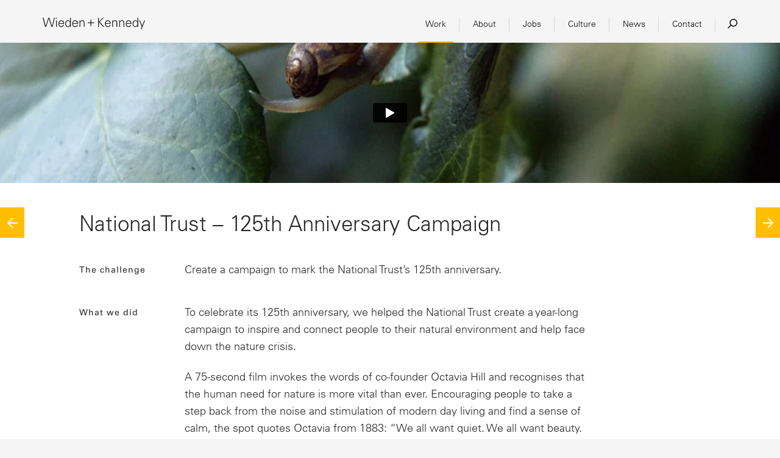

--- FILE ---
content_type: text/html; charset=UTF-8
request_url: https://wklondon.com/work/125th-anniversary-campaign/
body_size: 7718
content:
<!DOCTYPE html>
<html class="Modernizr-no-js" lang="en-GB">
<head>
    
    
<meta charset="utf-8">
<meta http-equiv="X-UA-Compatible" content="IE=edge">
<meta name="viewport" content="width=device-width, height=device-height, initial-scale=1, minimum-scale=1, maximum-scale=1, user-scalable=0">

<meta name="description" content="The National Trust celebrates its 125th anniversary with a campaign to inspire and connect people to their natural environment.">

<meta property="og:title" content="National Trust - 125th Anniversary Campaign">
<meta property="og:site_name" content="W+K London">
<meta property="og:description" content="The National Trust celebrates its 125th anniversary with a campaign to inspire and connect people to their natural environment.">
<meta property="og:type" content="website">
<meta property="og:url" content="https://wklondon.com/work/125th-anniversary-campaign/">
<meta property="og:image" content="https://wklondon.com/wp-content/uploads/2020/01/National-Trust-image-1-1024x0-c-default.jpg">

<meta name="twitter:card" content="summary_large_image">
<meta name="twitter:site" content="@w2optimism">
<meta name="twitter:creator" content="@w2optimism">
<meta name="twitter:title" content="National Trust - 125th Anniversary Campaign">
<meta name="twitter:description" content="The National Trust celebrates its 125th anniversary with a campaign to inspire and connect people to their natural environment.">
<meta name="twitter:image" content="https://wklondon.com/wp-content/uploads/2020/01/National-Trust-image-1-1024x0-c-default.jpg">

<title>W+K London | National Trust - 125th Anniversary Campaign</title>

<link href="https://wklondon.com/wp-content/themes/wklondon/favicon-32.png" rel="icon" sizes="32x32">
<link href="https://wklondon.com/wp-content/themes/wklondon/favicon-152.png" rel="apple-touch-icon-precomposed">
<link href="https://wklondon.com/wp-content/themes/wklondon/css/styles.css" rel="stylesheet">
<script src="https://wklondon.com/wp-content/themes/wklondon/js/modernizr.min.js"></script>
<meta name='robots' content='index, follow, max-image-preview:large, max-snippet:-1, max-video-preview:-1' />

	<!-- This site is optimized with the Yoast SEO plugin v17.1 - https://yoast.com/wordpress/plugins/seo/ -->
	<link rel="canonical" href="https://wklondon.com/work/125th-anniversary-campaign/" />
	<script type="application/ld+json" class="yoast-schema-graph">{"@context":"https://schema.org","@graph":[{"@type":"WebSite","@id":"https://wklondon.com/#website","url":"https://wklondon.com/","name":"W+K London","description":"","potentialAction":[{"@type":"SearchAction","target":{"@type":"EntryPoint","urlTemplate":"https://wklondon.com/?s={search_term_string}"},"query-input":"required name=search_term_string"}],"inLanguage":"en-GB"},{"@type":"ImageObject","@id":"https://wklondon.com/work/125th-anniversary-campaign/#primaryimage","inLanguage":"en-GB","url":"https://wklondon.com/wp-content/uploads/2020/01/National-Trust-image-1.jpg","contentUrl":"https://wklondon.com/wp-content/uploads/2020/01/National-Trust-image-1.jpg","width":1920,"height":1080},{"@type":"WebPage","@id":"https://wklondon.com/work/125th-anniversary-campaign/#webpage","url":"https://wklondon.com/work/125th-anniversary-campaign/","name":"125th Anniversary Campaign - W+K London","isPartOf":{"@id":"https://wklondon.com/#website"},"primaryImageOfPage":{"@id":"https://wklondon.com/work/125th-anniversary-campaign/#primaryimage"},"datePublished":"2020-01-15T15:52:56+00:00","dateModified":"2020-10-16T10:13:38+00:00","breadcrumb":{"@id":"https://wklondon.com/work/125th-anniversary-campaign/#breadcrumb"},"inLanguage":"en-GB","potentialAction":[{"@type":"ReadAction","target":["https://wklondon.com/work/125th-anniversary-campaign/"]}]},{"@type":"BreadcrumbList","@id":"https://wklondon.com/work/125th-anniversary-campaign/#breadcrumb","itemListElement":[{"@type":"ListItem","position":1,"name":"Home","item":"https://wklondon.com/"},{"@type":"ListItem","position":2,"name":"125th Anniversary Campaign"}]}]}</script>
	<!-- / Yoast SEO plugin. -->


<link rel='dns-prefetch' href='//wklondon.com' />
<link rel='dns-prefetch' href='//s.w.org' />
<link rel='stylesheet' id='wp-block-library-css'  href='https://wklondon.com/wp-includes/css/dist/block-library/style.min.css?ver=5.8' type='text/css' media='all' />
<link rel='stylesheet' id='wp-components-css'  href='https://wklondon.com/wp-includes/css/dist/components/style.min.css?ver=5.8' type='text/css' media='all' />
<link rel='stylesheet' id='wp-block-editor-css'  href='https://wklondon.com/wp-includes/css/dist/block-editor/style.min.css?ver=5.8' type='text/css' media='all' />
<link rel='stylesheet' id='wp-nux-css'  href='https://wklondon.com/wp-includes/css/dist/nux/style.min.css?ver=5.8' type='text/css' media='all' />
<link rel='stylesheet' id='wp-reusable-blocks-css'  href='https://wklondon.com/wp-includes/css/dist/reusable-blocks/style.min.css?ver=5.8' type='text/css' media='all' />
<link rel='stylesheet' id='wp-editor-css'  href='https://wklondon.com/wp-includes/css/dist/editor/style.min.css?ver=5.8' type='text/css' media='all' />
<link rel='stylesheet' id='mux_video_block_style-css'  href='https://wklondon.com/wp-content/plugins/ilab-media-tools/public/blocks/mediacloud-mux.blocks.style.css' type='text/css' media='all' />

<script>
(function(i,s,o,g,r,a,m){i['GoogleAnalyticsObject']=r;i[r]=i[r]||function(){
    (i[r].q=i[r].q||[]).push(arguments)},i[r].l=1*new Date();a=s.createElement(o),
    m=s.getElementsByTagName(o)[0];a.async=1;a.src=g;m.parentNode.insertBefore(a,m)
})(window,document,'script','https://www.google-analytics.com/analytics.js','ga');
ga('create', 'UA-7076565-1', 'auto');
ga('send', 'pageview');
</script>
</head>
<body>
    <div class="Page Page--work is-single">
    	<header class="Header">
    		    			<div class="Header-inner">
    <h1 class="Header-title" role="banner">
        <a href="/" rel="home">
            <span class="Header-logoSm">
                <svg xmlns="http://www.w3.org/2000/svg" width="103.4" height="34.1" viewBox="0 0 103.4 34.1"><title>Wieden+Kennedy</title><path d="M13.2 34.1H8.9L0 0h3.3l7.9 31h.1l10-31H25l10.4 31h.1l7.9-31h3l-9 34.1h-4.2L23.1 3.2H23l-9.8 30.9zM79.8 34.1V0h3v15L98.1 0h3.9L86.3 15.4l17.2 18.7h-4.2L82.9 16.3v17.8h-3.1zM71.2 16.8h-9.3v-9h-2.8v9H50v2.8h9.1v9.1h2.8v-9.1h9.3z"/></svg>            </span>
            <span class="Header-logoMd">
                <svg xmlns="http://www.w3.org/2000/svg" width="221.9" height="24.7" viewBox="0 0 221.9 24.7"><title>Wieden+Kennedy</title><g fill="#1D1D1B"><path d="M7.6 19.5H5.1L0 0h1.9l4.5 17.8h.1L12.2 0h2.1l5.9 17.8h.1L24.8 0h1.7l-5.1 19.5H19L13.2 1.8h-.1L7.6 19.5zM30.7 2h-1.9V0h1.9v2zm-.1 3.9v13.6H29V5.9h1.6zM35.9 13.1c.1 2.9 1.4 5.3 4.7 5.3 1.9 0 3.5-1.4 3.9-3.2h1.7c-.8 3.2-2.9 4.7-6.1 4.7-4.1 0-5.9-3.5-5.9-7.2s2-7.2 6.1-7.2c4.5 0 6.2 3.3 6.2 7.6H35.9zm8.7-1.5C44.4 9 43 7 40.2 7c-2.6 0-4.1 2.2-4.3 4.6h8.7zM59.3 17.5l-.1-.1c-1.1 1.6-2.8 2.5-4.6 2.5-4 0-5.6-3.8-5.6-7.2 0-3.5 1.5-7.1 5.6-7.1 1.8 0 3.7.9 4.6 2.5l.1-.1V0h1.6v16.5c0 1.1.1 2.1.1 3.1h-1.7v-2.1zM54.8 7c-3.1 0-4.1 2.9-4.1 5.5 0 2.5.7 5.9 3.8 5.9 3.5 0 4.6-2.9 4.6-6C59.2 9.6 58 7 54.8 7zM65.9 13.1c.1 2.9 1.4 5.3 4.7 5.3 1.9 0 3.5-1.4 3.9-3.2h1.7c-.8 3.2-2.9 4.7-6.1 4.7-4.1 0-5.9-3.5-5.9-7.2s2-7.2 6.1-7.2c4.5 0 6.2 3.3 6.2 7.6H65.9zm8.7-1.5C74.4 9 73 7 70.2 7c-2.6 0-4.1 2.2-4.3 4.6h8.7zM81.6 19.5H80V9c0-1.1-.1-2.1-.1-3.1h1.7l.1 2V8c.9-1.7 2.5-2.5 4.2-2.5 4.4 0 4.8 3.9 4.8 5.5v8.5h-1.6v-8.8c0-2.4-1.4-3.7-3.6-3.7-2.7 0-3.9 2.2-3.9 4.7v7.8z"/><g><path d="M120.1 19.5V0h1.7v8.6l8.7-8.6h2.2l-9 8.8 9.8 10.7h-2.4l-9.3-10.2v10.2h-1.7zM136.9 13.1c.1 2.9 1.4 5.3 4.7 5.3 1.9 0 3.5-1.4 3.9-3.2h1.7c-.8 3.2-2.9 4.7-6.1 4.7-4.1 0-5.9-3.5-5.9-7.2s2-7.2 6.1-7.2c4.5 0 6.2 3.3 6.2 7.6h-10.6zm8.7-1.5C145.4 9 144 7 141.2 7c-2.6 0-4.1 2.2-4.3 4.6h8.7zM152.6 19.5H151V9c0-1.1-.1-2.1-.1-3.1h1.7l.1 2 .1.1c.9-1.7 2.5-2.5 4.2-2.5 4.4 0 4.8 3.9 4.8 5.5v8.5H160v-8.8c0-2.4-1.4-3.7-3.6-3.7-2.7 0-3.9 2.2-3.9 4.7v7.8zM167.6 19.5H166V9c0-1.1-.1-2.1-.1-3.1h1.7l.1 2 .1.1c.9-1.7 2.5-2.5 4.2-2.5 4.4 0 4.8 3.9 4.8 5.5v8.5h-1.6v-8.8c0-2.4-1.3-3.7-3.6-3.7-2.7 0-3.9 2.2-3.9 4.7v7.8zM181.9 13.1c.1 2.9 1.4 5.3 4.7 5.3 1.9 0 3.5-1.4 3.9-3.2h1.7c-.8 3.2-2.9 4.7-6.1 4.7-4.1 0-5.9-3.5-5.9-7.2s2-7.2 6.1-7.2c4.5 0 6.2 3.3 6.2 7.6h-10.6zm8.8-1.5c-.2-2.6-1.6-4.6-4.4-4.6-2.6 0-4.1 2.2-4.3 4.6h8.7zM205.4 17.5l-.1-.1c-1.1 1.6-2.8 2.5-4.6 2.5-4 0-5.6-3.8-5.6-7.2 0-3.5 1.5-7.1 5.6-7.1 1.8 0 3.7.9 4.6 2.5l.1-.1V0h1.6v16.5c0 1.1.1 2.1.1 3.1h-1.7v-2.1zM200.9 7c-3.1 0-4.1 2.9-4.1 5.5 0 2.5.7 5.9 3.8 5.9 3.5 0 4.6-2.9 4.6-6 .1-2.8-1.1-5.4-4.3-5.4zM211.1 5.9l4.6 11.3 4.5-11.3h1.8l-7.5 18.7h-1.8l2.1-5.2-5.6-13.6h1.9z"/></g><path d="M111.6 10.2h-6.4V4.1h-1.5v6.1h-6.1v1.6h6.1v6.1h1.5v-6.1h6.4z"/></g></svg>            </span>
        </a>
    </h1>
    <nav class="Breadcrumbs">
        <svg xmlns="http://www.w3.org/2000/svg" width="8.6" height="15.1" viewBox="0 0 8.6 15.1"><title>chevron</title><path fill="none" d="M.5.5l7 7-7 7"/></svg>            <ul class="Breadcrumbs-list">
                                            	<li class="Breadcrumbs-item Breadcrumbs-item--home">
    		<a href="https://wklondon.com/">Home</a>
    		    	</li>
                        	<li class="Breadcrumbs-item Breadcrumbs-item--work">
    		<a href="https://wklondon.com/work/">Work</a>
    		    	</li>
                        	<li class="Breadcrumbs-item Breadcrumbs-item--about">
    		<a href="https://wklondon.com/about/">About</a>
    		    	</li>
                        	<li class="Breadcrumbs-item Breadcrumbs-item--jobs">
    		<a href="https://wklondon.com/jobs/">Jobs</a>
    		    	</li>
                        	<li class="Breadcrumbs-item Breadcrumbs-item--culture">
    		<a href="https://wklondon.com/culture/">Culture</a>
    		    	</li>
                        	<li class="Breadcrumbs-item Breadcrumbs-item--blog">
    		<a href="https://wklondon.com/blog/">News</a>
    		    	</li>
                        	<li class="Breadcrumbs-item Breadcrumbs-item--contact">
    		<a href="https://wklondon.com/contact/">Contact</a>
    		    	</li>
        </ul>
    </nav>
    <div class="Header-nav">
        <nav class="Nav" data-nav>
                <ul class="Nav-list">
                                            	<li class="Nav-item Nav-item--home">
    		<a href="https://wklondon.com/">Home</a>
    		    	</li>
                        	<li class="Nav-item Nav-item--work">
    		<a href="https://wklondon.com/work/">Work</a>
    		    	</li>
                        	<li class="Nav-item Nav-item--about">
    		<a href="https://wklondon.com/about/">About</a>
    		    	</li>
                        	<li class="Nav-item Nav-item--jobs">
    		<a href="https://wklondon.com/jobs/">Jobs</a>
    		    	</li>
                        	<li class="Nav-item Nav-item--culture">
    		<a href="https://wklondon.com/culture/">Culture</a>
    		    	</li>
                        	<li class="Nav-item Nav-item--blog">
    		<a href="https://wklondon.com/blog/">News</a>
    		    	</li>
                        	<li class="Nav-item Nav-item--contact">
    		<a href="https://wklondon.com/contact/">Contact</a>
    		    	</li>
        </ul>
        </nav>
        <button class="Nav-search" data-search-btn>
            <svg xmlns="http://www.w3.org/2000/svg" width="16.3" height="16.3" viewBox="0 0 16.3 16.3"><title>Search</title><path d="M9.9 12.8c-1.7 0-3.3-.7-4.5-1.9-1.3-1.2-1.9-2.8-1.9-4.5s.7-3.3 1.9-4.5C6.5.7 8.2 0 9.9 0c1.7 0 3.3.7 4.5 1.9 1.2 1.2 1.9 2.8 1.9 4.5s-.7 3.3-1.9 4.5c-1.2 1.3-2.8 1.9-4.5 1.9zm0-11.3c-1.3 0-2.6.5-3.5 1.4C5.5 3.9 5 5.1 5 6.4S5.5 9 6.4 9.9c.9.9 2.2 1.4 3.5 1.4 1.3 0 2.5-.5 3.5-1.4.9-.9 1.4-2.2 1.4-3.5s-.5-2.5-1.4-3.5-2.2-1.4-3.5-1.4z"/><path d="M-.04 15.215l5.303-5.303 1.06 1.06-5.302 5.304z"/></svg>        </button>
    </div>
</div>
<button class="Burger" data-burger>
    <span></span>
    <span></span>
    <span></span>
    <span></span>
</button>
<section class="Header-search" data-search>
    <section class="Search">
    <div class="Search-inner" data-search-inner>
        <header class="Search-header">
            <h2>Search W+K London by typing...</h2>
            <button class="Search-closeBtn Close" data-search-btn>Close</button>
        </header>
        <section class="Search-form">
            <form role="search" method="get" action="https://wklondon.com" data-search-form>
            	<label class="u-isHiddenVisually" for="s">Search</label>
            	<input class="Search-input" type="text" value="" name="s" id="s" data-search-input>
            	<input class="u-isHiddenVisually" type="submit" value="Search">
            </form>
        </section>
        <section class="Search-results">
            <ul class="Search-resultsList"
                data-no-results="Sorry, no results were found for this search query."
                data-search-results>
            </ul>
        </section>
    </div>
</section>
</section>
    		    	</header>
    	<main>
            	<article class="Work Content">
        <section
    class="Browse Browse--work Browse--hero-video has-ticker" 
    data-browse
    data-scroll-show>
    <a class="Browse-prev u-pageBgColor u-extendHitarea "
        href="https://wklondon.com/work/if-homes-could-talk/">
        <svg xmlns="http://www.w3.org/2000/svg" width="17" height="17" viewBox="0 0 17 17"><title>If Homes Could Talk</title><path d="M1 7.75h16v1.5H1z"/><path d="M8.5 17L0 8.5 8.5 0l1.1 1.1-7.5 7.4L9.6 16z"/></svg>        <div class="Browse-postTitle u-pageBgColor">
            <span>If Homes Could Talk</span>
        </div>
    </a>
    <h3 class="Browse-title">Browse projects</h3>
    <a class="Browse-next u-pageBgColor u-extendHitarea "
        href="https://wklondon.com/work/nicholas-the-sweep/">
        <div class="Browse-postTitle u-pageBgColor">
            <span>Nicholas the Sweep</span>
        </div>
        <svg xmlns="http://www.w3.org/2000/svg" width="17" height="17" viewBox="0 0 17 17"><title>Nicholas the Sweep</title><path d="M1 7.75h16v1.5H1z"/><path d="M8.5 17L0 8.5 8.5 0l1.1 1.1-7.5 7.4L9.6 16z"/></svg>    </a>
</section>
        <div class="u-scrollShow" data-scroll-show>
    <section class="Hero Hero--work"
        data-hero="video">
                                                                                        <iframe title="National Trust 125th Anniversary" src="https://player.vimeo.com/video/385037753?dnt=1&amp;app_id=122963&api=1&player_id=hero_player&color=ffbf00" width="640" height="360" frameborder="0" allow="autoplay; fullscreen; picture-in-picture; clipboard-write; encrypted-media; web-share" referrerpolicy="strict-origin-when-cross-origin" id="hero_player" data-api="vimeo" crossorigin="anonymous"></iframe>
                        </section>
</div>
        <section class="Content-body">
            <header class="Content-title u-scrollShow" data-scroll-show>
                                <h2>National Trust &ndash; 125th Anniversary Campaign</h2>
            </header>
                            <section class="Content-workDescription u-scrollShow" data-scroll-show>
                    <h3>The challenge</h3>
                    <div class="Copy">
                        <p>Create a campaign to mark the National Trust&#8217;s 125th anniversary.</p>

                    </div>
                </section>
                <section class="Content-workDescription u-scrollShow" data-scroll-show>
                    <h3>What we did</h3>
                    <div class="Copy">
                        <p>To celebrate its 125th anniversary, we helped the National Trust create a year-long campaign to inspire and connect people to their natural environment and help face down the nature crisis.</p>
<p>A 75-second film invokes the words of co-founder Octavia Hill and recognises that the human need for nature is more vital than ever. Encouraging people to take a step back from the noise and stimulation of modern day living and find a sense of calm, the spot quotes Octavia from 1883: “We all want quiet. We all want beauty. We all need space.”</p>
<p>The work run across online, social and print, including specially designed cover wraps for national newspapers including The Telegraph.</p>
<p>Later in the year, we created six short films an appeal to raise awareness of how connection to nature enriches lives and how vital it is to preserve and protect nature and wildlife, and to raise funds for nature conservation.</p>
<p>The campaign played out on ITV, Channel 4 and Sky, on billboards around the<br />
country, and in national newspapers and magazines, over a six week period.</p>
<p>The campaign is part of the National Trust’s fresh ambition surrounding its 125th anniversary, which will see it becoming carbon neutral by 2030. Stepping up the battle against climate change, the organisation will plant 20 million trees over the next ten years, create green corridors for people and nature near towns and cities and drastically cut the Trust’s carbon footprint.</p>

                    </div>
                </section>
                <section class="Content-workDescription u-scrollShow" data-scroll-show>
                    <h3>The effects</h3>
                    <div class="Copy">
                        <p>Check back at a later date for results.</p>

                    </div>
                </section>
                    </section>
        <section class="Content-body">
    <ul class="Supplementary" data-supplementary>
                                <li class="align-center u-scrollShow" data-scroll-show>
                                <div class="Supplementary-item vimeo size-medium"
                    data-embed="vimeo">
                                                                                                                        <div class="Supplementary-embed">
                                                        <iframe title="National Trust 125th Anniversary" src="https://player.vimeo.com/video/385037753?dnt=1&amp;app_id=122963&api=1&player_id=vimeo1&color=ffbf00" width="480" height="270" frameborder="0" allow="autoplay; fullscreen; picture-in-picture; clipboard-write; encrypted-media; web-share" referrerpolicy="strict-origin-when-cross-origin" id="vimeo1" data-api="vimeo" crossorigin="anonymous"></iframe>
                        </div>
                                        <h3></h3>
                </div>
            </li>
                                            <li class="align-center u-scrollShow" data-scroll-show>
                                <div class="Supplementary-item  size-medium"
                    data-embed="">
                                            <div class="Supplementary-image">
                                                                                        <img
                                    src="https://wklondon.com/wp-content/uploads/2020/01/Screenshot-2020-01-15-at-15.42.29-960x0-c-default.jpg"
                                    srcset="https://wklondon.com/wp-content/uploads/2020/01/Screenshot-2020-01-15-at-15.42.29-1280x0-c-default.jpg 1280w,
                                            https://wklondon.com/wp-content/uploads/2020/01/Screenshot-2020-01-15-at-15.42.29-640x0-c-default.jpg 640w"
                                    alt="">
                                                    </div>
                                        <h3></h3>
                </div>
            </li>
                                            <li class="align-center u-scrollShow" data-scroll-show>
                                <div class="Supplementary-item  size-medium"
                    data-embed="">
                                            <div class="Supplementary-image">
                                                                                        <img
                                    src="https://wklondon.com/wp-content/uploads/2020/01/Screenshot-2020-01-15-at-15.42.48-960x0-c-default.jpg"
                                    srcset="https://wklondon.com/wp-content/uploads/2020/01/Screenshot-2020-01-15-at-15.42.48-1280x0-c-default.jpg 1280w,
                                            https://wklondon.com/wp-content/uploads/2020/01/Screenshot-2020-01-15-at-15.42.48-640x0-c-default.jpg 640w"
                                    alt="">
                                                    </div>
                                        <h3></h3>
                </div>
            </li>
                                            <li class="align-center u-scrollShow" data-scroll-show>
                                <div class="Supplementary-item youtube size-medium"
                    data-embed="youtube">
                                                                                                                        <div class="Supplementary-embed">
                                                        <iframe title="Everyone needs nature, so chill out and catch some waves with the National Trust" width="480" height="270" src="https://www.youtube.com/embed/tYueT3001Qo?feature=oembed&enablejsapi=1&origin=https://wklondon.com&modestbranding=1&showinfo=0" frameborder="0" allow="accelerometer; autoplay; clipboard-write; encrypted-media; gyroscope; picture-in-picture; web-share" referrerpolicy="strict-origin-when-cross-origin" allowfullscreen id="youtube4" data-api="youtube" crossorigin="anonymous"></iframe>
                        </div>
                                        <h3></h3>
                </div>
            </li>
                                            <li class="align-center u-scrollShow" data-scroll-show>
                                <div class="Supplementary-item youtube size-medium"
                    data-embed="youtube">
                                                                                                                        <div class="Supplementary-embed">
                                                        <iframe title="Everyone needs nature, so enjoy a moment of calm from the National Trust" width="480" height="270" src="https://www.youtube.com/embed/XUAmvfXiOLM?feature=oembed&enablejsapi=1&origin=https://wklondon.com&modestbranding=1&showinfo=0" frameborder="0" allow="accelerometer; autoplay; clipboard-write; encrypted-media; gyroscope; picture-in-picture; web-share" referrerpolicy="strict-origin-when-cross-origin" allowfullscreen id="youtube5" data-api="youtube" crossorigin="anonymous"></iframe>
                        </div>
                                        <h3></h3>
                </div>
            </li>
                                            <li class="align-center u-scrollShow" data-scroll-show>
                                <div class="Supplementary-item youtube size-medium"
                    data-embed="youtube">
                                                                                                                        <div class="Supplementary-embed">
                                                        <iframe title="Everyone needs nature, so relax by a stream with the National Trust" width="480" height="270" src="https://www.youtube.com/embed/FT1K0dwpV64?feature=oembed&enablejsapi=1&origin=https://wklondon.com&modestbranding=1&showinfo=0" frameborder="0" allow="accelerometer; autoplay; clipboard-write; encrypted-media; gyroscope; picture-in-picture; web-share" referrerpolicy="strict-origin-when-cross-origin" allowfullscreen id="youtube6" data-api="youtube" crossorigin="anonymous"></iframe>
                        </div>
                                        <h3></h3>
                </div>
            </li>
                        </ul>
</section>
	</article>
    <div data-scroll-show>
        <section class="Ticker Ticker--work" data-ticker>
    <div class="Ticker-nav">
        <button class="Ticker-prev u-extendHitarea" data-prev>
            <svg xmlns="http://www.w3.org/2000/svg" width="17" height="17" viewBox="0 0 17 17"><title>Previous</title><path d="M1 7.75h16v1.5H1z"/><path d="M8.5 17L0 8.5 8.5 0l1.1 1.1-7.5 7.4L9.6 16z"/></svg>        </button>
        <h3 class="Ticker-navTitle">See other work</h3>
        <button class="Ticker-next u-extendHitarea" data-next>
            <svg xmlns="http://www.w3.org/2000/svg" width="17" height="17" viewBox="0 0 17 17"><title>Next</title><path d="M1 7.75h16v1.5H1z"/><path d="M8.5 17L0 8.5 8.5 0l1.1 1.1-7.5 7.4L9.6 16z"/></svg>        </button>
    </div>
    <div class="Ticker-carousel">
        <div class="Ticker-carouselInner" data-carousel>
                            <article class="Ticker-item">
                                        <div class="Ticker-itemImg u-mediaContainer ">
                                                                                                                                                                            <img
                                src="https://wklondon.com/wp-content/uploads/2018/01/Copy-of-Budlight_Song_stills_04_v1.0001.tiff-320x0-c-default.jpg"
                                srcset="https://wklondon.com/wp-content/uploads/2018/01/Copy-of-Budlight_Song_stills_04_v1.0001.tiff-768x0-c-default.jpg 2048w,
                                        https://wklondon.com/wp-content/uploads/2018/01/Copy-of-Budlight_Song_stills_04_v1.0001.tiff-640x0-c-default.jpg 640w"
                                alt="">
                                            </div>
                                        <div class="Ticker-itemInfo">
                                                <h2>Bud Light &ndash; Keep It Bud Light</h2>
                                                                                    <p>A bunch of impossibly beautiful millennials live the ‘Bud Light lifestyle’.</p>
                                                                                                </div>
                    <a class="read-more" href="https://wklondon.com/work/keep-bud-light/">
                        View Keep It Bud Light
                    </a>
                </article>
                            <article class="Ticker-item">
                                        <div class="Ticker-itemImg u-mediaContainer ">
                                                                                                                                                                            <img
                                src="https://wklondon.com/wp-content/uploads/2018/11/othere_0_05sec-320x0-c-default.jpg"
                                srcset="https://wklondon.com/wp-content/uploads/2018/11/othere_0_05sec-768x0-c-default.jpg 2048w,
                                        https://wklondon.com/wp-content/uploads/2018/11/othere_0_05sec-640x0-c-default.jpg 640w"
                                alt="">
                                            </div>
                                        <div class="Ticker-itemInfo">
                                                <h2>Sainsbury's &ndash; The Big Night</h2>
                                                                                    <p>Sainsbury's stages a festive spectacular for its Christmas campaign.</p>
                                                                                                </div>
                    <a class="read-more" href="https://wklondon.com/work/the-big-night/">
                        View The Big Night
                    </a>
                </article>
                            <article class="Ticker-item">
                                        <div class="Ticker-itemImg u-mediaContainer ">
                                                                                                                                                                            <img
                                src="https://wklondon.com/wp-content/uploads/2016/05/Screen-Shot-2016-06-28-at-6.49.40-PM-320x0-c-default.png"
                                srcset="https://wklondon.com/wp-content/uploads/2016/05/Screen-Shot-2016-06-28-at-6.49.40-PM-768x0-c-default.png 2048w,
                                        https://wklondon.com/wp-content/uploads/2016/05/Screen-Shot-2016-06-28-at-6.49.40-PM-640x0-c-default.png 640w"
                                alt="">
                                            </div>
                                        <div class="Ticker-itemInfo">
                                                <h2>Tesco &ndash; Love Every Mouthful</h2>
                                                                                    <p>Showcasing Tesco’s passion for food with a rallying call to Britain to explore and savour it.</p>
                                                                                                </div>
                    <a class="read-more" href="https://wklondon.com/work/love-every-mouthful/">
                        View Love Every Mouthful
                    </a>
                </article>
                            <article class="Ticker-item">
                                        <div class="Ticker-itemImg u-mediaContainer ">
                                                                                                                                                                            <img
                                src="https://wklondon.com/wp-content/uploads/2018/10/Image-2-Where-Different-Takes-You-1-320x0-c-default.jpg"
                                srcset="https://wklondon.com/wp-content/uploads/2018/10/Image-2-Where-Different-Takes-You-1-768x0-c-default.jpg 2048w,
                                        https://wklondon.com/wp-content/uploads/2018/10/Image-2-Where-Different-Takes-You-1-640x0-c-default.jpg 640w"
                                alt="">
                                            </div>
                                        <div class="Ticker-itemInfo">
                                                <h2>Honda &ndash; Where Different Takes You</h2>
                                                                                    <p>Where Different Takes You celebrates Honda's sporty Civic.</p>
                                                                                                </div>
                    <a class="read-more" href="https://wklondon.com/work/where-different-takes-you/">
                        View Where Different Takes You
                    </a>
                </article>
                            <article class="Ticker-item">
                                        <div class="Ticker-itemImg u-mediaContainer ">
                                                                                                                                                                            <img
                                src="https://wklondon.com/wp-content/uploads/2023/12/HOMESENSE_PILLOWS_STILL-320x0-c-default.jpg"
                                srcset="https://wklondon.com/wp-content/uploads/2023/12/HOMESENSE_PILLOWS_STILL-768x0-c-default.jpg 2048w,
                                        https://wklondon.com/wp-content/uploads/2023/12/HOMESENSE_PILLOWS_STILL-640x0-c-default.jpg 640w"
                                alt="">
                                            </div>
                                        <div class="Ticker-itemInfo">
                                                <h2>Homesense &ndash; There&#8217;s No Place Like Homesense (Except TK Maxx)</h2>
                                                                                    <p>Homesense leverages sibling brand’s fame to drive awareness</p>
                                                                                                </div>
                    <a class="read-more" href="https://wklondon.com/work/theres-no-place-like-homesense-except-tk-maxx/">
                        View There&#8217;s No Place Like Homesense (Except TK Maxx)
                    </a>
                </article>
                            <article class="Ticker-item">
                                        <div class="Ticker-itemImg u-mediaContainer ">
                                                                                                                                                                            <img
                                src="https://wklondon.com/wp-content/uploads/2019/03/SOCIAL-HEADER_CG-2-320x0-c-default.jpg"
                                srcset="https://wklondon.com/wp-content/uploads/2019/03/SOCIAL-HEADER_CG-2-768x0-c-default.jpg 2048w,
                                        https://wklondon.com/wp-content/uploads/2019/03/SOCIAL-HEADER_CG-2-640x0-c-default.jpg 640w"
                                alt="">
                                            </div>
                                        <div class="Ticker-itemInfo">
                                                <h2>Formula 1 &ndash; NEEEUM</h2>
                                                                                    <p>Chemical Brothers and Formula 1 combine to create the fastest remix of all time.</p>
                                                                                                </div>
                    <a class="read-more" href="https://wklondon.com/work/neeeum/">
                        View NEEEUM
                    </a>
                </article>
                            <article class="Ticker-item">
                                        <div class="Ticker-itemImg u-mediaContainer ">
                                                                                                                                                                            <img
                                src="https://wklondon.com/wp-content/uploads/2023/04/Camden-Town-Brewery-Make-the-Fesh-Tasting-Choice-still-1-320x0-c-default.jpg"
                                srcset="https://wklondon.com/wp-content/uploads/2023/04/Camden-Town-Brewery-Make-the-Fesh-Tasting-Choice-still-1-768x0-c-default.jpg 2048w,
                                        https://wklondon.com/wp-content/uploads/2023/04/Camden-Town-Brewery-Make-the-Fesh-Tasting-Choice-still-1-640x0-c-default.jpg 640w"
                                alt="">
                                            </div>
                                        <div class="Ticker-itemInfo">
                                                <h2>Camden Town Brewery &ndash; Make The Fresh Tasting Choice</h2>
                                                                                    <p>Beer lovers dive back into Camden Town Brewery's illustrated world in biggest ever campaign.</p>
                                                                                                </div>
                    <a class="read-more" href="https://wklondon.com/work/make-the-fresh-tasting-choice/">
                        View Make The Fresh Tasting Choice
                    </a>
                </article>
                            <article class="Ticker-item">
                                        <div class="Ticker-itemImg u-mediaContainer ">
                                                                                                                                                                            <img
                                src="https://wklondon.com/wp-content/uploads/2023/11/1BoredOfWine_Salma_Landscape_v04-1-320x0-c-default.jpg"
                                srcset="https://wklondon.com/wp-content/uploads/2023/11/1BoredOfWine_Salma_Landscape_v04-1-768x0-c-default.jpg 2048w,
                                        https://wklondon.com/wp-content/uploads/2023/11/1BoredOfWine_Salma_Landscape_v04-1-640x0-c-default.jpg 640w"
                                alt="">
                                            </div>
                                        <div class="Ticker-itemInfo">
                                                <h2>Kahlúa &ndash; Stir Up</h2>
                                                                                    <p>Kahlúa serves the drama with Salma Hayek</p>
                                                                                                </div>
                    <a class="read-more" href="https://wklondon.com/work/kahlua-serves-the-drama-with-salma-hayek/">
                        View Stir Up
                    </a>
                </article>
                            <article class="Ticker-item">
                                        <div class="Ticker-itemImg u-mediaContainer ">
                                                                                                                                                                            <img
                                src="https://wklondon.com/wp-content/uploads/2022/08/Bag-Still-for-PR-1-1-320x0-c-default.jpg"
                                srcset="https://wklondon.com/wp-content/uploads/2022/08/Bag-Still-for-PR-1-1-768x0-c-default.jpg 2048w,
                                        https://wklondon.com/wp-content/uploads/2022/08/Bag-Still-for-PR-1-1-640x0-c-default.jpg 640w"
                                alt="">
                                            </div>
                                        <div class="Ticker-itemInfo">
                                                <h2>Marshalls &ndash; Get the Good Stuff</h2>
                                                                                    <p>The retailer launches a new brand positioning.</p>
                                                                                                </div>
                    <a class="read-more" href="https://wklondon.com/work/get-the-good-stuff/">
                        View Get the Good Stuff
                    </a>
                </article>
                            <article class="Ticker-item">
                                        <div class="Ticker-itemImg u-mediaContainer ">
                                                                                                                                                                            <img
                                src="https://wklondon.com/wp-content/uploads/2021/10/CC_Hugs_Icon_WK_WEB_1-320x0-c-default.jpg"
                                srcset="https://wklondon.com/wp-content/uploads/2021/10/CC_Hugs_Icon_WK_WEB_1-768x0-c-default.jpg 2048w,
                                        https://wklondon.com/wp-content/uploads/2021/10/CC_Hugs_Icon_WK_WEB_1-640x0-c-default.jpg 640w"
                                alt="">
                                            </div>
                                        <div class="Ticker-itemInfo">
                                                <h2>Coca-Cola &ndash; Real Magic</h2>
                                                                                    <p>Coca-Cola celebrates Real Magic with a Hug.</p>
                                                                                                </div>
                    <a class="read-more" href="https://wklondon.com/work/real-magic/">
                        View Real Magic
                    </a>
                </article>
                            <article class="Ticker-item">
                                        <div class="Ticker-itemImg u-mediaContainer ">
                                                                                                                                                                            <img
                                src="https://wklondon.com/wp-content/uploads/2023/12/press_4-320x0-c-default.jpg"
                                srcset="https://wklondon.com/wp-content/uploads/2023/12/press_4-768x0-c-default.jpg 2048w,
                                        https://wklondon.com/wp-content/uploads/2023/12/press_4-640x0-c-default.jpg 640w"
                                alt="">
                                            </div>
                                        <div class="Ticker-itemInfo">
                                                <h2>Marshalls &ndash; The Holiday Hustle</h2>
                                                                                    <p>Christmas magic meets action film in blockbuster ad for Marshalls</p>
                                                                                                </div>
                    <a class="read-more" href="https://wklondon.com/work/the-holiday-hustle/">
                        View The Holiday Hustle
                    </a>
                </article>
                            <article class="Ticker-item">
                                        <div class="Ticker-itemImg u-mediaContainer ">
                                                                                                                                                                            <img
                                src="https://wklondon.com/wp-content/uploads/2016/05/angrybirds_01-320x0-c-default.png"
                                srcset="https://wklondon.com/wp-content/uploads/2016/05/angrybirds_01-768x0-c-default.png 2048w,
                                        https://wklondon.com/wp-content/uploads/2016/05/angrybirds_01-640x0-c-default.png 640w"
                                alt="">
                                            </div>
                                        <div class="Ticker-itemInfo">
                                                <h2>Rovio &ndash; Angry Birds</h2>
                                                                                    <p>A launch campaign that helped generate over 50 million downloads for Angry Birds 2.</p>
                                                                                                </div>
                    <a class="read-more" href="https://wklondon.com/work/angry-birds/">
                        View Angry Birds
                    </a>
                </article>
                    </div>
    </div>
</section>
    </div>
    	</main>
    	<footer class="Footer" data-footer>
    		    			<div class="Footer-backToTop">
    <a class="Top u-pageBgColor u-absCenterChild" href="#top" data-btn-top>
    <svg xmlns="http://www.w3.org/2000/svg" width="17" height="21.2" viewBox="0 0 17 21.2"><title>Take me back up</title><path class="st0" d="M7.8 5.2h1.5v16H7.8zM0 0h17v1.5H0z"/><path class="st0" d="M0 12.7l8.5-8.5 8.5 8.5-1 1.1-7.5-7.5-7.4 7.5z"/></svg></a>
</div>
<div class="Footer-inner">
    <div class="Footer-social">
        <h3>Social</h3>
        <nav>
            <ul>
                                    <li>
                		<a href="https://twitter.com/wklondon" target="_blank">Twitter</a>
                	</li>
                                    <li>
                		<a href="https://www.facebook.com/wklondon" target="_blank">Facebook</a>
                	</li>
                                    <li>
                		<a href="https://www.instagram.com/wk_ldn/" target="_blank">Instagram</a>
                	</li>
                            </ul>
        </nav>
    </div>
    <div class="Footer-contact">
        <h3>Contact</h3>
        <address>
            16 Hanbury Street<br />
London<br />
E1 6QR<br />
+44(0)207 194 7000
        </address>
    </div>
    <div class="Footer-legal">
        <small>© Wieden+Kennedy 2026</small><br>
        <a href="https://wklondon.com/privacy-policy/">Privacy Policy</a>
    </div>

</div>
    		    	</footer>
    </div>
    <script src="https://wklondon.com/wp-content/themes/wklondon/js/vendor.min.js"></script>
    <script src="https://wklondon.com/wp-content/themes/wklondon/js/bundle.min.js"></script>
    
        <script defer src="https://static.cloudflareinsights.com/beacon.min.js/vcd15cbe7772f49c399c6a5babf22c1241717689176015" integrity="sha512-ZpsOmlRQV6y907TI0dKBHq9Md29nnaEIPlkf84rnaERnq6zvWvPUqr2ft8M1aS28oN72PdrCzSjY4U6VaAw1EQ==" data-cf-beacon='{"version":"2024.11.0","token":"96577be7b22c417685a565f7f3ccb723","r":1,"server_timing":{"name":{"cfCacheStatus":true,"cfEdge":true,"cfExtPri":true,"cfL4":true,"cfOrigin":true,"cfSpeedBrain":true},"location_startswith":null}}' crossorigin="anonymous"></script>
</body>
</html>


--- FILE ---
content_type: text/html; charset=UTF-8
request_url: https://player.vimeo.com/video/385037753?dnt=1&app_id=122963&api=1&player_id=hero_player&color=ffbf00
body_size: 6835
content:
<!DOCTYPE html>
<html lang="en">
<head>
  <meta charset="utf-8">
  <meta name="viewport" content="width=device-width,initial-scale=1,user-scalable=yes">
  
  <link rel="canonical" href="https://player.vimeo.com/video/385037753">
  <meta name="googlebot" content="noindex,indexifembedded">
  
  
  <title>National Trust 125th Anniversary on Vimeo</title>
  <style>
      body, html, .player, .fallback {
          overflow: hidden;
          width: 100%;
          height: 100%;
          margin: 0;
          padding: 0;
      }
      .fallback {
          
              background-color: transparent;
          
      }
      .player.loading { opacity: 0; }
      .fallback iframe {
          position: fixed;
          left: 0;
          top: 0;
          width: 100%;
          height: 100%;
      }
  </style>
  <link rel="modulepreload" href="https://f.vimeocdn.com/p/4.46.25/js/player.module.js" crossorigin="anonymous">
  <link rel="modulepreload" href="https://f.vimeocdn.com/p/4.46.25/js/vendor.module.js" crossorigin="anonymous">
  <link rel="preload" href="https://f.vimeocdn.com/p/4.46.25/css/player.css" as="style">
</head>

<body>


<div class="vp-placeholder">
    <style>
        .vp-placeholder,
        .vp-placeholder-thumb,
        .vp-placeholder-thumb::before,
        .vp-placeholder-thumb::after {
            position: absolute;
            top: 0;
            bottom: 0;
            left: 0;
            right: 0;
        }
        .vp-placeholder {
            visibility: hidden;
            width: 100%;
            max-height: 100%;
            height: calc(1080 / 1920 * 100vw);
            max-width: calc(1920 / 1080 * 100vh);
            margin: auto;
        }
        .vp-placeholder-carousel {
            display: none;
            background-color: #000;
            position: absolute;
            left: 0;
            right: 0;
            bottom: -60px;
            height: 60px;
        }
    </style>

    

    
        <style>
            .vp-placeholder-thumb {
                overflow: hidden;
                width: 100%;
                max-height: 100%;
                margin: auto;
            }
            .vp-placeholder-thumb::before,
            .vp-placeholder-thumb::after {
                content: "";
                display: block;
                filter: blur(7px);
                margin: 0;
                background: url(https://i.vimeocdn.com/video/846979507-5feb819f179c56139ce4304cf56da1eda7f8ccaf083a6ecbd51cf83f1b43f795-d?mw=80&q=85) 50% 50% / contain no-repeat;
            }
            .vp-placeholder-thumb::before {
                 
                margin: -30px;
            }
        </style>
    

    <div class="vp-placeholder-thumb"></div>
    <div class="vp-placeholder-carousel"></div>
    <script>function placeholderInit(t,h,d,s,n,o){var i=t.querySelector(".vp-placeholder"),v=t.querySelector(".vp-placeholder-thumb");if(h){var p=function(){try{return window.self!==window.top}catch(a){return!0}}(),w=200,y=415,r=60;if(!p&&window.innerWidth>=w&&window.innerWidth<y){i.style.bottom=r+"px",i.style.maxHeight="calc(100vh - "+r+"px)",i.style.maxWidth="calc("+n+" / "+o+" * (100vh - "+r+"px))";var f=t.querySelector(".vp-placeholder-carousel");f.style.display="block"}}if(d){var e=new Image;e.onload=function(){var a=n/o,c=e.width/e.height;if(c<=.95*a||c>=1.05*a){var l=i.getBoundingClientRect(),g=l.right-l.left,b=l.bottom-l.top,m=window.innerWidth/g*100,x=window.innerHeight/b*100;v.style.height="calc("+e.height+" / "+e.width+" * "+m+"vw)",v.style.maxWidth="calc("+e.width+" / "+e.height+" * "+x+"vh)"}i.style.visibility="visible"},e.src=s}else i.style.visibility="visible"}
</script>
    <script>placeholderInit(document,  false ,  true , "https://i.vimeocdn.com/video/846979507-5feb819f179c56139ce4304cf56da1eda7f8ccaf083a6ecbd51cf83f1b43f795-d?mw=80\u0026q=85",  1920 ,  1080 );</script>
</div>

<div id="player" class="player"></div>
<script>window.playerConfig = {"cdn_url":"https://f.vimeocdn.com","vimeo_api_url":"api.vimeo.com","request":{"files":{"dash":{"cdns":{"akfire_interconnect_quic":{"avc_url":"https://vod-adaptive-ak.vimeocdn.com/exp=1768692631~acl=%2Ff5f238ce-8a0b-444c-9802-181327ca53a3%2Fpsid%3D7d832c13f24f0054c1714a2bf5014e759e26a83e6fa38b70836808b0c19acc74%2F%2A~hmac=7a45659567e926ab9fb9f88a50f02a52d835054ea97dfbfec8b9f709384c9600/f5f238ce-8a0b-444c-9802-181327ca53a3/psid=7d832c13f24f0054c1714a2bf5014e759e26a83e6fa38b70836808b0c19acc74/v2/playlist/av/primary/playlist.json?omit=av1-hevc\u0026pathsig=8c953e4f~Ab_Mbv_JfXyWGeqES-neWUi8A4q7rOgOILDObGOiKhY\u0026r=dXM%3D\u0026rh=1RMUaS","origin":"gcs","url":"https://vod-adaptive-ak.vimeocdn.com/exp=1768692631~acl=%2Ff5f238ce-8a0b-444c-9802-181327ca53a3%2Fpsid%3D7d832c13f24f0054c1714a2bf5014e759e26a83e6fa38b70836808b0c19acc74%2F%2A~hmac=7a45659567e926ab9fb9f88a50f02a52d835054ea97dfbfec8b9f709384c9600/f5f238ce-8a0b-444c-9802-181327ca53a3/psid=7d832c13f24f0054c1714a2bf5014e759e26a83e6fa38b70836808b0c19acc74/v2/playlist/av/primary/playlist.json?pathsig=8c953e4f~Ab_Mbv_JfXyWGeqES-neWUi8A4q7rOgOILDObGOiKhY\u0026r=dXM%3D\u0026rh=1RMUaS"},"fastly_skyfire":{"avc_url":"https://skyfire.vimeocdn.com/1768692631-0x9daaae0e6f727854be95be21ef58a47ff92ff9e1/f5f238ce-8a0b-444c-9802-181327ca53a3/psid=7d832c13f24f0054c1714a2bf5014e759e26a83e6fa38b70836808b0c19acc74/v2/playlist/av/primary/playlist.json?omit=av1-hevc\u0026pathsig=8c953e4f~Ab_Mbv_JfXyWGeqES-neWUi8A4q7rOgOILDObGOiKhY\u0026r=dXM%3D\u0026rh=1RMUaS","origin":"gcs","url":"https://skyfire.vimeocdn.com/1768692631-0x9daaae0e6f727854be95be21ef58a47ff92ff9e1/f5f238ce-8a0b-444c-9802-181327ca53a3/psid=7d832c13f24f0054c1714a2bf5014e759e26a83e6fa38b70836808b0c19acc74/v2/playlist/av/primary/playlist.json?pathsig=8c953e4f~Ab_Mbv_JfXyWGeqES-neWUi8A4q7rOgOILDObGOiKhY\u0026r=dXM%3D\u0026rh=1RMUaS"}},"default_cdn":"akfire_interconnect_quic","separate_av":true,"streams":[{"profile":"175","id":"78a52836-79eb-4a18-92a7-74d83edcd3ee","fps":25,"quality":"1080p"},{"profile":"164","id":"8a1faae1-92b2-43a8-91f6-15aa0500dfdc","fps":25,"quality":"360p"},{"profile":"174","id":"8b78f297-59cc-4c3f-a6f4-8bd8ba968bf3","fps":25,"quality":"720p"},{"profile":"165","id":"f6bb1432-1bb4-4d19-b5c6-d5d4a7a5aa32","fps":25,"quality":"540p"},{"profile":"139","id":"0440bdb2-5118-4e7f-96cb-32d1546cb040","fps":25,"quality":"240p"}],"streams_avc":[{"profile":"174","id":"8b78f297-59cc-4c3f-a6f4-8bd8ba968bf3","fps":25,"quality":"720p"},{"profile":"165","id":"f6bb1432-1bb4-4d19-b5c6-d5d4a7a5aa32","fps":25,"quality":"540p"},{"profile":"139","id":"0440bdb2-5118-4e7f-96cb-32d1546cb040","fps":25,"quality":"240p"},{"profile":"175","id":"78a52836-79eb-4a18-92a7-74d83edcd3ee","fps":25,"quality":"1080p"},{"profile":"164","id":"8a1faae1-92b2-43a8-91f6-15aa0500dfdc","fps":25,"quality":"360p"}]},"hls":{"cdns":{"akfire_interconnect_quic":{"avc_url":"https://vod-adaptive-ak.vimeocdn.com/exp=1768692631~acl=%2Ff5f238ce-8a0b-444c-9802-181327ca53a3%2Fpsid%3D7d832c13f24f0054c1714a2bf5014e759e26a83e6fa38b70836808b0c19acc74%2F%2A~hmac=7a45659567e926ab9fb9f88a50f02a52d835054ea97dfbfec8b9f709384c9600/f5f238ce-8a0b-444c-9802-181327ca53a3/psid=7d832c13f24f0054c1714a2bf5014e759e26a83e6fa38b70836808b0c19acc74/v2/playlist/av/primary/playlist.m3u8?locale=en-GB\u0026omit=av1-hevc-opus\u0026pathsig=8c953e4f~o0ddCqEFDsd2EG91UTBPB6VyWpsnQabojcyxIklnauc\u0026r=dXM%3D\u0026rh=1RMUaS\u0026sf=fmp4","origin":"gcs","url":"https://vod-adaptive-ak.vimeocdn.com/exp=1768692631~acl=%2Ff5f238ce-8a0b-444c-9802-181327ca53a3%2Fpsid%3D7d832c13f24f0054c1714a2bf5014e759e26a83e6fa38b70836808b0c19acc74%2F%2A~hmac=7a45659567e926ab9fb9f88a50f02a52d835054ea97dfbfec8b9f709384c9600/f5f238ce-8a0b-444c-9802-181327ca53a3/psid=7d832c13f24f0054c1714a2bf5014e759e26a83e6fa38b70836808b0c19acc74/v2/playlist/av/primary/playlist.m3u8?locale=en-GB\u0026omit=opus\u0026pathsig=8c953e4f~o0ddCqEFDsd2EG91UTBPB6VyWpsnQabojcyxIklnauc\u0026r=dXM%3D\u0026rh=1RMUaS\u0026sf=fmp4"},"fastly_skyfire":{"avc_url":"https://skyfire.vimeocdn.com/1768692631-0x9daaae0e6f727854be95be21ef58a47ff92ff9e1/f5f238ce-8a0b-444c-9802-181327ca53a3/psid=7d832c13f24f0054c1714a2bf5014e759e26a83e6fa38b70836808b0c19acc74/v2/playlist/av/primary/playlist.m3u8?locale=en-GB\u0026omit=av1-hevc-opus\u0026pathsig=8c953e4f~o0ddCqEFDsd2EG91UTBPB6VyWpsnQabojcyxIklnauc\u0026r=dXM%3D\u0026rh=1RMUaS\u0026sf=fmp4","origin":"gcs","url":"https://skyfire.vimeocdn.com/1768692631-0x9daaae0e6f727854be95be21ef58a47ff92ff9e1/f5f238ce-8a0b-444c-9802-181327ca53a3/psid=7d832c13f24f0054c1714a2bf5014e759e26a83e6fa38b70836808b0c19acc74/v2/playlist/av/primary/playlist.m3u8?locale=en-GB\u0026omit=opus\u0026pathsig=8c953e4f~o0ddCqEFDsd2EG91UTBPB6VyWpsnQabojcyxIklnauc\u0026r=dXM%3D\u0026rh=1RMUaS\u0026sf=fmp4"}},"default_cdn":"akfire_interconnect_quic","separate_av":true}},"file_codecs":{"av1":[],"avc":["8b78f297-59cc-4c3f-a6f4-8bd8ba968bf3","f6bb1432-1bb4-4d19-b5c6-d5d4a7a5aa32","0440bdb2-5118-4e7f-96cb-32d1546cb040","78a52836-79eb-4a18-92a7-74d83edcd3ee","8a1faae1-92b2-43a8-91f6-15aa0500dfdc"],"hevc":{"dvh1":[],"hdr":[],"sdr":[]}},"lang":"en","referrer":"https://wklondon.com/","cookie_domain":".vimeo.com","signature":"541ef784dbe4f239e3c62e3a3a188e66","timestamp":1768689031,"expires":3600,"thumb_preview":{"url":"https://videoapi-sprites.vimeocdn.com/video-sprites/image/015b5fc1-4efa-443f-ab89-4ea9fe98354f.0.jpeg?ClientID=sulu\u0026Expires=1768692631\u0026Signature=2fafcde9b667a089cf412de7c86bf9b483f47c03","height":2880,"width":4260,"frame_height":240,"frame_width":426,"columns":10,"frames":120},"currency":"USD","session":"2ae4ecd9fd56bb80af5faae22f03a1bfe584315d1768689031","cookie":{"volume":1,"quality":null,"hd":0,"captions":null,"transcript":null,"captions_styles":{"color":null,"fontSize":null,"fontFamily":null,"fontOpacity":null,"bgOpacity":null,"windowColor":null,"windowOpacity":null,"bgColor":null,"edgeStyle":null},"audio_language":null,"audio_kind":null,"qoe_survey_vote":0},"build":{"backend":"31e9776","js":"4.46.25"},"urls":{"js":"https://f.vimeocdn.com/p/4.46.25/js/player.js","js_base":"https://f.vimeocdn.com/p/4.46.25/js","js_module":"https://f.vimeocdn.com/p/4.46.25/js/player.module.js","js_vendor_module":"https://f.vimeocdn.com/p/4.46.25/js/vendor.module.js","locales_js":{"de-DE":"https://f.vimeocdn.com/p/4.46.25/js/player.de-DE.js","en":"https://f.vimeocdn.com/p/4.46.25/js/player.js","es":"https://f.vimeocdn.com/p/4.46.25/js/player.es.js","fr-FR":"https://f.vimeocdn.com/p/4.46.25/js/player.fr-FR.js","ja-JP":"https://f.vimeocdn.com/p/4.46.25/js/player.ja-JP.js","ko-KR":"https://f.vimeocdn.com/p/4.46.25/js/player.ko-KR.js","pt-BR":"https://f.vimeocdn.com/p/4.46.25/js/player.pt-BR.js","zh-CN":"https://f.vimeocdn.com/p/4.46.25/js/player.zh-CN.js"},"ambisonics_js":"https://f.vimeocdn.com/p/external/ambisonics.min.js","barebone_js":"https://f.vimeocdn.com/p/4.46.25/js/barebone.js","chromeless_js":"https://f.vimeocdn.com/p/4.46.25/js/chromeless.js","three_js":"https://f.vimeocdn.com/p/external/three.rvimeo.min.js","hive_sdk":"https://f.vimeocdn.com/p/external/hive-sdk.js","hive_interceptor":"https://f.vimeocdn.com/p/external/hive-interceptor.js","proxy":"https://player.vimeo.com/static/proxy.html","css":"https://f.vimeocdn.com/p/4.46.25/css/player.css","chromeless_css":"https://f.vimeocdn.com/p/4.46.25/css/chromeless.css","fresnel":"https://arclight.vimeo.com/add/player-stats","player_telemetry_url":"https://arclight.vimeo.com/player-events","telemetry_base":"https://lensflare.vimeo.com"},"flags":{"plays":1,"dnt":1,"autohide_controls":0,"preload_video":"metadata_on_hover","qoe_survey_forced":0,"ai_widget":0,"ecdn_delta_updates":0,"disable_mms":0,"check_clip_skipping_forward":0},"country":"US","client":{"ip":"3.142.91.180"},"ab_tests":{"cross_origin_texttracks":{"group":"variant","track":false,"data":null}},"atid":"1650583478.1768689031","ai_widget_signature":"6b5a26a1d1193bc792af527e78eba80250b8144124ed845b8b88f2842e0c7876_1768692631","config_refresh_url":"https://player.vimeo.com/video/385037753/config/request?atid=1650583478.1768689031\u0026expires=3600\u0026referrer=https%3A%2F%2Fwklondon.com%2F\u0026session=2ae4ecd9fd56bb80af5faae22f03a1bfe584315d1768689031\u0026signature=541ef784dbe4f239e3c62e3a3a188e66\u0026time=1768689031\u0026v=1"},"player_url":"player.vimeo.com","video":{"id":385037753,"title":"National Trust 125th Anniversary","width":1920,"height":1080,"duration":75,"url":"","share_url":"https://vimeo.com/385037753","embed_code":"\u003ciframe title=\"vimeo-player\" src=\"https://player.vimeo.com/video/385037753?h=bfbccd4e56\" width=\"640\" height=\"360\" frameborder=\"0\" referrerpolicy=\"strict-origin-when-cross-origin\" allow=\"autoplay; fullscreen; picture-in-picture; clipboard-write; encrypted-media; web-share\"   allowfullscreen\u003e\u003c/iframe\u003e","default_to_hd":0,"privacy":"disable","embed_permission":"public","thumbnail_url":"https://i.vimeocdn.com/video/846979507-5feb819f179c56139ce4304cf56da1eda7f8ccaf083a6ecbd51cf83f1b43f795-d","owner":{"id":3187207,"name":"Wieden+Kennedy London","img":"https://i.vimeocdn.com/portrait/356434_60x60?sig=a72acc3d74646b7c16d1f7f4df65fab67e3048be79b0d57b868b61680e742ce9\u0026v=1\u0026region=us","img_2x":"https://i.vimeocdn.com/portrait/356434_60x60?sig=a72acc3d74646b7c16d1f7f4df65fab67e3048be79b0d57b868b61680e742ce9\u0026v=1\u0026region=us","url":"https://vimeo.com/wklondon","account_type":"pro"},"spatial":0,"live_event":null,"version":{"current":null,"available":[{"id":98264630,"file_id":1619843569,"is_current":true}]},"unlisted_hash":null,"rating":{"id":6},"fps":25,"bypass_token":"eyJ0eXAiOiJKV1QiLCJhbGciOiJIUzI1NiJ9.eyJjbGlwX2lkIjozODUwMzc3NTMsImV4cCI6MTc2ODY5MjY2MH0.HHWOsi72GPwB2fmpazBAKc8NBYRVFR3t0-YE4x4gRdQ","channel_layout":"stereo","ai":0,"locale":"en-GB"},"user":{"id":0,"team_id":0,"team_origin_user_id":0,"account_type":"none","liked":0,"watch_later":0,"owner":0,"mod":0,"logged_in":0,"private_mode_enabled":0,"vimeo_api_client_token":"eyJhbGciOiJIUzI1NiIsInR5cCI6IkpXVCJ9.eyJzZXNzaW9uX2lkIjoiMmFlNGVjZDlmZDU2YmI4MGFmNWZhYWUyMmYwM2ExYmZlNTg0MzE1ZDE3Njg2ODkwMzEiLCJleHAiOjE3Njg2OTI2MzEsImFwcF9pZCI6MTE4MzU5LCJzY29wZXMiOiJwdWJsaWMgc3RhdHMifQ.cE_QlLZj2sQFuV4Qzyr_3bG95CwUtQFJVSkT_zlj8lw"},"view":1,"vimeo_url":"vimeo.com","embed":{"audio_track":"","autoplay":0,"autopause":1,"dnt":1,"editor":0,"keyboard":1,"log_plays":1,"loop":0,"muted":0,"on_site":0,"texttrack":"","transparent":1,"outro":"beginning","playsinline":1,"quality":null,"player_id":"hero_player","api":null,"app_id":"122963","color":"ffbf00","color_one":"000000","color_two":"ffbf00","color_three":"ffffff","color_four":"000000","context":"embed.main","settings":{"auto_pip":1,"badge":0,"byline":0,"collections":0,"color":1,"force_color_one":0,"force_color_two":1,"force_color_three":0,"force_color_four":0,"embed":0,"fullscreen":1,"like":0,"logo":0,"playbar":0,"portrait":0,"pip":1,"share":0,"spatial_compass":0,"spatial_label":0,"speed":1,"title":0,"volume":1,"watch_later":0,"watch_full_video":1,"controls":1,"airplay":1,"audio_tracks":1,"chapters":1,"chromecast":1,"cc":1,"transcript":1,"quality":0,"play_button_position":0,"ask_ai":0,"skipping_forward":1,"debug_payload_collection_policy":"default"},"create_interactive":{"has_create_interactive":false,"viddata_url":""},"min_quality":null,"max_quality":null,"initial_quality":null,"prefer_mms":1}}</script>
<script>const fullscreenSupported="exitFullscreen"in document||"webkitExitFullscreen"in document||"webkitCancelFullScreen"in document||"mozCancelFullScreen"in document||"msExitFullscreen"in document||"webkitEnterFullScreen"in document.createElement("video");var isIE=checkIE(window.navigator.userAgent),incompatibleBrowser=!fullscreenSupported||isIE;window.noModuleLoading=!1,window.dynamicImportSupported=!1,window.cssLayersSupported=typeof CSSLayerBlockRule<"u",window.isInIFrame=function(){try{return window.self!==window.top}catch(e){return!0}}(),!window.isInIFrame&&/twitter/i.test(navigator.userAgent)&&window.playerConfig.video.url&&(window.location=window.playerConfig.video.url),window.playerConfig.request.lang&&document.documentElement.setAttribute("lang",window.playerConfig.request.lang),window.loadScript=function(e){var n=document.getElementsByTagName("script")[0];n&&n.parentNode?n.parentNode.insertBefore(e,n):document.head.appendChild(e)},window.loadVUID=function(){if(!window.playerConfig.request.flags.dnt&&!window.playerConfig.embed.dnt){window._vuid=[["pid",window.playerConfig.request.session]];var e=document.createElement("script");e.async=!0,e.src=window.playerConfig.request.urls.vuid_js,window.loadScript(e)}},window.loadCSS=function(e,n){var i={cssDone:!1,startTime:new Date().getTime(),link:e.createElement("link")};return i.link.rel="stylesheet",i.link.href=n,e.getElementsByTagName("head")[0].appendChild(i.link),i.link.onload=function(){i.cssDone=!0},i},window.loadLegacyJS=function(e,n){if(incompatibleBrowser){var i=e.querySelector(".vp-placeholder");i&&i.parentNode&&i.parentNode.removeChild(i);let a=`/video/${window.playerConfig.video.id}/fallback`;window.playerConfig.request.referrer&&(a+=`?referrer=${window.playerConfig.request.referrer}`),n.innerHTML=`<div class="fallback"><iframe title="unsupported message" src="${a}" frameborder="0"></iframe></div>`}else{n.className="player loading";var t=window.loadCSS(e,window.playerConfig.request.urls.css),r=e.createElement("script"),o=!1;r.src=window.playerConfig.request.urls.js,window.loadScript(r),r["onreadystatechange"in r?"onreadystatechange":"onload"]=function(){!o&&(!this.readyState||this.readyState==="loaded"||this.readyState==="complete")&&(o=!0,playerObject=new VimeoPlayer(n,window.playerConfig,t.cssDone||{link:t.link,startTime:t.startTime}))},window.loadVUID()}};function checkIE(e){e=e&&e.toLowerCase?e.toLowerCase():"";function n(r){return r=r.toLowerCase(),new RegExp(r).test(e);return browserRegEx}var i=n("msie")?parseFloat(e.replace(/^.*msie (\d+).*$/,"$1")):!1,t=n("trident")?parseFloat(e.replace(/^.*trident\/(\d+)\.(\d+).*$/,"$1.$2"))+4:!1;return i||t}
</script>
<script nomodule>
  window.noModuleLoading = true;
  var playerEl = document.getElementById('player');
  window.loadLegacyJS(document, playerEl);
</script>
<script type="module">try{import("").catch(()=>{})}catch(t){}window.dynamicImportSupported=!0;
</script>
<script type="module">if(!window.dynamicImportSupported||!window.cssLayersSupported){if(!window.noModuleLoading){window.noModuleLoading=!0;var playerEl=document.getElementById("player");window.loadLegacyJS(document,playerEl)}var moduleScriptLoader=document.getElementById("js-module-block");moduleScriptLoader&&moduleScriptLoader.parentElement.removeChild(moduleScriptLoader)}
</script>
<script type="module" id="js-module-block">if(!window.noModuleLoading&&window.dynamicImportSupported&&window.cssLayersSupported){const n=document.getElementById("player"),e=window.loadCSS(document,window.playerConfig.request.urls.css);import(window.playerConfig.request.urls.js_module).then(function(o){new o.VimeoPlayer(n,window.playerConfig,e.cssDone||{link:e.link,startTime:e.startTime}),window.loadVUID()}).catch(function(o){throw/TypeError:[A-z ]+import[A-z ]+module/gi.test(o)&&window.loadLegacyJS(document,n),o})}
</script>

<script type="application/ld+json">{"embedUrl":"https://player.vimeo.com/video/385037753?h=bfbccd4e56","thumbnailUrl":"https://i.vimeocdn.com/video/846979507-5feb819f179c56139ce4304cf56da1eda7f8ccaf083a6ecbd51cf83f1b43f795-d?f=webp","name":"National Trust 125th Anniversary","description":"To celebrate its 125th anniversary, the National Trust is launching a year-long campaign to inspire and connect people to their natural environment and help face down the nature crisis.\n\nA 75-second film invokes the words of co-founder Octavia Hill and recognises that the human need for nature is more vital than ever. Encouraging people to take a step back from the noise and stimulation of modern day living and find a sense of calm, the spot quotes Octavia from 1883: “We all want quiet. We all want beauty. We all need space.” The work will run across online, social and print.\n\nThe campaign is part of the National Trust’s fresh ambition surrounding its 125th anniversary, which will see it becoming carbon neutral by 2030. Stepping up the battle against climate change, the organisation will plant 20 million trees over the next ten years, create green corridors for people and nature near towns and cities and drastically cut the Trust’s carbon footprint.","duration":"PT75S","uploadDate":"2020-01-15T10:43:48-05:00","@context":"https://schema.org/","@type":"VideoObject"}</script>

</body>
</html>


--- FILE ---
content_type: text/html; charset=UTF-8
request_url: https://player.vimeo.com/video/385037753?dnt=1&app_id=122963&api=1&player_id=vimeo1&color=ffbf00
body_size: 6876
content:
<!DOCTYPE html>
<html lang="en">
<head>
  <meta charset="utf-8">
  <meta name="viewport" content="width=device-width,initial-scale=1,user-scalable=yes">
  
  <link rel="canonical" href="https://player.vimeo.com/video/385037753">
  <meta name="googlebot" content="noindex,indexifembedded">
  
  
  <title>National Trust 125th Anniversary on Vimeo</title>
  <style>
      body, html, .player, .fallback {
          overflow: hidden;
          width: 100%;
          height: 100%;
          margin: 0;
          padding: 0;
      }
      .fallback {
          
              background-color: transparent;
          
      }
      .player.loading { opacity: 0; }
      .fallback iframe {
          position: fixed;
          left: 0;
          top: 0;
          width: 100%;
          height: 100%;
      }
  </style>
  <link rel="modulepreload" href="https://f.vimeocdn.com/p/4.46.25/js/player.module.js" crossorigin="anonymous">
  <link rel="modulepreload" href="https://f.vimeocdn.com/p/4.46.25/js/vendor.module.js" crossorigin="anonymous">
  <link rel="preload" href="https://f.vimeocdn.com/p/4.46.25/css/player.css" as="style">
</head>

<body>


<div class="vp-placeholder">
    <style>
        .vp-placeholder,
        .vp-placeholder-thumb,
        .vp-placeholder-thumb::before,
        .vp-placeholder-thumb::after {
            position: absolute;
            top: 0;
            bottom: 0;
            left: 0;
            right: 0;
        }
        .vp-placeholder {
            visibility: hidden;
            width: 100%;
            max-height: 100%;
            height: calc(1080 / 1920 * 100vw);
            max-width: calc(1920 / 1080 * 100vh);
            margin: auto;
        }
        .vp-placeholder-carousel {
            display: none;
            background-color: #000;
            position: absolute;
            left: 0;
            right: 0;
            bottom: -60px;
            height: 60px;
        }
    </style>

    

    
        <style>
            .vp-placeholder-thumb {
                overflow: hidden;
                width: 100%;
                max-height: 100%;
                margin: auto;
            }
            .vp-placeholder-thumb::before,
            .vp-placeholder-thumb::after {
                content: "";
                display: block;
                filter: blur(7px);
                margin: 0;
                background: url(https://i.vimeocdn.com/video/846979507-5feb819f179c56139ce4304cf56da1eda7f8ccaf083a6ecbd51cf83f1b43f795-d?mw=80&q=85) 50% 50% / contain no-repeat;
            }
            .vp-placeholder-thumb::before {
                 
                margin: -30px;
            }
        </style>
    

    <div class="vp-placeholder-thumb"></div>
    <div class="vp-placeholder-carousel"></div>
    <script>function placeholderInit(t,h,d,s,n,o){var i=t.querySelector(".vp-placeholder"),v=t.querySelector(".vp-placeholder-thumb");if(h){var p=function(){try{return window.self!==window.top}catch(a){return!0}}(),w=200,y=415,r=60;if(!p&&window.innerWidth>=w&&window.innerWidth<y){i.style.bottom=r+"px",i.style.maxHeight="calc(100vh - "+r+"px)",i.style.maxWidth="calc("+n+" / "+o+" * (100vh - "+r+"px))";var f=t.querySelector(".vp-placeholder-carousel");f.style.display="block"}}if(d){var e=new Image;e.onload=function(){var a=n/o,c=e.width/e.height;if(c<=.95*a||c>=1.05*a){var l=i.getBoundingClientRect(),g=l.right-l.left,b=l.bottom-l.top,m=window.innerWidth/g*100,x=window.innerHeight/b*100;v.style.height="calc("+e.height+" / "+e.width+" * "+m+"vw)",v.style.maxWidth="calc("+e.width+" / "+e.height+" * "+x+"vh)"}i.style.visibility="visible"},e.src=s}else i.style.visibility="visible"}
</script>
    <script>placeholderInit(document,  false ,  true , "https://i.vimeocdn.com/video/846979507-5feb819f179c56139ce4304cf56da1eda7f8ccaf083a6ecbd51cf83f1b43f795-d?mw=80\u0026q=85",  1920 ,  1080 );</script>
</div>

<div id="player" class="player"></div>
<script>window.playerConfig = {"cdn_url":"https://f.vimeocdn.com","vimeo_api_url":"api.vimeo.com","request":{"files":{"dash":{"cdns":{"akfire_interconnect_quic":{"avc_url":"https://vod-adaptive-ak.vimeocdn.com/exp=1768692631~acl=%2Ff5f238ce-8a0b-444c-9802-181327ca53a3%2Fpsid%3D62f6d7252c5571d71555a0cf6e9199e117077f6cb0f011fdb8b3e755798a503c%2F%2A~hmac=6159513380d3efb997fc7e3abcd83a11148d0139c38cb92666e75ab342587ca9/f5f238ce-8a0b-444c-9802-181327ca53a3/psid=62f6d7252c5571d71555a0cf6e9199e117077f6cb0f011fdb8b3e755798a503c/v2/playlist/av/primary/playlist.json?omit=av1-hevc\u0026pathsig=8c953e4f~Ab_Mbv_JfXyWGeqES-neWUi8A4q7rOgOILDObGOiKhY\u0026r=dXM%3D\u0026rh=1RMUaS","origin":"gcs","url":"https://vod-adaptive-ak.vimeocdn.com/exp=1768692631~acl=%2Ff5f238ce-8a0b-444c-9802-181327ca53a3%2Fpsid%3D62f6d7252c5571d71555a0cf6e9199e117077f6cb0f011fdb8b3e755798a503c%2F%2A~hmac=6159513380d3efb997fc7e3abcd83a11148d0139c38cb92666e75ab342587ca9/f5f238ce-8a0b-444c-9802-181327ca53a3/psid=62f6d7252c5571d71555a0cf6e9199e117077f6cb0f011fdb8b3e755798a503c/v2/playlist/av/primary/playlist.json?pathsig=8c953e4f~Ab_Mbv_JfXyWGeqES-neWUi8A4q7rOgOILDObGOiKhY\u0026r=dXM%3D\u0026rh=1RMUaS"},"fastly_skyfire":{"avc_url":"https://skyfire.vimeocdn.com/1768692631-0x36f8009ac1d219b0699ef35a76c61c49d824a0da/f5f238ce-8a0b-444c-9802-181327ca53a3/psid=62f6d7252c5571d71555a0cf6e9199e117077f6cb0f011fdb8b3e755798a503c/v2/playlist/av/primary/playlist.json?omit=av1-hevc\u0026pathsig=8c953e4f~Ab_Mbv_JfXyWGeqES-neWUi8A4q7rOgOILDObGOiKhY\u0026r=dXM%3D\u0026rh=1RMUaS","origin":"gcs","url":"https://skyfire.vimeocdn.com/1768692631-0x36f8009ac1d219b0699ef35a76c61c49d824a0da/f5f238ce-8a0b-444c-9802-181327ca53a3/psid=62f6d7252c5571d71555a0cf6e9199e117077f6cb0f011fdb8b3e755798a503c/v2/playlist/av/primary/playlist.json?pathsig=8c953e4f~Ab_Mbv_JfXyWGeqES-neWUi8A4q7rOgOILDObGOiKhY\u0026r=dXM%3D\u0026rh=1RMUaS"}},"default_cdn":"akfire_interconnect_quic","separate_av":true,"streams":[{"profile":"174","id":"8b78f297-59cc-4c3f-a6f4-8bd8ba968bf3","fps":25,"quality":"720p"},{"profile":"165","id":"f6bb1432-1bb4-4d19-b5c6-d5d4a7a5aa32","fps":25,"quality":"540p"},{"profile":"139","id":"0440bdb2-5118-4e7f-96cb-32d1546cb040","fps":25,"quality":"240p"},{"profile":"175","id":"78a52836-79eb-4a18-92a7-74d83edcd3ee","fps":25,"quality":"1080p"},{"profile":"164","id":"8a1faae1-92b2-43a8-91f6-15aa0500dfdc","fps":25,"quality":"360p"}],"streams_avc":[{"profile":"139","id":"0440bdb2-5118-4e7f-96cb-32d1546cb040","fps":25,"quality":"240p"},{"profile":"175","id":"78a52836-79eb-4a18-92a7-74d83edcd3ee","fps":25,"quality":"1080p"},{"profile":"164","id":"8a1faae1-92b2-43a8-91f6-15aa0500dfdc","fps":25,"quality":"360p"},{"profile":"174","id":"8b78f297-59cc-4c3f-a6f4-8bd8ba968bf3","fps":25,"quality":"720p"},{"profile":"165","id":"f6bb1432-1bb4-4d19-b5c6-d5d4a7a5aa32","fps":25,"quality":"540p"}]},"hls":{"cdns":{"akfire_interconnect_quic":{"avc_url":"https://vod-adaptive-ak.vimeocdn.com/exp=1768692631~acl=%2Ff5f238ce-8a0b-444c-9802-181327ca53a3%2Fpsid%3D62f6d7252c5571d71555a0cf6e9199e117077f6cb0f011fdb8b3e755798a503c%2F%2A~hmac=6159513380d3efb997fc7e3abcd83a11148d0139c38cb92666e75ab342587ca9/f5f238ce-8a0b-444c-9802-181327ca53a3/psid=62f6d7252c5571d71555a0cf6e9199e117077f6cb0f011fdb8b3e755798a503c/v2/playlist/av/primary/playlist.m3u8?locale=en-GB\u0026omit=av1-hevc-opus\u0026pathsig=8c953e4f~o0ddCqEFDsd2EG91UTBPB6VyWpsnQabojcyxIklnauc\u0026r=dXM%3D\u0026rh=1RMUaS\u0026sf=fmp4","origin":"gcs","url":"https://vod-adaptive-ak.vimeocdn.com/exp=1768692631~acl=%2Ff5f238ce-8a0b-444c-9802-181327ca53a3%2Fpsid%3D62f6d7252c5571d71555a0cf6e9199e117077f6cb0f011fdb8b3e755798a503c%2F%2A~hmac=6159513380d3efb997fc7e3abcd83a11148d0139c38cb92666e75ab342587ca9/f5f238ce-8a0b-444c-9802-181327ca53a3/psid=62f6d7252c5571d71555a0cf6e9199e117077f6cb0f011fdb8b3e755798a503c/v2/playlist/av/primary/playlist.m3u8?locale=en-GB\u0026omit=opus\u0026pathsig=8c953e4f~o0ddCqEFDsd2EG91UTBPB6VyWpsnQabojcyxIklnauc\u0026r=dXM%3D\u0026rh=1RMUaS\u0026sf=fmp4"},"fastly_skyfire":{"avc_url":"https://skyfire.vimeocdn.com/1768692631-0x36f8009ac1d219b0699ef35a76c61c49d824a0da/f5f238ce-8a0b-444c-9802-181327ca53a3/psid=62f6d7252c5571d71555a0cf6e9199e117077f6cb0f011fdb8b3e755798a503c/v2/playlist/av/primary/playlist.m3u8?locale=en-GB\u0026omit=av1-hevc-opus\u0026pathsig=8c953e4f~o0ddCqEFDsd2EG91UTBPB6VyWpsnQabojcyxIklnauc\u0026r=dXM%3D\u0026rh=1RMUaS\u0026sf=fmp4","origin":"gcs","url":"https://skyfire.vimeocdn.com/1768692631-0x36f8009ac1d219b0699ef35a76c61c49d824a0da/f5f238ce-8a0b-444c-9802-181327ca53a3/psid=62f6d7252c5571d71555a0cf6e9199e117077f6cb0f011fdb8b3e755798a503c/v2/playlist/av/primary/playlist.m3u8?locale=en-GB\u0026omit=opus\u0026pathsig=8c953e4f~o0ddCqEFDsd2EG91UTBPB6VyWpsnQabojcyxIklnauc\u0026r=dXM%3D\u0026rh=1RMUaS\u0026sf=fmp4"}},"default_cdn":"akfire_interconnect_quic","separate_av":true}},"file_codecs":{"av1":[],"avc":["0440bdb2-5118-4e7f-96cb-32d1546cb040","78a52836-79eb-4a18-92a7-74d83edcd3ee","8a1faae1-92b2-43a8-91f6-15aa0500dfdc","8b78f297-59cc-4c3f-a6f4-8bd8ba968bf3","f6bb1432-1bb4-4d19-b5c6-d5d4a7a5aa32"],"hevc":{"dvh1":[],"hdr":[],"sdr":[]}},"lang":"en","referrer":"https://wklondon.com/","cookie_domain":".vimeo.com","signature":"541ef784dbe4f239e3c62e3a3a188e66","timestamp":1768689031,"expires":3600,"thumb_preview":{"url":"https://videoapi-sprites.vimeocdn.com/video-sprites/image/015b5fc1-4efa-443f-ab89-4ea9fe98354f.0.jpeg?ClientID=sulu\u0026Expires=1768692631\u0026Signature=2fafcde9b667a089cf412de7c86bf9b483f47c03","height":2880,"width":4260,"frame_height":240,"frame_width":426,"columns":10,"frames":120},"currency":"USD","session":"7cdc61b859c269b6a16151d2d1b1ae42ee65156e1768689031","cookie":{"volume":1,"quality":null,"hd":0,"captions":null,"transcript":null,"captions_styles":{"color":null,"fontSize":null,"fontFamily":null,"fontOpacity":null,"bgOpacity":null,"windowColor":null,"windowOpacity":null,"bgColor":null,"edgeStyle":null},"audio_language":null,"audio_kind":null,"qoe_survey_vote":0},"build":{"backend":"31e9776","js":"4.46.25"},"urls":{"js":"https://f.vimeocdn.com/p/4.46.25/js/player.js","js_base":"https://f.vimeocdn.com/p/4.46.25/js","js_module":"https://f.vimeocdn.com/p/4.46.25/js/player.module.js","js_vendor_module":"https://f.vimeocdn.com/p/4.46.25/js/vendor.module.js","locales_js":{"de-DE":"https://f.vimeocdn.com/p/4.46.25/js/player.de-DE.js","en":"https://f.vimeocdn.com/p/4.46.25/js/player.js","es":"https://f.vimeocdn.com/p/4.46.25/js/player.es.js","fr-FR":"https://f.vimeocdn.com/p/4.46.25/js/player.fr-FR.js","ja-JP":"https://f.vimeocdn.com/p/4.46.25/js/player.ja-JP.js","ko-KR":"https://f.vimeocdn.com/p/4.46.25/js/player.ko-KR.js","pt-BR":"https://f.vimeocdn.com/p/4.46.25/js/player.pt-BR.js","zh-CN":"https://f.vimeocdn.com/p/4.46.25/js/player.zh-CN.js"},"ambisonics_js":"https://f.vimeocdn.com/p/external/ambisonics.min.js","barebone_js":"https://f.vimeocdn.com/p/4.46.25/js/barebone.js","chromeless_js":"https://f.vimeocdn.com/p/4.46.25/js/chromeless.js","three_js":"https://f.vimeocdn.com/p/external/three.rvimeo.min.js","hive_sdk":"https://f.vimeocdn.com/p/external/hive-sdk.js","hive_interceptor":"https://f.vimeocdn.com/p/external/hive-interceptor.js","proxy":"https://player.vimeo.com/static/proxy.html","css":"https://f.vimeocdn.com/p/4.46.25/css/player.css","chromeless_css":"https://f.vimeocdn.com/p/4.46.25/css/chromeless.css","fresnel":"https://arclight.vimeo.com/add/player-stats","player_telemetry_url":"https://arclight.vimeo.com/player-events","telemetry_base":"https://lensflare.vimeo.com"},"flags":{"plays":1,"dnt":1,"autohide_controls":0,"preload_video":"metadata_on_hover","qoe_survey_forced":0,"ai_widget":0,"ecdn_delta_updates":0,"disable_mms":0,"check_clip_skipping_forward":0},"country":"US","client":{"ip":"3.142.91.180"},"ab_tests":{"cross_origin_texttracks":{"group":"variant","track":false,"data":null}},"atid":"1406816439.1768689031","ai_widget_signature":"6b5a26a1d1193bc792af527e78eba80250b8144124ed845b8b88f2842e0c7876_1768692631","config_refresh_url":"https://player.vimeo.com/video/385037753/config/request?atid=1406816439.1768689031\u0026expires=3600\u0026referrer=https%3A%2F%2Fwklondon.com%2F\u0026session=7cdc61b859c269b6a16151d2d1b1ae42ee65156e1768689031\u0026signature=541ef784dbe4f239e3c62e3a3a188e66\u0026time=1768689031\u0026v=1"},"player_url":"player.vimeo.com","video":{"id":385037753,"title":"National Trust 125th Anniversary","width":1920,"height":1080,"duration":75,"url":"","share_url":"https://vimeo.com/385037753","embed_code":"\u003ciframe title=\"vimeo-player\" src=\"https://player.vimeo.com/video/385037753?h=bfbccd4e56\" width=\"640\" height=\"360\" frameborder=\"0\" referrerpolicy=\"strict-origin-when-cross-origin\" allow=\"autoplay; fullscreen; picture-in-picture; clipboard-write; encrypted-media; web-share\"   allowfullscreen\u003e\u003c/iframe\u003e","default_to_hd":0,"privacy":"disable","embed_permission":"public","thumbnail_url":"https://i.vimeocdn.com/video/846979507-5feb819f179c56139ce4304cf56da1eda7f8ccaf083a6ecbd51cf83f1b43f795-d","owner":{"id":3187207,"name":"Wieden+Kennedy London","img":"https://i.vimeocdn.com/portrait/356434_60x60?sig=a72acc3d74646b7c16d1f7f4df65fab67e3048be79b0d57b868b61680e742ce9\u0026v=1\u0026region=us","img_2x":"https://i.vimeocdn.com/portrait/356434_60x60?sig=a72acc3d74646b7c16d1f7f4df65fab67e3048be79b0d57b868b61680e742ce9\u0026v=1\u0026region=us","url":"https://vimeo.com/wklondon","account_type":"pro"},"spatial":0,"live_event":null,"version":{"current":null,"available":[{"id":98264630,"file_id":1619843569,"is_current":true}]},"unlisted_hash":null,"rating":{"id":6},"fps":25,"bypass_token":"eyJ0eXAiOiJKV1QiLCJhbGciOiJIUzI1NiJ9.eyJjbGlwX2lkIjozODUwMzc3NTMsImV4cCI6MTc2ODY5MjY2MH0.HHWOsi72GPwB2fmpazBAKc8NBYRVFR3t0-YE4x4gRdQ","channel_layout":"stereo","ai":0,"locale":"en-GB"},"user":{"id":0,"team_id":0,"team_origin_user_id":0,"account_type":"none","liked":0,"watch_later":0,"owner":0,"mod":0,"logged_in":0,"private_mode_enabled":0,"vimeo_api_client_token":"eyJhbGciOiJIUzI1NiIsInR5cCI6IkpXVCJ9.eyJzZXNzaW9uX2lkIjoiN2NkYzYxYjg1OWMyNjliNmExNjE1MWQyZDFiMWFlNDJlZTY1MTU2ZTE3Njg2ODkwMzEiLCJleHAiOjE3Njg2OTI2MzEsImFwcF9pZCI6MTE4MzU5LCJzY29wZXMiOiJwdWJsaWMgc3RhdHMifQ.YnGWguj3GAbDdXOnni79P8bjJ2SSStWOFnxKYIBQuzY"},"view":1,"vimeo_url":"vimeo.com","embed":{"audio_track":"","autoplay":0,"autopause":1,"dnt":1,"editor":0,"keyboard":1,"log_plays":1,"loop":0,"muted":0,"on_site":0,"texttrack":"","transparent":1,"outro":"beginning","playsinline":1,"quality":null,"player_id":"vimeo1","api":null,"app_id":"122963","color":"ffbf00","color_one":"000000","color_two":"ffbf00","color_three":"ffffff","color_four":"000000","context":"embed.main","settings":{"auto_pip":1,"badge":0,"byline":0,"collections":0,"color":1,"force_color_one":0,"force_color_two":1,"force_color_three":0,"force_color_four":0,"embed":0,"fullscreen":1,"like":0,"logo":0,"playbar":0,"portrait":0,"pip":1,"share":0,"spatial_compass":0,"spatial_label":0,"speed":1,"title":0,"volume":1,"watch_later":0,"watch_full_video":1,"controls":1,"airplay":1,"audio_tracks":1,"chapters":1,"chromecast":1,"cc":1,"transcript":1,"quality":0,"play_button_position":0,"ask_ai":0,"skipping_forward":1,"debug_payload_collection_policy":"default"},"create_interactive":{"has_create_interactive":false,"viddata_url":""},"min_quality":null,"max_quality":null,"initial_quality":null,"prefer_mms":1}}</script>
<script>const fullscreenSupported="exitFullscreen"in document||"webkitExitFullscreen"in document||"webkitCancelFullScreen"in document||"mozCancelFullScreen"in document||"msExitFullscreen"in document||"webkitEnterFullScreen"in document.createElement("video");var isIE=checkIE(window.navigator.userAgent),incompatibleBrowser=!fullscreenSupported||isIE;window.noModuleLoading=!1,window.dynamicImportSupported=!1,window.cssLayersSupported=typeof CSSLayerBlockRule<"u",window.isInIFrame=function(){try{return window.self!==window.top}catch(e){return!0}}(),!window.isInIFrame&&/twitter/i.test(navigator.userAgent)&&window.playerConfig.video.url&&(window.location=window.playerConfig.video.url),window.playerConfig.request.lang&&document.documentElement.setAttribute("lang",window.playerConfig.request.lang),window.loadScript=function(e){var n=document.getElementsByTagName("script")[0];n&&n.parentNode?n.parentNode.insertBefore(e,n):document.head.appendChild(e)},window.loadVUID=function(){if(!window.playerConfig.request.flags.dnt&&!window.playerConfig.embed.dnt){window._vuid=[["pid",window.playerConfig.request.session]];var e=document.createElement("script");e.async=!0,e.src=window.playerConfig.request.urls.vuid_js,window.loadScript(e)}},window.loadCSS=function(e,n){var i={cssDone:!1,startTime:new Date().getTime(),link:e.createElement("link")};return i.link.rel="stylesheet",i.link.href=n,e.getElementsByTagName("head")[0].appendChild(i.link),i.link.onload=function(){i.cssDone=!0},i},window.loadLegacyJS=function(e,n){if(incompatibleBrowser){var i=e.querySelector(".vp-placeholder");i&&i.parentNode&&i.parentNode.removeChild(i);let a=`/video/${window.playerConfig.video.id}/fallback`;window.playerConfig.request.referrer&&(a+=`?referrer=${window.playerConfig.request.referrer}`),n.innerHTML=`<div class="fallback"><iframe title="unsupported message" src="${a}" frameborder="0"></iframe></div>`}else{n.className="player loading";var t=window.loadCSS(e,window.playerConfig.request.urls.css),r=e.createElement("script"),o=!1;r.src=window.playerConfig.request.urls.js,window.loadScript(r),r["onreadystatechange"in r?"onreadystatechange":"onload"]=function(){!o&&(!this.readyState||this.readyState==="loaded"||this.readyState==="complete")&&(o=!0,playerObject=new VimeoPlayer(n,window.playerConfig,t.cssDone||{link:t.link,startTime:t.startTime}))},window.loadVUID()}};function checkIE(e){e=e&&e.toLowerCase?e.toLowerCase():"";function n(r){return r=r.toLowerCase(),new RegExp(r).test(e);return browserRegEx}var i=n("msie")?parseFloat(e.replace(/^.*msie (\d+).*$/,"$1")):!1,t=n("trident")?parseFloat(e.replace(/^.*trident\/(\d+)\.(\d+).*$/,"$1.$2"))+4:!1;return i||t}
</script>
<script nomodule>
  window.noModuleLoading = true;
  var playerEl = document.getElementById('player');
  window.loadLegacyJS(document, playerEl);
</script>
<script type="module">try{import("").catch(()=>{})}catch(t){}window.dynamicImportSupported=!0;
</script>
<script type="module">if(!window.dynamicImportSupported||!window.cssLayersSupported){if(!window.noModuleLoading){window.noModuleLoading=!0;var playerEl=document.getElementById("player");window.loadLegacyJS(document,playerEl)}var moduleScriptLoader=document.getElementById("js-module-block");moduleScriptLoader&&moduleScriptLoader.parentElement.removeChild(moduleScriptLoader)}
</script>
<script type="module" id="js-module-block">if(!window.noModuleLoading&&window.dynamicImportSupported&&window.cssLayersSupported){const n=document.getElementById("player"),e=window.loadCSS(document,window.playerConfig.request.urls.css);import(window.playerConfig.request.urls.js_module).then(function(o){new o.VimeoPlayer(n,window.playerConfig,e.cssDone||{link:e.link,startTime:e.startTime}),window.loadVUID()}).catch(function(o){throw/TypeError:[A-z ]+import[A-z ]+module/gi.test(o)&&window.loadLegacyJS(document,n),o})}
</script>

<script type="application/ld+json">{"embedUrl":"https://player.vimeo.com/video/385037753?h=bfbccd4e56","thumbnailUrl":"https://i.vimeocdn.com/video/846979507-5feb819f179c56139ce4304cf56da1eda7f8ccaf083a6ecbd51cf83f1b43f795-d?f=webp","name":"National Trust 125th Anniversary","description":"To celebrate its 125th anniversary, the National Trust is launching a year-long campaign to inspire and connect people to their natural environment and help face down the nature crisis.\n\nA 75-second film invokes the words of co-founder Octavia Hill and recognises that the human need for nature is more vital than ever. Encouraging people to take a step back from the noise and stimulation of modern day living and find a sense of calm, the spot quotes Octavia from 1883: “We all want quiet. We all want beauty. We all need space.” The work will run across online, social and print.\n\nThe campaign is part of the National Trust’s fresh ambition surrounding its 125th anniversary, which will see it becoming carbon neutral by 2030. Stepping up the battle against climate change, the organisation will plant 20 million trees over the next ten years, create green corridors for people and nature near towns and cities and drastically cut the Trust’s carbon footprint.","duration":"PT75S","uploadDate":"2020-01-15T10:43:48-05:00","@context":"https://schema.org/","@type":"VideoObject"}</script>

</body>
</html>


--- FILE ---
content_type: text/css
request_url: https://wklondon.com/wp-content/themes/wklondon/css/styles.css
body_size: 61987
content:
/*! normalize.css v4.1.1 | MIT License | github.com/necolas/normalize.css */html{font-family:sans-serif;-ms-text-size-adjust:100%;-webkit-text-size-adjust:100%}article,aside,details,figcaption,figure,footer,header,main,menu,nav,section,summary{display:block}audio,canvas,progress,video{display:inline-block}audio:not([controls]){display:none;height:0}progress{vertical-align:baseline}[hidden],template{display:none}a{background-color:transparent;-webkit-text-decoration-skip:objects}a:active,a:hover{outline-width:0}abbr[title]{border-bottom:none;text-decoration:underline;text-decoration:underline dotted}b,strong{font-weight:inherit;font-weight:bolder}dfn{font-style:italic}h1{font-size:2em;margin:.67em 0}mark{background-color:#ff0;color:#000}small{font-size:80%}sub,sup{font-size:75%;line-height:0;position:relative;vertical-align:baseline}sub{bottom:-.25em}sup{top:-.5em}img{border-style:none}svg:not(:root){overflow:hidden}code,kbd,pre,samp{font-family:monospace,monospace;font-size:1em}figure{margin:1em 40px}hr{box-sizing:content-box;height:0;overflow:visible}button,input,select,textarea{font:inherit;margin:0}optgroup{font-weight:700}button,input{overflow:visible}button,select{text-transform:none}[type=reset],[type=submit],button,html [type=button]{-webkit-appearance:button}[type=button]::-moz-focus-inner,[type=reset]::-moz-focus-inner,[type=submit]::-moz-focus-inner,button::-moz-focus-inner{border-style:none;padding:0}[type=button]:-moz-focusring,[type=reset]:-moz-focusring,[type=submit]:-moz-focusring,button:-moz-focusring{outline:1px dotted ButtonText}fieldset{border:1px solid silver;margin:0 2px;padding:.35em .625em .75em}legend{box-sizing:border-box;color:inherit;display:table;max-width:100%;padding:0;white-space:normal}textarea{overflow:auto}[type=checkbox],[type=radio]{box-sizing:border-box;padding:0}[type=number]::-webkit-inner-spin-button,[type=number]::-webkit-outer-spin-button{height:auto}[type=search]{-webkit-appearance:textfield;outline-offset:-2px}[type=search]::-webkit-search-cancel-button,[type=search]::-webkit-search-decoration{-webkit-appearance:none}::-webkit-input-placeholder{color:inherit;opacity:.54}::-webkit-file-upload-button{-webkit-appearance:button;font:inherit}html{box-sizing:border-box}*,:after,:before{box-sizing:inherit}blockquote,dd,dl,figure,h1,h2,h3,h4,h5,h6,p,pre{margin:0}button{background:transparent;border:0;padding:0}button:focus{outline:1px dotted;outline:5px auto -webkit-focus-ring-color}fieldset{border:0;margin:0;padding:0}iframe{border:0}ol,ul{list-style:none;margin:0;padding:0}[tabindex="-1"]:focus{outline:none!important}.slick-slider{box-sizing:border-box;-webkit-user-select:none;-ms-user-select:none;user-select:none;-webkit-touch-callout:none;-khtml-user-select:none;-ms-touch-action:pan-y;touch-action:pan-y;-webkit-tap-highlight-color:transparent}.slick-list,.slick-slider{position:relative;display:block}.slick-list{overflow:hidden;margin:0;padding:0}.slick-list:focus{outline:none}.slick-list.dragging{cursor:pointer;cursor:hand}.slick-slider .slick-list,.slick-slider .slick-track{transform:translateZ(0)}.slick-track{position:relative;top:0;left:0;display:block}.slick-track:after,.slick-track:before{display:table;content:''}.slick-track:after{clear:both}.slick-loading .slick-track{visibility:hidden}.slick-slide{display:none;float:left;height:100%;min-height:1px}[dir=rtl] .slick-slide{float:right}.slick-slide img{display:block}.slick-slide.slick-loading img{display:none}.slick-slide.dragging img{pointer-events:none}.slick-initialized .slick-slide{display:block}.slick-loading .slick-slide{visibility:hidden}.slick-vertical .slick-slide{display:block;height:auto;border:1px solid transparent}.slick-arrow.slick-hidden{display:none}@font-face{font-family:Univers LT W01\ 55 Roman;font-style:normal;font-weight:400;src:url("[data-uri]") format("woff")}@font-face{font-family:Univers LT W01\ 45 Light;font-style:normal;font-weight:200;src:url("[data-uri]") format("woff")}html{background-color:#f5f5f5;-moz-osx-font-smoothing:grayscale;-webkit-font-smoothing:antialiased;height:100%}body{color:#262626;font-family:Univers LT W01\ 55 Roman,sans-serif;height:100%;line-height:1.5;margin:0;overflow-y:scroll;padding:0;-webkit-text-size-adjust:none;-ms-text-size-adjust:none;text-size-adjust:none;touch-callout:none}.Page,body{background-color:#fff;min-height:100%}.Page{-ms-flex-pack:justify;justify-content:space-between;overflow-x:hidden}.Page,.Page>main{display:-ms-flexbox;display:flex;-ms-flex-direction:column;flex-direction:column}.Page>main{-ms-flex-positive:2;flex-grow:2;margin-top:70px}.Page>footer{-ms-flex-item-align:end;align-self:flex-end}*{-webkit-tap-highlight-color:rgba(0,0,0,0)}::selection{background:#262626;color:#fff;text-shadow:none}h1,h2,h3,h4,h5{font-weight:400}a{color:inherit;text-decoration:none}a:focus,button:focus{outline:none}button{color:inherit;cursor:pointer;font:inherit;-webkit-user-select:none;-ms-user-select:none;user-select:none}table{table-layout:fixed}address,cite{font-style:normal}h2{font-size:22px;font-weight:400;line-height:1.2}@media (min-width:1024px){h2{font-size:35px}}hr{border:0;border-bottom:2px solid #ffbf00;margin:1em 0;width:100%}.u-isHiddenVisually{border:0!important;clip:rect(1px,1px,1px,1px)!important;height:1px!important;overflow:hidden!important;padding:0!important;position:absolute!important;width:1px!important}.u-extendHitarea{position:relative}.u-extendHitarea:before{content:"";height:200%;left:-20%;position:absolute;top:-50%;width:140%}.u-centerChild{-ms-flex-align:center;align-items:center;display:-ms-flexbox;display:flex;-ms-flex-pack:center;justify-content:center}.u-centerChild>*{-ms-flex:0 0 auto;flex:0 0 auto}.u-absCenterChild{position:relative}.u-absCenter,.u-absCenterChild>*{left:50%;position:absolute;top:50%;transform:translate(-50%,-50%)}.u-absCenterX{left:50%;position:absolute;transform:translateX(-50%)}.u-absCenterY{position:absolute;top:50%;transform:translateY(-50%)}.u-mediaContainer{display:block;position:relative;width:100%}.u-mediaContainer>img,.u-mediaContainer>video{display:block;height:100%;left:0;font-family:object-fit\:cover;object-fit:cover;position:absolute;top:0;width:100%}.u-mediaContainer:before{content:"";display:block;padding-bottom:56.25%;width:100%}.u-mediaContainer.u-ratio-10-4:before{padding-bottom:40%}.u-mediaContainer.u-ratio-16-9:before{padding-bottom:56.25%}.u-mediaContainer.u-ratio-3-2:before{padding-bottom:66.666%}.u-mediaContainer.u-ratio-1-1:before{padding-bottom:100%}.Modernizr-js .u-scrollShow{opacity:0;transform:translate3d(0,80px,0);transition:opacity .6s cubic-bezier(.645,.045,.355,1) .1s,transform .85s cubic-bezier(.645,.045,.355,1);visibility:hidden}.Modernizr-js .u-scrollShow.is-visible{opacity:1;transform:none;visibility:visible}@keyframes a{50%{transform:scaleX(-1) translateX(4px)}to{transform:scaleX(-1) translateX(0)}}.Page--home .u-pageBgColor{background:gold}.Page--work .u-pageBgColor{background:#ffbf00}.Page--about .u-pageBgColor{background:#ff9500}.Page--jobs .u-pageBgColor{background:#ff610f}.Page--blog .u-pageBgColor{background:#ec2113}.Page--culture .u-pageBgColor{background:#ff4126}.Page--contact .u-pageBgColor{background:#d42022}.u-textTruncate{max-width:100%;overflow:hidden!important;text-overflow:ellipsis!important;white-space:nowrap!important;word-wrap:normal!important}.Blog{margin:0 auto;width:100%}.Blog-inner{position:relative}@media (min-width:768px){.Blog-inner{display:-ms-flexbox;display:flex;-ms-flex-pack:center;justify-content:center}}@media (min-width:1024px){.Blog-inner{padding:0 70px}}.Blog-posts{max-width:850px;width:100%}.Blog-header{padding-bottom:40px;width:100%}.Blog-nextLink{padding:60px}.Modernizr-js .Blog-nextLink{display:none}.Blog-sidebar{width:100%}.Blog-backToTop{bottom:0;left:50%;position:fixed;transform:translate(-50%);transition:transform .2s ease}.Blog-backToTop.is-hidden{transform:translate(-50%,100%)}.Breadcrumbs{-ms-flex-align:center;align-items:center;color:#818181;display:-ms-flexbox;display:flex;font-family:Univers LT W01\ 45 Light;font-size:20px;height:70px;left:63px;margin-left:20px;margin-top:1px;position:absolute;top:0}@media (min-width:768px){.Breadcrumbs{left:180px;margin-left:40px}}@media (min-width:1024px){.Breadcrumbs{display:none}}.Page:not(.is-single) .Breadcrumbs li,.Page:not(.is-single) .Breadcrumbs svg{animation:b .6s ease forwards .8s;opacity:0}.Page:not(.is-single) .Breadcrumbs li{animation-delay:1.2s}.Breadcrumbs svg{margin-right:12px;stroke-width:2}.Page--home .Breadcrumbs svg{display:none}.Page--work .Breadcrumbs svg{stroke:#ffbf00}.Page--about .Breadcrumbs svg{stroke:#ff9500}.Page--jobs .Breadcrumbs svg{stroke:#ff610f}.Page--blog .Breadcrumbs svg{stroke:#ec2113}.Page--culture .Breadcrumbs svg{stroke:#ff4126}.Page--contact .Breadcrumbs svg{stroke:#d42022}.Breadcrumbs-item{display:none}.Breadcrumbs-item.is-current:not(.Breadcrumbs-item--home),.Page--blog .Breadcrumbs-item.Breadcrumbs-item--blog,.Page--culture .Breadcrumbs-item.Breadcrumbs-item--culture,.Page--jobs .Breadcrumbs-item.Breadcrumbs-item--jobs,.Page--work .Breadcrumbs-item.Breadcrumbs-item--work{display:block}.Browse{-ms-flex-align:center;align-items:center;display:-ms-flexbox;display:flex;-ms-flex-pack:justify;justify-content:space-between;margin:20px 0 30px;overflow:hidden;padding:0 20px;pointer-events:none;width:100%}@media (min-width:768px){.Browse{backface-visibility:hidden;left:0;margin:0;margin-top:110px;padding:0;position:fixed;top:56.25vw;transform:translateZ(0);width:100%;z-index:1;top:39vw;transition:top .4s ease}}@media (min-width:768px){.Browse.hero-expanded{position:absolute;top:56.25vw}.Browse.hero-expanded.is-fixed{position:fixed;top:39vw}}@media (min-width:1024px){.Browse{top:18vw;transition:top .4s ease}.Browse.hero-expanded{position:absolute;top:56.25vw}.Browse.hero-expanded.is-fixed{position:fixed;top:18vw}}@media (min-width:768px){.Browse--hero-none{top:0}}.Browse-title{font-size:13px;opacity:0;transition:opacity .6s ease .7s}@media (min-width:768px){.Browse-title{display:none}}.is-visible .Browse-title{opacity:1}.Browse-next,.Browse-prev{line-height:0;pointer-events:all;transition:transform .4s ease 1s}@media (max-width:767px){.Browse-next,.Browse-prev{background:none!important}}@media (min-width:768px){.Browse-next,.Browse-prev{-ms-flex-align:center;align-items:center;display:-ms-flexbox;display:flex;height:50px;-ms-flex-pack:center;justify-content:center;postion:relative;width:40px}.Browse-next:before,.Browse-prev:before{display:none}}.Browse-next svg,.Browse-prev svg{fill:#ffbf00;stroke:#ffbf00;stroke-width:.5}@media (max-width:767px){.Work .Browse-next svg,.Work .Browse-prev svg{fill:#ffbf00;stroke:#ffbf00}.Jobs .Browse-next svg,.Jobs .Browse-prev svg{fill:#ff610f;stroke:#ff610f}.Blog .Browse-next svg,.Blog .Browse-prev svg{fill:#ec2113;stroke:#ec2113}.Culture .Browse-next svg,.Culture .Browse-prev svg{fill:#ff4126;stroke:#ff4126}}@media (min-width:768px){.Browse-next svg,.Browse-prev svg{fill:#fff;height:17px;stroke:#fff;stroke-width:.5;width:17px}}.Browse-next.is-disabled,.Browse-prev.is-disabled{visibility:hidden}.is-visible .Browse-next,.is-visible .Browse-prev{transform:none}.is-sticky .Browse-next,.is-sticky .Browse-prev{transition-delay:0s;transition-duration:.15s}.Modernizr-no-touchevents .Browse-next:hover .Browse-postTitle,.Modernizr-no-touchevents .Browse-prev:hover .Browse-postTitle{transform:none}.Modernizr-no-touchevents .Browse-next:hover .Browse-postTitle span,.Modernizr-no-touchevents .Browse-prev:hover .Browse-postTitle span{opacity:1}.Modernizr-no-touchevents .Browse-next:hover svg,.Modernizr-no-touchevents .Browse-prev:hover svg{animation:d .6s 2;animation-timing-function:cubic-bezier(.215,.61,.355,1)}.Browse-prev{transform:translate3d(-220%,0,0)}@media (min-width:768px){.Browse-prev{transform:translate3d(-100%,0,0)}}.Browse-next{transform:translate3d(220%,0,0)}@media (min-width:768px){.Browse-next{transform:translate3d(100%,0,0)}}.Browse-next svg{transform:scaleX(-1)}.Modernizr-no-touchevents .Browse-next:hover svg{animation-name:a}.Browse-postTitle{display:none}@media (min-width:768px){.Browse-postTitle{color:#fff;display:inline-block;font-size:14px;height:50px;letter-spacing:1px;line-height:50px;line-height:normal;padding:0 30px;position:absolute;right:100%;top:0;transform:translateX(100%);transition:transform .15s ease;white-space:nowrap;z-index:-1}.Browse-postTitle span{-ms-flex-align:center;align-items:center;display:-ms-flexbox;display:flex;height:100%;opacity:0;transition:opacity .15s ease}}@media (min-width:768px){.Browse-prev .Browse-postTitle{left:100%;right:auto;transform:translateX(-100%)}}.Burger{height:15px;position:absolute;right:20px;top:27.5px;transform:rotate(0);transition:.5s ease-in-out;width:20px;z-index:11}@media (min-width:768px){.Burger{right:40px}}@media (min-width:1024px){.Burger{display:none}}.Burger:before{content:"";height:300%;left:-70%;position:absolute;top:-100%;width:240%}.Modernizr-no-js .Burger{display:none}.Burger span{background:#000;display:block;height:3px;left:0;opacity:1;position:absolute;transform:rotate(0);transition:.25s ease-in-out;width:100%}.Burger span:first-child{top:0}.Burger span:nth-child(2),.Burger span:nth-child(3){top:6px}.Burger span:nth-child(4){top:12px}.Burger.is-open{backface-visibility:hidden;position:fixed}.Burger.is-open span:first-child{left:50%;top:6px;width:0}.Burger.is-open span:nth-child(2){transform:rotate(45deg)}.Burger.is-open span:nth-child(3){transform:rotate(-45deg)}.Burger.is-open span:nth-child(4){left:50%;top:6px;width:0}.Clients{-ms-flex-align:center;align-items:center;display:-ms-flexbox;display:flex;-ms-flex-wrap:wrap;flex-wrap:wrap;-ms-flex-pack:start;justify-content:flex-start;margin-left:-9%;width:118%}@media (min-width:1024px){.Clients{margin-left:-4%;width:108%}}.Clients-item{-ms-flex-align:center;align-items:center;display:-ms-flexbox;display:flex;-ms-flex-pack:center;justify-content:center;margin:4% 0;min-height:80px;width:50%}@media (min-width:768px){.Clients-item{width:33.3%}}@media (min-width:1024px){.Clients-item{width:25%}}.Copy .Clients-img{display:block;height:auto;max-height:70px;max-width:120px;min-width:0;width:auto}.Close{font-size:0;height:44px;margin:-12px;position:relative;text-indent:-9999px;width:44px}.Close:after,.Close:before{background:#fff;content:"";height:2px;left:50%;position:absolute;top:50%;transform:translate(-50%,-50%) rotate(45deg);width:20px}.Close:after{transform:translate(-50%,-50%) rotate(135deg)}.Modernizr-no-touchevents .Close:hover{transform:scale(1.1);transition:transform .2s ease}.Content{margin:0 auto;width:100%}.Page--error404 .Content{display:-ms-flexbox;display:flex;-ms-flex-direction:column;flex-direction:column;-ms-flex-positive:2;flex-grow:2;padding-top:60px}@media (min-width:768px){.Page--error404 .Content{padding-top:100px}}.Content-body{margin:0 auto;margin-bottom:3em;max-width:1160px;padding:0 20px;position:relative;width:100%}@media (min-width:768px){.Content-body{margin-bottom:6em;padding:0 98px}}@media (min-width:1024px){.Content-body{padding:0 70px}}.About .Content-body,.Culture .Content-body,.Jobs .Content-body{max-width:850px;padding:0 20px}@media (min-width:768px){.About .Content-body,.Culture .Content-body,.Jobs .Content-body{padding:0 101.5px}}.Culture .Content-body .wp-caption,.Culture .Content-body img,.Jobs .Content-body .wp-caption,.Jobs .Content-body img{margin-left:-20px;max-width:850px;width:100vw}@media (min-width:768px){.Culture .Content-body .wp-caption,.Culture .Content-body img,.Jobs .Content-body .wp-caption,.Jobs .Content-body img{margin-left:-101.5px;width:850px}}.Culture .Content-body .wp-caption img,.Jobs .Content-body .wp-caption img{margin:0}.Culture .Content-body .wp-caption-text,.Jobs .Content-body .wp-caption-text{margin:20px}@media (min-width:768px){.Culture .Content-body .wp-caption-text,.Jobs .Content-body .wp-caption-text{margin:10px 101.5px}}@media (min-width:1024px){.Culture .Content-body .wp-caption-text,.Jobs .Content-body .wp-caption-text{margin:10px 0}}.Page--error404 .Content-body{-ms-flex-align:center;align-items:center;display:-ms-flexbox;display:flex;-ms-flex-direction:column;flex-direction:column;-ms-flex-positive:2;flex-grow:2;-ms-flex-pack:center;justify-content:center}.Content-title{margin:1em 0 2em}@media (min-width:768px){.Content-title{margin:40px 0;padding-top:12px}}@media (min-width:1024px){.Content-title{padding-top:6px}}.Content-title h2{font-family:Univers LT W01\ 45 Light;font-size:24px}@media (min-width:1024px){.Content-title h2{font-size:35px}}.Content-workDescription{margin-bottom:20px}@media (min-width:1024px){.Content-workDescription{display:-ms-flexbox;display:flex;-ms-flex-pack:start;justify-content:flex-start}}.Content-workDescription h3{font-family:Univers LT W01\ 55 Roman;font-size:13px;letter-spacing:1px;margin-bottom:1em}@media (min-width:1024px){.Content-workDescription h3{font-size:14px;line-height:2.2;width:17%}}@media (min-width:1024px){.Content-workDescription>div{width:66%}}.Copy{font-family:Univers LT W01\ 45 Light;font-size:18px;font-weight:200;line-height:1.7}.Copy div,.Copy span{font-family:inherit!important;font-size:inherit!important;font-weight:inherit!important}.Copy img{height:auto}.Copy iframe,.Copy img{display:block;margin:0;max-width:100%;min-width:100%;width:100%}.Copy .wp-caption-text{font-family:Univers LT W01\ 55 Roman;font-size:12px;margin-top:12px}.Copy div,.Copy p{margin:0 0 1.2em}.Page--jobs .Copy,.Page--work .Copy{line-height:1.6}.Copy h1,.Copy h2,.Copy h3,.Copy h4,.Copy h5{font-family:Univers LT W01\ 55 Roman;font-size:18px;line-height:1.7;margin:1.2em 0;position:relative}.Copy blockquote p{font-style:italic;margin-left:20px;position:relative}.Copy blockquote p:before{content:"“";margin-right:.1em}.Copy blockquote p:after{content:"”";margin-left:0;position:absolute}.Copy .asset-img-link{cursor:default;pointer-events:none}.Copy a:not(.asset-img-link){background-image:linear-gradient(#ec2113,#ec2113);background-position:0 1.2em;background-repeat:no-repeat;background-size:100% 1px;font-weight:400;margin-bottom:-.2em;padding-bottom:.2em;text-shadow:-1px -1px 0 #fff,1px -1px 0 #fff,-1px 1px 0 #fff,1px 1px 0 #fff}.Page--work .Copy a:not(.asset-img-link){background-image:linear-gradient(#ffbf00,#ffbf00)}.Page--about .Copy a:not(.asset-img-link){background-image:linear-gradient(#ff9500,#ff9500)}.Page--jobs .Copy a:not(.asset-img-link){background-image:linear-gradient(#ff610f,#ff610f)}.Page--blog .Copy a:not(.asset-img-link){background-image:linear-gradient(#ec2113,#ec2113)}.Page--culture .Copy a:not(.asset-img-link){background-image:linear-gradient(#ff4126,#ff4126)}.Page--contact .Copy a:not(.asset-img-link){background-image:linear-gradient(#d42022,#d42022)}.Page--error404 .Copy a:not(.asset-img-link){background-image:linear-gradient(gold,gold)}.Copy b,.Copy strong{font-family:Univers LT W01\ 55 Roman;font-weight:400}.Copy span[style*=text-decoration],.Copy u{background-image:linear-gradient(#262626,#262626);background-position:0 1.2em;background-repeat:no-repeat;background-size:100% 1px;margin-bottom:-.2em;padding-bottom:.2em;text-decoration:none!important}.Page--error404 .Copy{font-family:Univers LT W01\ 45 Light;font-size:22px;text-align:center}@media (min-width:1024px){.Page--error404 .Copy{font-size:32px}}.Page--error404 .Copy b,.Page--error404 .Copy strong{font-family:Univers LT W01\ 55 Roman;font-weight:400}.Copy ol:not([class]),.Copy ul:not([class]){list-style:disc inside none;margin:0 0 1.2em}.Copy ol:not([class]) li,.Copy ul:not([class]) li{margin:.5em 0}.Copy ol:not([class]){list-style-type:decimal}.Contact{margin-bottom:60px;width:100%}@media (min-width:768px){.Contact-location{display:-ms-flexbox;display:flex}}@media (max-width:767px) and (orientation:landscape){.Contact-location{display:-ms-flexbox;display:flex}}.Contact-location address,.Contact-location iframe{display:block;width:100%}@media (min-width:768px){.Contact-location address,.Contact-location iframe{-ms-flex:none;flex:none}}@media (max-width:767px) and (orientation:landscape){.Contact-location address,.Contact-location iframe{-ms-flex:none;flex:none;width:50%}}@media (min-width:768px){.Contact-location address{width:38%}}@media (min-width:1024px){.Contact-location address{width:28.5%}}@media (min-width:1160px){.Contact-location address{width:26.6%}}@media (min-width:1440px){.Contact-location address{width:26.2%}}.Contact-location iframe{height:56.25vw}@media (min-width:768px){.Contact-location iframe{height:39vw;width:62%}}@media (min-width:1024px){.Contact-location iframe{height:28vw;width:71.5%}}@media (min-width:1160px){.Contact-location iframe{width:73.4%}}@media (min-width:1440px){.Contact-location iframe{width:73.8%}}@media (max-width:767px) and (orientation:landscape){.Contact-location iframe{height:auto}}.Contact-address{color:#fff;font-size:22px;line-height:1.2;padding:20px}@media (min-width:768px){.Contact-address{-ms-flex-order:-1;order:-1;padding:40px}}@media (min-width:1024px){.Contact-address{font-size:1.6vw;padding:70px;padding-right:20px}}@media (min-width:1160px){.Contact-address{font-size:1.9vw}}@media (max-width:767px) and (orientation:landscape){.Contact-address{-ms-flex-order:-1;order:-1}}.Contact-address br:last-child{line-height:1.5}@media (min-width:768px){.Contact-address br:last-child{line-height:2.5}}.Contact-list{margin:26px 20px 0}@media (min-width:768px){.Contact-list{margin:40px 40px 0}}@media (min-width:1024px){.Contact-list{margin:58px 70px 0}}@media (min-width:768px){.Contact-list ul{display:-ms-flexbox;display:flex;-ms-flex-wrap:wrap;flex-wrap:wrap}}@media (min-width:1024px){.Contact-list ul{-ms-flex-wrap:nowrap;flex-wrap:nowrap}}.Contact-item{-ms-flex:none;flex:none;padding:0 0 30px;position:relative;width:100%}@media (min-width:768px){.Contact-item{margin-bottom:30px;padding:0 20px 0 0;width:33.3%}}@media (min-width:1024px){.Contact-item{-ms-flex:1 1 auto;flex:1 1 auto;padding:0 10px 0 0;width:auto}}.Contact-item:not(:last-of-type):after{background:#d8d8d8;bottom:15px;content:"";height:1px;position:absolute;right:0;width:100%}@media (min-width:768px){.Contact-item:not(:last-of-type):after{bottom:auto;height:80%;right:15px;top:10%;width:1px}}@media (min-width:1024px){.Contact-item:not(:last-of-type):after{right:11px}}@media (min-width:1160px){.Contact-item:not(:last-of-type):after{right:28px}}@media (min-width:768px){.Contact-item:nth-of-type(3n+3):after{display:none}}@media (min-width:1024px){.Contact-item:nth-of-type(3n+3):after{display:block}}.Contact-item h2{font-family:Univers LT W01\ 45 Light;font-size:22px;line-height:1.2;margin-bottom:10px}@media (min-width:1024px){.Contact-item h2{font-size:24px}}.Contact-item h3{font-size:13px;letter-spacing:1px;line-height:1.6;margin-bottom:5px}@media (min-width:1024px){.Contact-item h3{font-size:14px;margin-bottom:10px}}.Contact-item a{display:block;font-size:13px;letter-spacing:1px;line-height:1.5}@media (min-width:1024px){.Contact-item a{font-family:Univers LT W01\ 45 Light;font-size:14px;line-height:1.3}}.Modernizr-no-touchevents .Contact-item a[href*="mailto:"]:hover span{background-image:linear-gradient(#262626,#262626);background-position:0 1.2em;background-repeat:no-repeat;background-size:100% 1px;margin-bottom:-.2em;padding-bottom:.2em;text-shadow:-1px -1px 0 #fff,1px -1px 0 #fff,-1px 1px 0 #fff,1px 1px 0 #fff}.Grid{margin:14px auto;width:100%}@media (max-width:767px){.Grid>div{height:auto!important}}@media (min-width:768px){.Grid{margin:31px auto;width:calc(100% - 40px * 2)}.Grid>div{display:-ms-flexbox;display:flex;-ms-flex-wrap:wrap;flex-wrap:wrap;-ms-flex-pack:justify;justify-content:space-between;position:relative}}@media (min-width:1024px){.Grid{margin:2vw auto;width:calc(100% - 70px * 2)}}.Hero{background:#000;overflow:hidden;-webkit-overflow-scrolling:touch;padding-bottom:56.25vw;position:relative;transition:padding-bottom .4s ease;width:100%}@media (min-width:768px){.Hero{padding-bottom:39vw}.Hero.is-playing{padding-bottom:56.25vw}}@media (min-width:1024px){.Hero{padding-bottom:18vw}.Hero.is-playing{padding-bottom:56.25vw}}.Modernizr-no-js .Hero{padding-bottom:56.25vw!important}@media (max-width:1023px){.Hero.has-iframe-backup{padding-bottom:39vw}}@media (max-width:767px){.Hero.has-iframe-backup{padding-bottom:56.25vw}}.Hero.has-iframe-backup .Hero-iframeCover,.Hero.has-iframe-backup>iframe{display:none}@media (min-width:1024px){.Modernizr-no-touchevents .Hero.has-iframe-backup .Hero-iframeCover,.Modernizr-no-touchevents .Hero.has-iframe-backup>iframe{display:block}.Modernizr-no-touchevents .Hero.has-iframe-backup>img{display:none}}.Hero>div,.Hero>div>img,.Hero>iframe,.Hero>img{height:100%;left:0;position:absolute;top:0;width:100%}.Hero>.wp-video,.Hero>div>img,.Hero>iframe{height:56.25vw;top:50%;transform:translateY(-50%)}.Hero>iframe:-webkit-full-screen{transform:none}.Hero img{font-family:object-fit\:cover;object-fit:cover}.Hero-title{background:#000;color:#fff}.Hero-title h2{font-size:114px;line-height:1;text-align:center;width:80%}.Hero-iframePlay{background:rgba(23,35,34,.75);border-radius:5px;height:40px;left:50%;position:absolute;top:50%;transform:translate(-50%,-50%);transition:transform .2s ease;width:65px}.Hero-iframePlay svg{fill:#fff;height:20px;margin:8px 0 0 2px;width:20px}.Modernizr-no-touchevents .Hero-iframePlay:hover{background:#ffbf00}.Modernizr-no-touchevents .Hero-iframePlay:hover svg{fill:#7f5f00}.Hero-iframeCover{cursor:pointer;transition:opacity .8s ease .1s;z-index:1}.Hero-iframeClose,.Hero.is-playing .Hero-iframeCover{opacity:0;pointer-events:none}.Hero-iframeClose{position:absolute;right:20px;top:20px;transition:opacity .4s ease;z-index:2}.Hero.is-playing .Hero-iframeClose{opacity:1;pointer-events:all}.Home-featured{background:#000;color:#fff;height:calc(100vh - 70px);position:relative;width:100%}@media (min-width:768px){.Home-featured{height:calc(100vh - 70px)}}@media (min-width:1024px){.Home-featured{height:56.25vw;max-height:calc(100vh - 70px + 1px)}}.Home-featured img{height:100%;font-family:object-fit\:cover;object-fit:cover;width:100%}.Modernizr-js .Home-featured img:not([style]){opacity:0;transition:opacity .6s ease}.Modernizr-js .Home-featured img:not([style]).is-loaded{opacity:1}.Home-featuredInner{left:20px;max-width:calc(100% - 38px);position:absolute;top:0;width:100%}@media (min-width:768px){.Home-featuredInner{left:40px;width:600px}}@media (min-width:1024px){.Home-featuredInner{left:73px;max-width:none;width:650px}}@media (min-width:1440px){.Home-featuredInner{width:750px}}.Home-title{font-family:Univers LT W01\ 45 Light;font-size:22px;line-height:1.2;margin-bottom:28px;margin-top:18px;position:relative;transition:opacity 1.4s cubic-bezier(.215,.61,.355,1) .3s,transform 1.6s cubic-bezier(.215,.61,.355,1) .2s}@media (min-width:768px){.Home-title{font-size:32px;line-height:1.4;margin-top:30px}}@media (min-width:1024px){.Home-title{font-size:35px;line-height:1.3;margin-bottom:22px;margin-top:65px}}@media (min-width:1440px){.Home-title{font-size:40px}}@media (max-width:767px) and (orientation:landscape){.Home-title{margin-bottom:20px}}.Modernizr-js .Home-title{opacity:0;transform:translateY(8vw)}.Home-featuredInner.is-visible .Home-title{opacity:1;transform:none}.Home-viewLink{background-image:linear-gradient(gold,gold);background-position:0 1.7em;background-repeat:no-repeat;background-size:100% 1px;display:inline-block;font-size:14px;letter-spacing:1px;margin-bottom:-.7em;padding:0 0 .7em;position:relative;transition:opacity .8s cubic-bezier(.215,.61,.355,1) .3s,transform .9s cubic-bezier(.215,.61,.355,1) .2s;transition-delay:1s}.Modernizr-js .Home-viewLink{opacity:0;transform:translateY(40px)}.Home-featuredInner.is-visible .Home-viewLink{opacity:1;transform:none}.Home-featured--wk{background:transparent;pointer-events:none}.Filter{width:100%}.Filter-nav{padding:24px 20px 14px}.Filter-nav ul{-ms-flex-align:center;align-items:center;display:-ms-flexbox;display:flex;-ms-flex-pack:center;justify-content:center}.Filter-nav li{-ms-flex:none;flex:none;padding:0 30px;position:relative}.Filter-nav li:not(:last-child):after{color:#d8d8d8;content:"|";font-family:Univers LT W01\ 45 Light;font-size:24px;position:absolute;right:0;top:-8px}.Filter-nav a{font-family:Univers LT W01\ 45 Light;font-size:14px}.Filter-nav li.is-current a,.Modernizr-no-touchevents .Filter-nav li a:hover{background-image:linear-gradient(#ec2113,#ec2113);background-position:0 1.6em;background-repeat:no-repeat;background-size:100% 1px;margin-bottom:-.6em;padding-bottom:.6em}.Footer{background:#f5f5f5;width:100%}@media (min-width:768px){.Footer{padding:55px 40px 58px}}@media (min-width:1024px){.Footer{-ms-flex-align:center;align-items:center;display:-ms-flexbox;display:flex;font-size:14px;height:18vw;padding:0 70px;position:relative}}.Footer-inner{-ms-flex-align:start;align-items:flex-start;color:#000;display:-ms-flexbox;display:flex;-ms-flex-direction:column;flex-direction:column;font-size:14px;-ms-flex-pack:justify;justify-content:space-between;margin:0 auto;padding:20px;width:100%}@media (min-width:768px){.Footer-inner{-ms-flex-align:start;-ms-grid-row-align:flex-start;align-items:flex-start;-ms-flex-direction:row;flex-direction:row;-ms-flex-pack:start;justify-content:flex-start;padding:0}}@media (min-width:768px){.Footer-inner h3{margin-bottom:6px}}.Footer-inner a,.Footer-inner address,.Footer-inner small{font-family:Univers LT W01\ 45 Light}.Footer-inner a,.Footer-inner address,.Footer-inner h3,.Footer-inner small{font-size:14px;line-height:1.9}@media (min-width:768px){.Footer-inner a,.Footer-inner address,.Footer-inner h3,.Footer-inner small{font-size:13px}}@media (min-width:1024px){.Footer-inner a,.Footer-inner address,.Footer-inner h3,.Footer-inner small{font-size:14px}}.Footer-contact,.Footer-social{border-bottom:1px solid hsla(0,0%,85%,.5);margin:20px 0;padding-bottom:20px;width:100%}@media (min-width:768px){.Footer-contact,.Footer-social{border:0;-ms-flex:none;flex:none;margin:0;min-width:250px;padding:0;width:auto}}@media (min-width:1024px){.Footer-contact,.Footer-social{min-width:280px}}.Footer-contact{padding-bottom:40px}@media (min-width:768px){.Footer-contact{-ms-flex-order:-1;order:-1;padding-bottom:0}}@media (min-width:768px){.Footer-legal{-ms-flex-item-align:end;align-self:flex-end;-ms-flex-positive:2;flex-grow:2;text-align:right}}.Footer-backToTop{-ms-flex-align:center;align-items:center;background:#fff;display:-ms-flexbox;display:flex;-ms-flex-pack:center;justify-content:center;padding:30px 0}.Page--about .Footer-backToTop,.Page--blog .Footer-backToTop,.Page--contact .Footer-backToTop,.Page--culture .Footer-backToTop,.Page--error404 .Footer-backToTop,.Page--jobs .Footer-backToTop{display:none}@media (min-width:768px){.Footer-backToTop{display:none}}.Header{backface-visibility:hidden;background:#f5f5f5;height:70px;left:0;padding-left:20px;position:fixed;top:0;width:100%;z-index:20}@media (min-width:768px){.Header{padding-left:40px}}@media (min-width:1024px){.Header{display:-ms-flexbox;display:flex;padding-left:70px}}.Modernizr-no-js .Header{height:auto;position:static}@media (min-width:1024px){.Modernizr-no-js .Header{height:70px;position:fixed}}.Header-inner{width:100%}@media (min-width:1024px){.Header-inner{display:-ms-flexbox;display:flex;-ms-flex-pack:justify;justify-content:space-between}}.Header-title{line-height:1;padding-top:16.5px}@media (min-width:768px){.Header-title{padding-top:19.5px}}@media (min-width:1024px){.Header-title{background-image:linear-gradient(gold,gold);background-position:0 100%;background-repeat:no-repeat;background-size:100% 0;padding-top:21px;transition:background-size .1s ease-in-out}.Modernizr-no-touchevents .Header-title:hover{background-size:100% 2px}}.Header-logoSm svg{height:16.5px;width:50px}@media (min-width:768px){.Header-logoSm{display:none}}.Header-logoMd{display:none}.Header-logoMd svg{height:18.7px;width:168px}@media (min-width:768px){.Header-logoMd{display:inline}}@keyframes b{0%{opacity:0;transform:translateX(-12px)}to{opacity:1;transform:none}}.Header-nav{display:-ms-flexbox;display:flex;margin-right:70px}.Modernizr-no-js .Header-nav{margin-right:20px}@media (min-width:768px){.Modernizr-no-js .Header-nav{margin-right:40px}}@media (min-width:1024px){.Modernizr-no-js .Header-nav{margin-right:70px}}.Header-search{backface-visibility:hidden;height:100vh;left:0;opacity:0;overflow:hidden;pointer-events:none;position:fixed;top:0;transform:scale(1.1);transition:opacity .2s ease,transform .15s ease;width:100%;z-index:20}.Header-search.is-open{opacity:1;pointer-events:all;transform:none}.HeaderImage{overflow:hidden;padding-bottom:56.25vw;position:relative;width:100%}@media (min-width:768px){.HeaderImage{padding-bottom:39vw}}@media (min-width:1024px){.HeaderImage{padding-bottom:18vw}}.HeaderImage-img{display:none;height:100%;left:0;min-width:100%;font-family:"object-fit:cover;object-position:0";object-fit:cover;object-position:0;position:absolute;top:0;width:100%}.HeaderImage.has-mobile .HeaderImage-img.mobile{display:block}@media (min-width:768px){.HeaderImage.has-mobile .HeaderImage-img.mobile{display:none}}@media (min-width:768px){.HeaderImage.has-tablet .HeaderImage-img.tablet{display:block}}@media (min-width:1024px){.HeaderImage.has-tablet .HeaderImage-img.tablet{display:none}}@media (min-width:1024px){.HeaderImage .HeaderImage-img.desktop{display:block}}@media (min-width:768px){.HeaderImage:not(.has-tablet) .HeaderImage-img.desktop{display:block}}@media (max-width:767px){.HeaderImage:not(.has-mobile) .HeaderImage-img.desktop{display:block}}@keyframes c{0%{transform:rotate(0deg)}to{transform:rotate(1turn)}}.Loader{background:#fff;display:none;padding:100px 0}.Page--blog .Loader{margin-bottom:100px}.Loader svg{animation:c .5s linear infinite;height:37px;transform-origin:50% 21.2px;width:31px}.Page--home .Loader svg{fill:gold}.Page--work .Loader svg{fill:#ffbf00}.Page--jobs .Loader svg{fill:#ff610f}.Page--blog .Loader svg{fill:#ec2113}.Page--culture .Loader svg{fill:#ff4126}.Loader.is-visible{display:block}.Nav{backface-visibility:hidden;height:calc(100% - 70px);left:0;margin-top:70px;overflow-y:auto;pointer-events:none;position:fixed;top:0;width:100%;z-index:10}@media (min-width:1024px){.Nav{display:-ms-flexbox;display:flex;height:auto;margin-top:8px;pointer-events:all;position:static;width:auto}}.Nav.is-open{pointer-events:all}.Modernizr-no-js .Nav{position:static}.Nav.is-open .Nav-item{transform:none}.Nav-list{display:-ms-flexbox;display:flex;-ms-flex-direction:column;flex-direction:column;height:100%;min-height:385px}@media (min-width:1024px){.Nav-list{-ms-flex-direction:row;flex-direction:row;height:auto;min-height:0}}.Nav-item{display:-ms-flexbox;display:flex;-ms-flex-positive:1;flex-grow:1;min-height:45px;transform:translateX(100%);transition:transform .4s;transition-timing-function:cubic-bezier(.785,.135,.15,.86);transition-timing-function:cubic-bezier(.445,.05,.55,.95);transition-timing-function:cubic-bezier(.645,.045,.355,1)}.Nav-item.Nav-item--home{background-image:linear-gradient(gold,gold)}.Nav-item.Nav-item--work{background-image:linear-gradient(#ffbf00,#ffbf00)}.Nav-item.Nav-item--about{background-image:linear-gradient(#ff9500,#ff9500)}.Nav-item.Nav-item--jobs{background-image:linear-gradient(#ff610f,#ff610f)}.Nav-item.Nav-item--blog{background-image:linear-gradient(#ec2113,#ec2113)}.Nav-item.Nav-item--culture{background-image:linear-gradient(#ff4126,#ff4126)}.Nav-item.Nav-item--contact{background-image:linear-gradient(#d42022,#d42022)}.Nav-item:first-child{transition-delay:0s}.Nav-item:nth-child(2){transition-delay:.05s}.Nav-item:nth-child(3){transition-delay:.1s}.Nav-item:nth-child(4){transition-delay:.15s}.Nav-item:nth-child(5){transition-delay:.2s}.Nav-item:nth-child(6){transition-delay:.25s}.Nav-item:nth-child(7){transition-delay:.3s}@media (min-width:1024px){.Nav-item{background-position:10px 100%;background-repeat:no-repeat;background-size:calc(100% - 20px) 0;-ms-flex:none;flex:none;position:relative;transform:none;transition:background-size .1s ease-in-out;transition-delay:0s!important}.Modernizr-no-touchevents .Nav-item:hover,.Nav-item.is-current,.Page--blog .Nav-item.Nav-item--blog,.Page--culture .Nav-item.Nav-item--culture,.Page--jobs .Nav-item.Nav-item--jobs,.Page--work .Nav-item.Nav-item--work{background-size:calc(100% - 20px) 2px}}@media (min-width:1024px){.Nav-item:first-of-type{display:none}}@media (min-width:1024px){.Nav-item:after{background:#d8d8d8;content:"";height:24px;position:absolute;right:0;top:20px;width:1px}}.Modernizr-no-js .Nav-item{transform:none}.Nav-item a{-ms-flex-align:center;align-items:center;color:#fff;display:-ms-flexbox;display:flex;font-family:Univers LT W01\ 45 Light;font-size:24px;padding:0 20px;width:100%}@media (min-width:768px){.Nav-item a{-ms-flex-align:center;-ms-grid-row-align:center;align-items:center;font-size:32px;padding:28px 40px}}@media (min-width:1024px){.Nav-item a{color:#000;font-size:14px;padding:4px 22px}}@media (max-width:767px) and (orientation:landscape){.Nav-item a{font-size:22px}}.Nav-search{margin-right:20px;margin-top:3px;position:absolute;right:40px;top:50%;transform:translateY(-50%)}@media (min-width:768px){.Nav-search{margin-right:4px;right:80px}}@media (min-width:1024px){.Nav-search{margin-left:20px;margin-right:0;margin-top:14px;position:static;transform:none}}.Modernizr-no-js .Nav-search{display:none}.Post{padding-bottom:40px}@media (min-width:768px){.Post{padding-bottom:68px}}@media (min-width:1024px){.Post{margin-bottom:40px}}.Post-header{padding:0 20px}@media (min-width:768px){.Post-header{padding:0 40px}}@media (min-width:1024px){.Post-header{padding:0}}.Post-date{color:#525252;font-size:12px;letter-spacing:.8px}.Post-title{color:#000;font-family:Univers LT W01\ 45 Light;font-size:22px;font-weight:200;line-height:1.4;margin:.4em 0 .6em}@media (min-width:768px){.Post-title{font-size:32px;margin:4px 0 7px}}@media (min-width:1024px){.Post-title{font-size:35px;line-height:1.2;margin:15px 0}}.Post-tags{color:#525252;display:-ms-flexbox;display:flex;-ms-flex-wrap:wrap;flex-wrap:wrap;font-size:12px;letter-spacing:.8px}.Post-tags li:not(:last-of-type):after{content:"|";margin:0 .5em}.Modernizr-no-touchevents .Post-tags a:hover{background-image:linear-gradient(#525252,#525252);background-position:0 1.3em;background-repeat:no-repeat;background-size:100% 1px;font-weight:400;margin-bottom:-.4em;padding-bottom:.4em;text-shadow:-1px -1px 0 #fff,1px -1px 0 #fff,-1px 1px 0 #fff,1px 1px 0 #fff}.Post-content{margin-top:26px;padding:0 20px}@media (min-width:768px){.Post-content{margin-top:44px;padding:0 101.5px}}@media (min-width:1024px){.Post-content{margin-top:32px}}.Post-footer{border-bottom:1px solid hsla(300,0%,61%,.53);display:-ms-flexbox;display:flex;-ms-flex-pack:end;justify-content:flex-end;margin:0 20px;padding:16px 0}@media (min-width:768px){.Post-footer{margin:0 40px}}@media (min-width:1024px){.Post-footer{margin:0}}.Post-share{display:-ms-flexbox;display:flex;font-size:12px}.Post-share li{margin-left:8px}.Post-share svg{height:23px;width:23px}.Reel{background:#000;height:calc(100vh - 70px);left:0;max-height:calc(100vh - 70px);position:absolute;top:70px;width:100%}@media (min-width:1024px){.Reel{height:56.25vw}}@media (min-width:1160px){.Reel{backface-visibility:hidden;position:fixed}}.Reel-slideshow,.Reel-video{display:none;width:100%}.Reel-video{height:100%;opacity:0;transition:opacity 1.6s ease;width:100%}.Reel-video iframe,.Reel-video video{height:56.25vw;left:0;position:absolute;top:50%;transform:translateY(-50%);width:100%}.Reel-video.is-initialized{display:block}.Reel-video.is-ready{opacity:1}.Reel-slideshow{height:100%;width:100%}.Reel-slideshow.slick-initialized{display:block}.Reel-slideshow .slick-list,.Reel-slideshow .slick-track{height:100%}.Reel-slideshow img{height:100%;font-family:object-fit\:cover;object-fit:cover;width:100%}@keyframes d{50%{transform:translateX(4px)}to{transform:translateX(0)}}.Reel-down{backface-visibility:hidden;display:-ms-flexbox;display:flex;height:60px;left:50%;position:fixed;top:calc(100% - 70px);transform:translate(-50%) rotate(-90deg);transition:opacity .35s ease,transform .35s ease;transition-delay:.5s;width:60px;z-index:1}@media (min-width:1024px){.Reel-down{bottom:60px;position:absolute;top:auto}}.Reel-down svg{fill:#fff;height:19px;left:50%;margin:-10px;position:absolute;stroke:#fff;stroke-width:.5px;top:50%;width:19px}.Reel-down.is-hidden{opacity:0;transform:translate(-50%,-80px) rotate(-60deg);transition-delay:0s;transition-duration:.15s}.Modernizr-no-touchevents .Reel-down:hover svg{animation:d .6s 2;animation-timing-function:cubic-bezier(.215,.61,.355,1)}.Search{background:#000;color:#fff;height:100%;-webkit-overflow-scrolling:touch;overflow-x:hidden;overflow-y:auto;width:100%}@media (min-width:1160px){.Search{overflow:hidden}}.Search ::selection{background:hsla(0,0%,100%,.99);color:#000}.Search-inner{padding:23px 20px;width:100%}@media (min-width:768px){.Search-inner{padding:23px 40px}}@media (min-width:1024px){.Search-inner{padding:30px 70px}}.Search-header{display:-ms-flexbox;display:flex;-ms-flex-pack:justify;justify-content:space-between;margin-bottom:55px;width:100%}@media (min-width:1024px){.Search-header{margin-bottom:155px}}.Search-form{margin:0;width:100%}.Search-input{-webkit-appearance:none;appearance:none;background:transparent;border:0;border-bottom:1px solid #d8d8d8;border-radius:0;color:inherit;font-family:Univers LT W01\ 45 Light;font-size:45px;line-height:1.2;padding:0;padding-bottom:6px;width:100%}.Search-input:focus{box-shadow:none;outline:0}.Search-results{margin-top:45px}@media (min-width:1024px){.Search-results{margin-top:90px}}@media (min-width:1160px){.Search-results{max-height:calc(100vh - 400px);overflow-x:hidden;overflow-y:auto}}.Search-resultsList{margin-bottom:60px}@media (min-width:768px){.Search-resultsList{margin-bottom:30px}}@media (min-width:1160px){.Search-resultsList{margin-bottom:0}}.Search-header h2{font-family:Univers LT W01\ 45 Light}.Search-header h2,.Search-resultsList li{font-size:14px;letter-spacing:1px;line-height:1.9}.Search-header h2 time,.Search-resultsList li time{display:inline-block;line-height:1.3;margin-right:22px;min-width:92px}@media (min-width:768px){.Search-header h2 time,.Search-resultsList li time{margin-right:43px}}@media (min-width:1024px){.Search-header h2 time,.Search-resultsList li time{margin-right:86px}}.Modernizr-no-touchevents .Search-header h2 a:hover span,.Modernizr-no-touchevents .Search-header h2 a:hover time,.Modernizr-no-touchevents .Search-resultsList li a:hover span,.Modernizr-no-touchevents .Search-resultsList li a:hover time{background-image:linear-gradient(#fff,#fff);background-position:0 1.15em;background-repeat:no-repeat;background-size:100% 1px;margin-bottom:-.4em;padding-bottom:.4em;text-shadow:-1px -1px 0 #000,1px -1px 0 #000,-1px 1px 0 #000,1px 1px 0 #000}.Search-resultsList li{opacity:0;transform:translateY(-15px);transition:opacity .15s cubic-bezier(.215,.61,.355,1),transform 2s cubic-bezier(.215,.61,.355,1)}.Search-resultsList.is-visible li{opacity:1;transform:none;transition:opacity .2s cubic-bezier(.215,.61,.355,1),transform .2s cubic-bezier(.215,.61,.355,1)}.Search-resultsCategory{background-image:linear-gradient(gold,gold);background-position:0 1.8em;background-repeat:no-repeat;background-size:100% 1px;font-size:24px!important;margin-bottom:.8em}.Search-resultsCategory h3{font-family:Univers LT W01\ 45 Light;font-size:inherit}.Search-resultsCategory:not(:first-child){margin-top:35px}@media (min-width:1024px){.Search-resultsCategory:not(:first-child){margin-top:70px}}.Search-resultsCategory.work{background-image:linear-gradient(#ffbf00,#ffbf00)}.Search-resultsCategory.culture{background-image:linear-gradient(#ff4126,#ff4126)}.Search-resultsCategory.post{background-image:linear-gradient(#ec2113,#ec2113)}.Search-closeBtn{top:3px}.Supplementary{width:100%}.Supplementary li{display:-ms-flexbox;display:flex;-ms-flex-pack:center;justify-content:center;margin-bottom:2em;width:100%}@media (min-width:1024px){.Supplementary li{margin-bottom:6em}}@media (min-width:1024px){.Supplementary li.align-left{-ms-flex-pack:start;justify-content:flex-start}}@media (min-width:1024px){.Supplementary li.align-right{-ms-flex-pack:end;justify-content:flex-end}}.Supplementary-item{width:100%}@media (min-width:1024px){.Supplementary-item{width:49%}.Supplementary-item.size-medium{width:66%}.Supplementary-item.size-large{width:100%}}.Supplementary-item.instagram,.Supplementary-item.vine{max-width:480px}.Supplementary-item h3{font-size:14px;margin-top:.5em}.Supplementary-embed{padding-bottom:100%;position:relative;width:100%}.vimeo .Supplementary-embed,.youtube .Supplementary-embed{padding-bottom:56.25%}.vimeo .Supplementary-embed>iframe,.vimeo .Supplementary-embed>img,.youtube .Supplementary-embed>iframe,.youtube .Supplementary-embed>img{height:100%;left:0;position:absolute;top:0;width:100%}.instagram .Supplementary-embed,.twitter .Supplementary-embed{padding-bottom:0}.Supplementary-embed:empty{display:none}.Supplementary-image>img{width:100%}.Thumb{margin-bottom:20px;margin-left:20px;position:relative;width:calc(100% - 20px * 2)}@media (max-width:767px){.Thumb{left:0!important;position:relative!important;top:0!important}}@media (min-width:768px){.Thumb{-ms-flex:none;flex:none;height:35.6vw;margin-left:0;width:48.5%}}@media (min-width:1024px){.Thumb{height:24.7vw;width:32%}}@media (min-width:1160px){.Thumb{height:23.5vw}}@media (min-width:1440px){.Thumb{height:22.5vw}}.Thumb.standard{background:none}.Thumb h2,.Thumb p{font-size:13px;letter-spacing:1px}@media (min-width:1024px){.Thumb h2,.Thumb p{font-size:14px}}@media (min-width:1440px){.Thumb h2,.Thumb p{font-size:1vw}}.Thumb h2{line-height:1.6;margin-bottom:3px}@media (min-width:1024px){.Thumb h2{margin-bottom:.2vw}}.Thumb p{font-family:Univers LT W01\ 45 Light;line-height:1.5}.Thumb a{height:100%;left:0;position:absolute;text-indent:-9999px;top:0;width:100%;z-index:1}@media (min-width:768px){.Thumb.double-height,.Thumb.double-size{height:73.7vw}}@media (min-width:1024px){.Thumb.double-height,.Thumb.double-size{height:51.2vw}}@media (min-width:1160px){.Thumb.double-height,.Thumb.double-size{height:48.8vw}}@media (min-width:1440px){.Thumb.double-height,.Thumb.double-size{height:46.8vw}}@media (min-width:768px){.Thumb.double-size{width:100%}}@media (min-width:1024px){.Thumb.double-size{width:66%}}.Thumb.double-height .Thumb-info,.Thumb.double-size .Thumb-info,.Thumb.full-width .Thumb-info{margin:0;padding:11px 20px 55px}@media (min-width:768px){.Thumb.double-size .Thumb-info{bottom:0;left:0;min-height:24vw;padding:21px 40px 5vw 24px;position:absolute}}@media (min-width:1024px){.Thumb.double-size .Thumb-info{min-height:19vw;padding:1.2vw 3vw 5vw 1.8vw}}@media (min-width:768px){.Thumb.double-height .Thumb-img{overflow:hidden}.Thumb.double-height .Thumb-img:before{padding-bottom:102%}}@media (min-width:768px){.Thumb.double-height .Thumb-info{bottom:0;left:0;padding:16px 22px 5vw 24px;position:absolute}}@media (min-width:1024px){.Thumb.double-height .Thumb-info{padding:1.2vw 3vw 5vw 1.8vw}}@media (min-width:768px){.Thumb.full-width{display:-ms-flexbox;display:flex;height:26.4vw;width:100%}}@media (min-width:1024px){.Thumb.full-width{height:24.7vw}}@media (min-width:1160px){.Thumb.full-width{height:23.5vw}}@media (min-width:1440px){.Thumb.full-width{height:22.6vw}}@media (min-width:768px){.Thumb.full-width .Thumb-img{width:48.5%}}@media (min-width:1024px){.Thumb.full-width .Thumb-img{width:49%}}@media (min-width:768px){.Thumb.full-width .Thumb-info{bottom:0;height:100%;padding:18px 24px 5vw;position:absolute;right:0;width:51.5%}}@media (min-width:1024px){.Thumb.full-width .Thumb-info{padding:1.2vw 3vw 5vw 1.8vw;width:51%}}.Thumb.standard .Thumb-info{background:none}.Thumb.double-height,.Thumb.double-size,.Thumb.full-width{color:#fff}@media (max-width:767px){.Thumb.double-height,.Thumb.double-size,.Thumb.full-width{margin-left:0;width:100%}}.Thumb.double-height h2,.Thumb.double-size h2,.Thumb.full-width h2{background-image:linear-gradient(#fff,#fff);background-position:0 1.7em;background-repeat:no-repeat;background-size:100% 1px;bottom:17px;font-size:14px;letter-spacing:1px;margin-bottom:-.7em;max-width:85%;padding-bottom:.7em;position:absolute}@media (min-width:768px){.Thumb.double-height h2,.Thumb.double-size h2,.Thumb.full-width h2{bottom:25px}}@media (min-width:1024px){.Thumb.double-height h2,.Thumb.double-size h2,.Thumb.full-width h2{bottom:1.8vw}}@media (min-width:1700px){.Thumb.double-height h2,.Thumb.double-size h2,.Thumb.full-width h2{font-size:20px;letter-spacing:1.5px}}.Thumb.double-height p,.Thumb.double-size p,.Thumb.full-width p{font-family:Univers LT W01\ 55 Roman;font-size:16px;height:auto;letter-spacing:.02em}@media (min-width:768px){.Thumb.double-height p,.Thumb.double-size p,.Thumb.full-width p{font-family:Univers LT W01\ 45 Light;font-size:2.2vw}}.Thumb-info{margin-top:8px;width:100%}@media (min-width:768px){.Thumb-info{margin-top:10px}}@media (min-width:1024px){.Thumb-info{margin-top:1.4vw}}@media (min-width:1160px){.Thumb-info{margin-top:1.2vw}}.Modernizr-js .Thumb-img img:not([style]){opacity:0;transition:opacity .6s ease}.Modernizr-js .Thumb-img img:not([style]).is-loaded{opacity:1}.Thumb-img.no-image{text-align:center}.Thumb-img.no-image>div{-ms-flex-align:center;align-items:center;background-image:linear-gradient(62deg,#ff4126,#ffbf00);display:-ms-flexbox;display:flex;height:100%;-ms-flex-pack:center;justify-content:center;left:0;position:absolute;top:0;width:100%}.Thumb-img.no-image h3{color:#262626;font-size:20px;height:auto;width:90%}@media (min-width:768px){.Thumb-img.no-image h3{font-size:32px}}.Ticker{background:gold;overflow:hidden;padding-bottom:40px;position:relative}@media (min-width:768px){.Ticker{padding-bottom:78px}}@media (min-width:1024px){.Ticker{-ms-flex-align:center;align-items:center;display:-ms-flexbox;display:flex;-ms-flex-pack:center;justify-content:center;padding:66px 0 54px}}.Ticker.Ticker--home{background:gold}.Ticker.Ticker--work{background:#ffbf00}.Ticker.Ticker--about{background:#ff9500;color:#fff}.Ticker.Ticker--jobs{background:#ff610f}.Ticker.Ticker--culture{background:#ff4126;color:#fff}.Ticker.Ticker--error404{background:gold}.Ticker-carousel{-ms-flex:none;flex:none;overflow:hidden;width:100vw}@media (min-width:768px){.Ticker-carousel{margin-left:40px;width:calc(100vw - 40px * 2)}}@media (min-width:1024px){.Ticker-carousel{margin-left:0;width:calc(100vw - 70px * 2)}}.Ticker-carouselInner{width:100vw}@media (min-width:768px){.Ticker-carouselInner{width:calc(103vw - 40px * 2)}}@media (min-width:1024px){.Ticker-carouselInner{width:calc(102vw - 70px * 2)}}.Modernizr-js .Ticker-carouselInner{visibility:hidden}.Modernizr-no-js .Ticker-carouselInner{display:-ms-flexbox;display:flex;-ms-flex-wrap:wrap;flex-wrap:wrap}.Ticker-carouselInner.slick-initialized{visibility:visible}.Ticker-item{margin-left:20px;margin-right:20px;position:relative;width:calc(100vw - 20px * 2)}@media (min-width:768px){.Ticker-item{margin-left:0;margin-right:3vw;width:48.5vw}}@media (min-width:1024px){.Ticker-item{margin-right:2vw;margin-top:20px;width:28.3vw}}.Ticker-item a{height:100%;left:0;opacity:0;position:absolute;text-indent:-9999px;top:0;width:100%;z-index:1}.Modernizr-js .Ticker-item[data-slick-index="0"],.Modernizr-js .Ticker-item[data-slick-index="1"],.Modernizr-js .Ticker-item[data-slick-index="2"]{opacity:0;transform:translateY(100px);transition:opacity .8s cubic-bezier(.215,.61,.355,1) .1s,transform .9s cubic-bezier(.215,.61,.355,1);transition-delay:.3s}.Ticker-item[data-slick-index="1"]{transition-delay:.5s}.Ticker-item[data-slick-index="2"]{transition-delay:.7s}.is-visible .slick-initialized .Ticker-item{opacity:1;transform:none}.Ticker-itemImg.no-image{background:linear-gradient(135deg,#ff610f,#ffbf00);text-align:center}.Ticker-itemImg.no-image>div{-ms-flex-align:center;align-items:center;display:-ms-flexbox;display:flex;height:100%;-ms-flex-pack:center;justify-content:center;left:0;position:absolute;top:0;width:100%}.Ticker-itemImg.no-image h2{color:#fff;font-size:16px;height:auto;width:90%}@media (min-width:1160px){.Ticker-itemImg.no-image h2{font-size:20px}}.Ticker-itemInfo{margin-top:20px;width:100%}.Ticker-itemInfo h2{font-family:Univers LT W01\ 45 Light;font-size:18px;line-height:1.4}.Ticker-itemInfo p{font-family:Univers LT W01\ 45 Light;line-height:1.3}.Ticker--error404 .Ticker-itemInfo h2,.Ticker--work .Ticker-itemInfo h2{font-family:Univers LT W01\ 55 Roman}.Ticker--error404 .Ticker-itemInfo h2,.Ticker--error404 .Ticker-itemInfo p,.Ticker--work .Ticker-itemInfo h2,.Ticker--work .Ticker-itemInfo p{font-size:14px;letter-spacing:1px;margin-bottom:.6em}.Ticker-nav{-ms-flex-align:center;align-items:center;display:-ms-flexbox;display:flex;-ms-flex-pack:justify;justify-content:space-between;padding:0;width:100%}@media (min-width:768px){.Ticker-nav{padding:14px 0 6px}}@media (min-width:1024px){.Ticker-nav{height:100%;left:0;padding:20px 0 30px;position:absolute;top:0}}.Ticker-navTitle{color:inherit;font-size:13px;letter-spacing:1px;transition:opacity .6s cubic-bezier(.215,.61,.355,1) .5s,transform .7s cubic-bezier(.215,.61,.355,1) .6s}@media (min-width:1024px){.Ticker-navTitle{font-size:14px;left:70px;position:absolute;top:46px}}.Modernizr-js .Ticker-navTitle{opacity:0;transform:translateX(40px)}.active .Ticker-navTitle,.is-visible .Ticker-navTitle,.Ticker-navTitle.is-visible{opacity:1;transform:none}.Ticker-next,.Ticker-prev{line-height:0;margin:20px;transition:opacity .6s cubic-bezier(.215,.61,.355,1) .5s,transform .7s cubic-bezier(.215,.61,.355,1) .6s}@media (min-width:768px){.Ticker-next,.Ticker-prev{margin:40px}}@media (min-width:1024px){.Ticker-next,.Ticker-prev{margin:30px 26px}}.Modernizr-js .Ticker-next,.Modernizr-js .Ticker-prev{opacity:0;transform:translateX(100px)}.Modernizr-no-js .Ticker-next,.Modernizr-no-js .Ticker-prev{display:none}.Modernizr-js .active .Ticker-next,.Modernizr-js .active .Ticker-prev,.Modernizr-js .is-visible .Ticker-next,.Modernizr-js .is-visible .Ticker-prev,.Ticker-next.is-visible,.Ticker-prev.is-visible{opacity:1;transform:none}.Ticker-next.slick-hidden,.Ticker-prev.slick-hidden{opacity:0}.Ticker-next svg,.Ticker-prev svg{fill:#000;height:19px;width:19px}.Ticker--about .Ticker-next svg,.Ticker--about .Ticker-prev svg,.Ticker--culture .Ticker-next svg,.Ticker--culture .Ticker-prev svg,.Ticker--jobs .Ticker-next svg,.Ticker--jobs .Ticker-prev svg{fill:#fff}.Modernizr-no-touchevents .Ticker-next:hover,.Modernizr-no-touchevents .Ticker-prev:hover{animation:d .6s 2;animation-timing-function:cubic-bezier(.215,.61,.355,1)}.Modernizr-js .Ticker-next{transform:translateX(-100px)}.Ticker-next svg{transform:scaleX(-1)}@keyframes e{50%{transform:translate(-50%,calc(-50% - 4px))}to{transform:translate(-50%,-50%)}}.Top{display:block;height:40px;width:50px}.Top svg{fill:#fff}.Page--about .Top svg,.Page--home .Top svg,.Page--work .Top svg{fill:#000}.Modernizr-no-touchevents .Top:hover svg{animation:e .6s 2;animation-timing-function:cubic-bezier(.215,.61,.355,1)}
/*# sourceMappingURL=styles.css.map */


--- FILE ---
content_type: text/plain
request_url: https://www.google-analytics.com/j/collect?v=1&_v=j102&a=50271214&t=pageview&_s=1&dl=https%3A%2F%2Fwklondon.com%2Fwork%2F125th-anniversary-campaign%2F&ul=en-us%40posix&dt=W%2BK%20London%20%7C%20National%20Trust%20-%20125th%20Anniversary%20Campaign&sr=1280x720&vp=1280x720&_u=IEBAAEABAAAAACAAI~&jid=1539284522&gjid=384495775&cid=821465040.1768689032&tid=UA-7076565-1&_gid=1154948578.1768689032&_r=1&_slc=1&z=1125489029
body_size: -449
content:
2,cG-F161ZEXQKQ

--- FILE ---
content_type: application/javascript
request_url: https://wklondon.com/wp-content/themes/wklondon/js/bundle.min.js
body_size: 37548
content:
!function(){function e(t,n,r){function i(s,a){if(!n[s]){if(!t[s]){var u="function"==typeof require&&require;if(!a&&u)return u(s,!0);if(o)return o(s,!0);var l=new Error("Cannot find module '"+s+"'");throw l.code="MODULE_NOT_FOUND",l}var c=n[s]={exports:{}};t[s][0].call(c.exports,function(e){var n=t[s][1][e];return i(n||e)},c,c.exports,e,t,n,r)}return n[s].exports}for(var o="function"==typeof require&&require,s=0;s<r.length;s++)i(r[s]);return i}return e}()({1:[function(e,t,n){(function(e,r){(function(){!function(e,r){"object"==typeof n&&"undefined"!=typeof t?t.exports=r():"function"==typeof define&&define.amd?define(r):(e="undefined"!=typeof globalThis?globalThis:e||self,e.Vimeo=e.Vimeo||{},e.Vimeo.Player=r())}(this,function(){"use strict";function t(e,t){if(!(e instanceof t))throw new TypeError("Cannot call a class as a function")}function n(e,t){for(var n=0;n<t.length;n++){var r=t[n];r.enumerable=r.enumerable||!1,r.configurable=!0,"value"in r&&(r.writable=!0),Object.defineProperty(e,r.key,r)}}function i(e,t,r){return t&&n(e.prototype,t),r&&n(e,r),e}function o(e,t){return 0===e.indexOf(t.toLowerCase())?e:"".concat(t.toLowerCase()).concat(e.substr(0,1).toUpperCase()).concat(e.substr(1))}function s(e){return Boolean(e&&1===e.nodeType&&"nodeName"in e&&e.ownerDocument&&e.ownerDocument.defaultView)}function a(e){return!isNaN(parseFloat(e))&&isFinite(e)&&Math.floor(e)==e}function u(e){return/^(https?:)?\/\/((player|www)\.)?vimeo\.com(?=$|\/)/.test(e)}function l(){var e=arguments.length>0&&void 0!==arguments[0]?arguments[0]:{},t=e.id,n=e.url,r=t||n;if(!r)throw new Error("An id or url must be passed, either in an options object or as a data-vimeo-id or data-vimeo-url attribute.");if(a(r))return"https://vimeo.com/".concat(r);if(u(r))return r.replace("http:","https:");if(t)throw new TypeError("“".concat(t,"” is not a valid video id."));throw new TypeError("“".concat(r,"” is not a vimeo.com url."))}function c(e,t){return t={exports:{}},e(t,t.exports),t.exports}function f(e,t,n){var r=L.get(e.element)||{};t in r||(r[t]=[]),r[t].push(n),L.set(e.element,r)}function d(e,t){var n=L.get(e.element)||{};return n[t]||[]}function h(e,t,n){var r=L.get(e.element)||{};if(!r[t])return!0;if(!n)return r[t]=[],L.set(e.element,r),!0;var i=r[t].indexOf(n);return-1!==i&&r[t].splice(i,1),L.set(e.element,r),r[t]&&0===r[t].length}function p(e,t){var n=d(e,t);if(n.length<1)return!1;var r=n.shift();return h(e,t,r),r}function _(e,t){var n=L.get(e);L.set(t,n),L["delete"](e)}function v(e){var t=arguments.length>1&&void 0!==arguments[1]?arguments[1]:{};return O.reduce(function(t,n){var r=e.getAttribute("data-vimeo-".concat(n));return(r||""===r)&&(t[n]=""===r?1:r),t},t)}function m(e,t){var n=e.html;if(!t)throw new TypeError("An element must be provided");if(null!==t.getAttribute("data-vimeo-initialized"))return t.querySelector("iframe");var r=document.createElement("div");return r.innerHTML=n,t.appendChild(r.firstChild),t.setAttribute("data-vimeo-initialized","true"),t.querySelector("iframe")}function y(e){var t=arguments.length>1&&void 0!==arguments[1]?arguments[1]:{},n=arguments.length>2?arguments[2]:void 0;return new Promise(function(r,i){if(!u(e))throw new TypeError("“".concat(e,"” is not a vimeo.com url."));var o="https://vimeo.com/api/oembed.json?url=".concat(encodeURIComponent(e));for(var s in t)t.hasOwnProperty(s)&&(o+="&".concat(s,"=").concat(encodeURIComponent(t[s])));var a="XDomainRequest"in window?new XDomainRequest:new XMLHttpRequest;a.open("GET",o,!0),a.onload=function(){if(404===a.status)return void i(new Error("“".concat(e,"” was not found.")));if(403===a.status)return void i(new Error("“".concat(e,"” is not embeddable.")));try{var t=JSON.parse(a.responseText);if(403===t.domain_status_code)return m(t,n),void i(new Error("“".concat(e,"” is not embeddable.")));r(t)}catch(o){i(o)}},a.onerror=function(){var e=a.status?" (".concat(a.status,")"):"";i(new Error("There was an error fetching the embed code from Vimeo".concat(e,".")))},a.send()})}function g(){var e=arguments.length>0&&void 0!==arguments[0]?arguments[0]:document,t=[].slice.call(e.querySelectorAll("[data-vimeo-id], [data-vimeo-url]")),n=function(e){"console"in window&&console.error&&void 0};t.forEach(function(e){try{if(null!==e.getAttribute("data-vimeo-defer"))return;var t=v(e),r=l(t);y(r,t,e).then(function(t){return m(t,e)})["catch"](n)}catch(i){n(i)}})}function w(){var e=arguments.length>0&&void 0!==arguments[0]?arguments[0]:document;if(!window.VimeoPlayerResizeEmbeds_){window.VimeoPlayerResizeEmbeds_=!0;var t=function(t){if(u(t.origin)&&t.data&&"spacechange"===t.data.event)for(var n=e.querySelectorAll("iframe"),r=0;r<n.length;r++)if(n[r].contentWindow===t.source){var i=n[r].parentElement;i.style.paddingBottom="".concat(t.data.data[0].bottom,"px");break}};window.addEventListener("message",t)}}function b(e){if("string"==typeof e)try{e=JSON.parse(e)}catch(t){return void 0,{}}return e}function T(e,t,n){if(e.element.contentWindow&&e.element.contentWindow.postMessage){var r={method:t};void 0!==n&&(r.value=n);var i=parseFloat(navigator.userAgent.toLowerCase().replace(/^.*msie (\d+).*$/,"$1"));i>=8&&10>i&&(r=JSON.stringify(r)),e.element.contentWindow.postMessage(r,e.origin)}}function k(e,t){t=b(t);var n,r=[];if(t.event){if("error"===t.event){var i=d(e,t.data.method);i.forEach(function(n){var r=new Error(t.data.message);r.name=t.data.name,n.reject(r),h(e,t.data.method,n)})}r=d(e,"event:".concat(t.event)),n=t.data}else if(t.method){var o=p(e,t.method);o&&(r.push(o),n=t.value)}r.forEach(function(t){try{if("function"==typeof t)return void t.call(e,n);t.resolve(n)}catch(r){}})}function E(){var e=function(){for(var e,t=[["requestFullscreen","exitFullscreen","fullscreenElement","fullscreenEnabled","fullscreenchange","fullscreenerror"],["webkitRequestFullscreen","webkitExitFullscreen","webkitFullscreenElement","webkitFullscreenEnabled","webkitfullscreenchange","webkitfullscreenerror"],["webkitRequestFullScreen","webkitCancelFullScreen","webkitCurrentFullScreenElement","webkitCancelFullScreen","webkitfullscreenchange","webkitfullscreenerror"],["mozRequestFullScreen","mozCancelFullScreen","mozFullScreenElement","mozFullScreenEnabled","mozfullscreenchange","mozfullscreenerror"],["msRequestFullscreen","msExitFullscreen","msFullscreenElement","msFullscreenEnabled","MSFullscreenChange","MSFullscreenError"]],n=0,r=t.length,i={};r>n;n++)if(e=t[n],e&&e[1]in document){for(n=0;n<e.length;n++)i[t[0][n]]=e[n];return i}return!1}(),t={fullscreenchange:e.fullscreenchange,fullscreenerror:e.fullscreenerror},n={request:function(t){return new Promise(function(r,i){var o=function a(){n.off("fullscreenchange",a),r()};n.on("fullscreenchange",o),t=t||document.documentElement;var s=t[e.requestFullscreen]();s instanceof Promise&&s.then(o)["catch"](i)})},exit:function(){return new Promise(function(t,r){if(!n.isFullscreen)return void t();var i=function s(){n.off("fullscreenchange",s),t()};n.on("fullscreenchange",i);var o=document[e.exitFullscreen]();o instanceof Promise&&o.then(i)["catch"](r)})},on:function(e,n){var r=t[e];r&&document.addEventListener(r,n)},off:function(e,n){var r=t[e];r&&document.removeEventListener(r,n)}};return Object.defineProperties(n,{isFullscreen:{get:function(){return Boolean(document[e.fullscreenElement])}},element:{enumerable:!0,get:function(){return document[e.fullscreenElement]}},isEnabled:{enumerable:!0,get:function(){return Boolean(document[e.fullscreenEnabled])}}}),n}var j="undefined"!=typeof e&&"[object global]"==={}.toString.call(e),P="undefined"!=typeof Array.prototype.indexOf,x="undefined"!=typeof window&&"undefined"!=typeof window.postMessage;if(!(j||P&&x))throw new Error("Sorry, the Vimeo Player API is not available in this browser.");var S="undefined"!=typeof globalThis?globalThis:"undefined"!=typeof window?window:"undefined"!=typeof e?e:"undefined"!=typeof self?self:{};!function(e){function t(e){return Object(e)===e}if(!e.WeakMap){var n=Object.prototype.hasOwnProperty,r=function(e,t,n){Object.defineProperty?Object.defineProperty(e,t,{configurable:!0,writable:!0,value:n}):e[t]=n};e.WeakMap=function(){function e(){if(void 0===this)throw new TypeError("Constructor WeakMap requires 'new'");if(r(this,"_id",o("_WeakMap")),arguments.length>0)throw new TypeError("WeakMap iterable is not supported")}function i(e,r){if(!t(e)||!n.call(e,"_id"))throw new TypeError(r+" method called on incompatible receiver "+typeof e)}function o(e){return e+"_"+s()+"."+s()}function s(){return Math.random().toString().substring(2)}return r(e.prototype,"delete",function(e){if(i(this,"delete"),!t(e))return!1;var n=e[this._id];return n&&n[0]===e?(delete e[this._id],!0):!1}),r(e.prototype,"get",function(e){if(i(this,"get"),t(e)){var n=e[this._id];return n&&n[0]===e?n[1]:void 0}}),r(e.prototype,"has",function(e){if(i(this,"has"),!t(e))return!1;var n=e[this._id];return!(!n||n[0]!==e)}),r(e.prototype,"set",function(e,n){if(i(this,"set"),!t(e))throw new TypeError("Invalid value used as weak map key");var o=e[this._id];return o&&o[0]===e?(o[1]=n,this):(r(e,this._id,[e,n]),this)}),r(e,"_polyfill",!0),e}()}}("undefined"!=typeof self?self:"undefined"!=typeof window?window:"undefined"!=typeof S?S:S);var A=c(function(e){!function(t,n,r){n[t]=n[t]||r(),e.exports&&(e.exports=n[t])}("Promise","undefined"!=typeof S?S:S,function(){function e(e,t){h.add(e,t),d||(d=_(h.drain))}function t(e){var t,n=typeof e;return null==e||"object"!=n&&"function"!=n||(t=e.then),"function"==typeof t?t:!1}function n(){for(var e=0;e<this.chain.length;e++)i(this,1===this.state?this.chain[e].success:this.chain[e].failure,this.chain[e]);this.chain.length=0}function i(e,n,r){var i,o;try{n===!1?r.reject(e.msg):(i=n===!0?e.msg:n.call(void 0,e.msg),i===r.promise?r.reject(TypeError("Promise-chain cycle")):(o=t(i))?o.call(i,r.resolve,r.reject):r.resolve(i))}catch(s){r.reject(s)}}function o(r){var i,a=this;if(!a.triggered){a.triggered=!0,a.def&&(a=a.def);try{(i=t(r))?e(function(){var e=new u(a);try{i.call(r,function(){o.apply(e,arguments)},function(){s.apply(e,arguments)})}catch(t){s.call(e,t)}}):(a.msg=r,a.state=1,a.chain.length>0&&e(n,a))}catch(l){s.call(new u(a),l)}}}function s(t){var r=this;r.triggered||(r.triggered=!0,r.def&&(r=r.def),r.msg=t,r.state=2,r.chain.length>0&&e(n,r))}function a(e,t,n,r){for(var i=0;i<t.length;i++)!function(i){e.resolve(t[i]).then(function(e){n(i,e)},r)}(i)}function u(e){this.def=e,this.triggered=!1}function l(e){this.promise=e,this.state=0,this.triggered=!1,this.chain=[],this.msg=void 0}function c(t){if("function"!=typeof t)throw TypeError("Not a function");if(0!==this.__NPO__)throw TypeError("Not a promise");this.__NPO__=1;var r=new l(this);this.then=function(t,i){var o={success:"function"==typeof t?t:!0,failure:"function"==typeof i?i:!1};return o.promise=new this.constructor(function(e,t){if("function"!=typeof e||"function"!=typeof t)throw TypeError("Not a function");o.resolve=e,o.reject=t}),r.chain.push(o),0!==r.state&&e(n,r),o.promise},this["catch"]=function(e){return this.then(void 0,e)};try{t.call(void 0,function(e){o.call(r,e)},function(e){s.call(r,e)})}catch(i){s.call(r,i)}}var f,d,h,p=Object.prototype.toString,_="undefined"!=typeof r?function(e){return r(e)}:setTimeout;try{Object.defineProperty({},"x",{}),f=function(e,t,n,r){return Object.defineProperty(e,t,{value:n,writable:!0,configurable:r!==!1})}}catch(v){f=function(e,t,n){return e[t]=n,e}}h=function(){function e(e,t){this.fn=e,this.self=t,this.next=void 0}var t,n,r;return{add:function(i,o){r=new e(i,o),n?n.next=r:t=r,n=r,r=void 0},drain:function(){var e=t;for(t=n=d=void 0;e;)e.fn.call(e.self),e=e.next}}}();var m=f({},"constructor",c,!1);return c.prototype=m,f(m,"__NPO__",0,!1),f(c,"resolve",function(e){var t=this;return e&&"object"==typeof e&&1===e.__NPO__?e:new t(function(t,n){if("function"!=typeof t||"function"!=typeof n)throw TypeError("Not a function");t(e)})}),f(c,"reject",function(e){return new this(function(t,n){if("function"!=typeof t||"function"!=typeof n)throw TypeError("Not a function");n(e)})}),f(c,"all",function(e){var t=this;return"[object Array]"!=p.call(e)?t.reject(TypeError("Not an array")):0===e.length?t.resolve([]):new t(function(n,r){if("function"!=typeof n||"function"!=typeof r)throw TypeError("Not a function");var i=e.length,o=Array(i),s=0;a(t,e,function(e,t){o[e]=t,++s===i&&n(o)},r)})}),f(c,"race",function(e){var t=this;return"[object Array]"!=p.call(e)?t.reject(TypeError("Not an array")):new t(function(n,r){if("function"!=typeof n||"function"!=typeof r)throw TypeError("Not a function");a(t,e,function(e,t){n(t)},r)})}),c})}),L=new WeakMap,O=["autopause","autoplay","background","byline","color","controls","dnt","height","id","keyboard","loop","maxheight","maxwidth","muted","playsinline","portrait","responsive","speed","texttrack","title","transparent","url","width"],M=new WeakMap,C=new WeakMap,I={},q=function(){function e(n){var r=this,i=arguments.length>1&&void 0!==arguments[1]?arguments[1]:{};if(t(this,e),window.jQuery&&n instanceof jQuery&&(n.length>1&&window.console&&console.warn&&void 0,n=n[0]),"undefined"!=typeof document&&"string"==typeof n&&(n=document.getElementById(n)),!s(n))throw new TypeError("You must pass either a valid element or a valid id.");if("IFRAME"!==n.nodeName){var o=n.querySelector("iframe");o&&(n=o)}if("IFRAME"===n.nodeName&&!u(n.getAttribute("src")||""))throw new Error("The player element passed isn’t a Vimeo embed.");if(M.has(n))return M.get(n);this._window=n.ownerDocument.defaultView,this.element=n,this.origin="*";var a=new A(function(e,t){if(r._onMessage=function(n){if(u(n.origin)&&r.element.contentWindow===n.source){"*"===r.origin&&(r.origin=n.origin);var i=b(n.data),o=i&&"error"===i.event,s=o&&i.data&&"ready"===i.data.method;if(s){var a=new Error(i.data.message);return a.name=i.data.name,void t(a)}var l=i&&"ready"===i.event,c=i&&"ping"===i.method;return l||c?(r.element.setAttribute("data-ready","true"),void e()):void k(r,i)}},r._window.addEventListener("message",r._onMessage),"IFRAME"!==r.element.nodeName){var o=v(n,i),s=l(o);y(s,o,n).then(function(e){var t=m(e,n);return r.element=t,r._originalElement=n,_(n,t),M.set(r.element,r),e})["catch"](t)}});if(C.set(this,a),M.set(this.element,this),"IFRAME"===this.element.nodeName&&T(this,"ping"),I.isEnabled){var c=function(){return I.exit()};I.on("fullscreenchange",function(){I.isFullscreen?f(r,"event:exitFullscreen",c):h(r,"event:exitFullscreen",c),r.ready().then(function(){T(r,"fullscreenchange",I.isFullscreen)})})}return this}return i(e,[{key:"callMethod",value:function(e){var t=this,n=arguments.length>1&&void 0!==arguments[1]?arguments[1]:{};return new A(function(r,i){return t.ready().then(function(){f(t,e,{resolve:r,reject:i}),T(t,e,n)})["catch"](i)})}},{key:"get",value:function(e){var t=this;return new A(function(n,r){return e=o(e,"get"),t.ready().then(function(){f(t,e,{resolve:n,reject:r}),T(t,e)})["catch"](r)})}},{key:"set",value:function(e,t){var n=this;return new A(function(r,i){if(e=o(e,"set"),void 0===t||null===t)throw new TypeError("There must be a value to set.");return n.ready().then(function(){f(n,e,{resolve:r,reject:i}),T(n,e,t)})["catch"](i)})}},{key:"on",value:function(e,t){if(!e)throw new TypeError("You must pass an event name.");if(!t)throw new TypeError("You must pass a callback function.");if("function"!=typeof t)throw new TypeError("The callback must be a function.");var n=d(this,"event:".concat(e));0===n.length&&this.callMethod("addEventListener",e)["catch"](function(){}),f(this,"event:".concat(e),t)}},{key:"off",value:function(e,t){if(!e)throw new TypeError("You must pass an event name.");if(t&&"function"!=typeof t)throw new TypeError("The callback must be a function.");var n=h(this,"event:".concat(e),t);n&&this.callMethod("removeEventListener",e)["catch"](function(e){})}},{key:"loadVideo",value:function(e){return this.callMethod("loadVideo",e)}},{key:"ready",value:function(){var e=C.get(this)||new A(function(e,t){t(new Error("Unknown player. Probably unloaded."))});return A.resolve(e)}},{key:"addCuePoint",value:function(e){var t=arguments.length>1&&void 0!==arguments[1]?arguments[1]:{};return this.callMethod("addCuePoint",{time:e,data:t})}},{key:"removeCuePoint",value:function(e){return this.callMethod("removeCuePoint",e)}},{key:"enableTextTrack",value:function(e,t){if(!e)throw new TypeError("You must pass a language.");return this.callMethod("enableTextTrack",{language:e,kind:t})}},{key:"disableTextTrack",value:function(){return this.callMethod("disableTextTrack")}},{key:"pause",value:function(){return this.callMethod("pause")}},{key:"play",value:function(){return this.callMethod("play")}},{key:"requestFullscreen",value:function(){return I.isEnabled?I.request(this.element):this.callMethod("requestFullscreen")}},{key:"exitFullscreen",value:function(){return I.isEnabled?I.exit():this.callMethod("exitFullscreen")}},{key:"getFullscreen",value:function(){return I.isEnabled?A.resolve(I.isFullscreen):this.get("fullscreen")}},{key:"requestPictureInPicture",value:function(){return this.callMethod("requestPictureInPicture")}},{key:"exitPictureInPicture",value:function(){return this.callMethod("exitPictureInPicture")}},{key:"getPictureInPicture",value:function(){return this.get("pictureInPicture")}},{key:"unload",value:function(){return this.callMethod("unload")}},{key:"destroy",value:function(){var e=this;return new A(function(t){if(C["delete"](e),M["delete"](e.element),e._originalElement&&(M["delete"](e._originalElement),e._originalElement.removeAttribute("data-vimeo-initialized")),e.element&&"IFRAME"===e.element.nodeName&&e.element.parentNode&&(e.element.parentNode.parentNode&&e._originalElement&&e._originalElement!==e.element.parentNode?e.element.parentNode.parentNode.removeChild(e.element.parentNode):e.element.parentNode.removeChild(e.element)),e.element&&"DIV"===e.element.nodeName&&e.element.parentNode){e.element.removeAttribute("data-vimeo-initialized");var n=e.element.querySelector("iframe");n&&n.parentNode&&(n.parentNode.parentNode&&e._originalElement&&e._originalElement!==n.parentNode?n.parentNode.parentNode.removeChild(n.parentNode):n.parentNode.removeChild(n))}e._window.removeEventListener("message",e._onMessage),t()})}},{key:"getAutopause",value:function(){return this.get("autopause")}},{key:"setAutopause",value:function(e){return this.set("autopause",e)}},{key:"getBuffered",value:function(){return this.get("buffered")}},{key:"getCameraProps",value:function(){return this.get("cameraProps")}},{key:"setCameraProps",value:function(e){return this.set("cameraProps",e)}},{key:"getChapters",value:function(){return this.get("chapters")}},{key:"getCurrentChapter",value:function(){return this.get("currentChapter")}},{key:"getColor",value:function(){return this.get("color")}},{key:"setColor",value:function(e){return this.set("color",e)}},{key:"getCuePoints",value:function(){return this.get("cuePoints")}},{key:"getCurrentTime",value:function(){return this.get("currentTime")}},{key:"setCurrentTime",value:function(e){return this.set("currentTime",e)}},{key:"getDuration",value:function(){return this.get("duration")}},{key:"getEnded",value:function(){return this.get("ended")}},{key:"getLoop",value:function(){return this.get("loop")}},{key:"setLoop",value:function(e){return this.set("loop",e)}},{key:"setMuted",value:function(e){return this.set("muted",e)}},{key:"getMuted",value:function(){return this.get("muted")}},{key:"getPaused",value:function(){return this.get("paused")}},{key:"getPlaybackRate",value:function(){return this.get("playbackRate")}},{key:"setPlaybackRate",value:function(e){return this.set("playbackRate",e)}},{key:"getPlayed",value:function(){return this.get("played")}},{key:"getQualities",value:function(){return this.get("qualities")}},{key:"getQuality",value:function(){return this.get("quality")}},{key:"setQuality",value:function(e){return this.set("quality",e)}},{key:"getSeekable",value:function(){return this.get("seekable")}},{key:"getSeeking",value:function(){return this.get("seeking")}},{key:"getTextTracks",value:function(){return this.get("textTracks")}},{key:"getVideoEmbedCode",value:function(){return this.get("videoEmbedCode")}},{key:"getVideoId",value:function(){return this.get("videoId")}},{key:"getVideoTitle",value:function(){return this.get("videoTitle")}},{key:"getVideoWidth",value:function(){return this.get("videoWidth")}},{key:"getVideoHeight",value:function(){return this.get("videoHeight")}},{key:"getVideoUrl",value:function(){return this.get("videoUrl")}},{key:"getVolume",value:function(){return this.get("volume")}},{key:"setVolume",value:function(e){return this.set("volume",e)}}]),e}();return j||(I=E(),g(),w()),q})}).call(this)}).call(this,"undefined"!=typeof global?global:"undefined"!=typeof self?self:"undefined"!=typeof window?window:{},e("timers").setImmediate)},{timers:91}],2:[function(e,t,n){e("../../modules/es6.string.iterator"),e("../../modules/es6.array.from"),t.exports=e("../../modules/_core").Array.from},{"../../modules/_core":15,"../../modules/es6.array.from":76,"../../modules/es6.string.iterator":83}],3:[function(e,t,n){e("../../modules/es7.array.includes"),t.exports=e("../../modules/_core").Array.includes},{"../../modules/_core":15,"../../modules/es7.array.includes":84}],4:[function(e,t,n){e("../../modules/es6.math.sign"),t.exports=e("../../modules/_core").Math.sign},{"../../modules/_core":15,"../../modules/es6.math.sign":78}],5:[function(e,t,n){e("../../modules/es6.object.assign"),t.exports=e("../../modules/_core").Object.assign},{"../../modules/_core":15,"../../modules/es6.object.assign":79}],6:[function(e,t,n){e("../modules/es6.object.to-string"),e("../modules/es6.string.iterator"),e("../modules/web.dom.iterable"),e("../modules/es6.promise"),t.exports=e("../modules/_core").Promise},{"../modules/_core":15,"../modules/es6.object.to-string":80,"../modules/es6.promise":81,"../modules/es6.string.iterator":83,"../modules/web.dom.iterable":85}],7:[function(e,t,n){e("../../modules/es6.string.includes"),t.exports=e("../../modules/_core").String.includes},{"../../modules/_core":15,"../../modules/es6.string.includes":82}],8:[function(e,t,n){t.exports=function(e){if("function"!=typeof e)throw TypeError(e+" is not a function!");return e}},{}],9:[function(e,t,n){var r=e("./_wks")("unscopables"),i=Array.prototype;void 0==i[r]&&e("./_hide")(i,r,{}),t.exports=function(e){i[r][e]=!0}},{"./_hide":28,"./_wks":74}],10:[function(e,t,n){t.exports=function(e,t,n,r){if(!(e instanceof t)||void 0!==r&&r in e)throw TypeError(n+": incorrect invocation!");return e}},{}],11:[function(e,t,n){var r=e("./_is-object");t.exports=function(e){if(!r(e))throw TypeError(e+" is not an object!");return e}},{"./_is-object":34}],12:[function(e,t,n){var r=e("./_to-iobject"),i=e("./_to-length"),o=e("./_to-index");t.exports=function(e){return function(t,n,s){var a,u=r(t),l=i(u.length),c=o(s,l);if(e&&n!=n){for(;l>c;)if(a=u[c++],a!=a)return!0}else for(;l>c;c++)if((e||c in u)&&u[c]===n)return e||c||0;return!e&&-1}}},{"./_to-index":67,"./_to-iobject":69,"./_to-length":70}],13:[function(e,t,n){var r=e("./_cof"),i=e("./_wks")("toStringTag"),o="Arguments"==r(function(){return arguments}()),s=function(e,t){try{return e[t]}catch(n){}};t.exports=function(e){var t,n,a;return void 0===e?"Undefined":null===e?"Null":"string"==typeof(n=s(t=Object(e),i))?n:o?r(t):"Object"==(a=r(t))&&"function"==typeof t.callee?"Arguments":a}},{"./_cof":14,"./_wks":74}],14:[function(e,t,n){var r={}.toString;t.exports=function(e){return r.call(e).slice(8,-1)}},{}],15:[function(e,t,n){var r=t.exports={version:"2.4.0"};"number"==typeof __e&&(__e=r)},{}],16:[function(e,t,n){"use strict";var r=e("./_object-dp"),i=e("./_property-desc");t.exports=function(e,t,n){t in e?r.f(e,t,i(0,n)):e[t]=n}},{"./_object-dp":47,"./_property-desc":55}],17:[function(e,t,n){var r=e("./_a-function");t.exports=function(e,t,n){if(r(e),void 0===t)return e;switch(n){case 1:return function(n){return e.call(t,n)};case 2:return function(n,r){return e.call(t,n,r)};case 3:return function(n,r,i){return e.call(t,n,r,i)}}return function(){return e.apply(t,arguments)}}},{"./_a-function":8}],18:[function(e,t,n){t.exports=function(e){if(void 0==e)throw TypeError("Can't call method on  "+e);return e}},{}],19:[function(e,t,n){t.exports=!e("./_fails")(function(){return 7!=Object.defineProperty({},"a",{get:function(){return 7}}).a})},{"./_fails":24}],20:[function(e,t,n){var r=e("./_is-object"),i=e("./_global").document,o=r(i)&&r(i.createElement);t.exports=function(e){return o?i.createElement(e):{}}},{"./_global":26,"./_is-object":34}],21:[function(e,t,n){t.exports="constructor,hasOwnProperty,isPrototypeOf,propertyIsEnumerable,toLocaleString,toString,valueOf".split(",")},{}],22:[function(e,t,n){var r=e("./_global"),i=e("./_core"),o=e("./_hide"),s=e("./_redefine"),a=e("./_ctx"),u="prototype",l=function(e,t,n){var c,f,d,h,p=e&l.F,_=e&l.G,v=e&l.S,m=e&l.P,y=e&l.B,g=_?r:v?r[t]||(r[t]={}):(r[t]||{})[u],w=_?i:i[t]||(i[t]={}),b=w[u]||(w[u]={});_&&(n=t);for(c in n)f=!p&&g&&void 0!==g[c],d=(f?g:n)[c],h=y&&f?a(d,r):m&&"function"==typeof d?a(Function.call,d):d,g&&s(g,c,d,e&l.U),w[c]!=d&&o(w,c,h),m&&b[c]!=d&&(b[c]=d)};r.core=i,l.F=1,l.G=2,l.S=4,l.P=8,l.B=16,l.W=32,l.U=64,l.R=128,t.exports=l},{"./_core":15,"./_ctx":17,"./_global":26,"./_hide":28,"./_redefine":57}],23:[function(e,t,n){var r=e("./_wks")("match");t.exports=function(e){var t=/./;try{"/./"[e](t)}catch(n){try{return t[r]=!1,!"/./"[e](t)}catch(i){}}return!0}},{"./_wks":74}],24:[function(e,t,n){t.exports=function(e){try{return!!e()}catch(t){return!0}}},{}],25:[function(e,t,n){var r=e("./_ctx"),i=e("./_iter-call"),o=e("./_is-array-iter"),s=e("./_an-object"),a=e("./_to-length"),u=e("./core.get-iterator-method"),l={},c={},n=t.exports=function(e,t,n,f,d){var h,p,_,v,m=d?function(){return e}:u(e),y=r(n,f,t?2:1),g=0;if("function"!=typeof m)throw TypeError(e+" is not iterable!");if(o(m)){for(h=a(e.length);h>g;g++)if(v=t?y(s(p=e[g])[0],p[1]):y(e[g]),v===l||v===c)return v}else for(_=m.call(e);!(p=_.next()).done;)if(v=i(_,y,p.value,t),v===l||v===c)return v};n.BREAK=l,n.RETURN=c},{"./_an-object":11,"./_ctx":17,"./_is-array-iter":33,"./_iter-call":36,"./_to-length":70,"./core.get-iterator-method":75}],26:[function(e,t,n){var r=t.exports="undefined"!=typeof window&&window.Math==Math?window:"undefined"!=typeof self&&self.Math==Math?self:Function("return this")();"number"==typeof __g&&(__g=r)},{}],27:[function(e,t,n){var r={}.hasOwnProperty;t.exports=function(e,t){return r.call(e,t)}},{}],28:[function(e,t,n){var r=e("./_object-dp"),i=e("./_property-desc");t.exports=e("./_descriptors")?function(e,t,n){return r.f(e,t,i(1,n))}:function(e,t,n){return e[t]=n,e}},{"./_descriptors":19,"./_object-dp":47,"./_property-desc":55}],29:[function(e,t,n){t.exports=e("./_global").document&&document.documentElement},{"./_global":26}],30:[function(e,t,n){t.exports=!e("./_descriptors")&&!e("./_fails")(function(){return 7!=Object.defineProperty(e("./_dom-create")("div"),"a",{get:function(){return 7}}).a})},{"./_descriptors":19,"./_dom-create":20,"./_fails":24}],31:[function(e,t,n){t.exports=function(e,t,n){var r=void 0===n;switch(t.length){case 0:return r?e():e.call(n);case 1:return r?e(t[0]):e.call(n,t[0]);case 2:return r?e(t[0],t[1]):e.call(n,t[0],t[1]);case 3:return r?e(t[0],t[1],t[2]):e.call(n,t[0],t[1],t[2]);case 4:return r?e(t[0],t[1],t[2],t[3]):e.call(n,t[0],t[1],t[2],t[3])}return e.apply(n,t)}},{}],32:[function(e,t,n){var r=e("./_cof");t.exports=Object("z").propertyIsEnumerable(0)?Object:function(e){return"String"==r(e)?e.split(""):Object(e)}},{"./_cof":14}],33:[function(e,t,n){var r=e("./_iterators"),i=e("./_wks")("iterator"),o=Array.prototype;t.exports=function(e){return void 0!==e&&(r.Array===e||o[i]===e)}},{"./_iterators":41,"./_wks":74}],34:[function(e,t,n){t.exports=function(e){return"object"==typeof e?null!==e:"function"==typeof e}},{}],35:[function(e,t,n){var r=e("./_is-object"),i=e("./_cof"),o=e("./_wks")("match");t.exports=function(e){var t;return r(e)&&(void 0!==(t=e[o])?!!t:"RegExp"==i(e))}},{"./_cof":14,"./_is-object":34,"./_wks":74}],36:[function(e,t,n){var r=e("./_an-object");t.exports=function(e,t,n,i){try{return i?t(r(n)[0],n[1]):t(n)}catch(o){var s=e["return"];throw void 0!==s&&r(s.call(e)),o}}},{"./_an-object":11}],37:[function(e,t,n){"use strict";var r=e("./_object-create"),i=e("./_property-desc"),o=e("./_set-to-string-tag"),s={};e("./_hide")(s,e("./_wks")("iterator"),function(){return this}),t.exports=function(e,t,n){e.prototype=r(s,{next:i(1,n)}),o(e,t+" Iterator")}},{"./_hide":28,"./_object-create":46,"./_property-desc":55,"./_set-to-string-tag":60,"./_wks":74}],38:[function(e,t,n){"use strict";var r=e("./_library"),i=e("./_export"),o=e("./_redefine"),s=e("./_hide"),a=e("./_has"),u=e("./_iterators"),l=e("./_iter-create"),c=e("./_set-to-string-tag"),f=e("./_object-gpo"),d=e("./_wks")("iterator"),h=!([].keys&&"next"in[].keys()),p="@@iterator",_="keys",v="values",m=function(){return this};t.exports=function(e,t,n,y,g,w,b){l(n,t,y);var T,k,E,j=function(e){if(!h&&e in A)return A[e];switch(e){case _:return function(){return new n(this,e)};case v:return function(){return new n(this,e)}}return function(){return new n(this,e)}},P=t+" Iterator",x=g==v,S=!1,A=e.prototype,L=A[d]||A[p]||g&&A[g],O=L||j(g),M=g?x?j("entries"):O:void 0,C="Array"==t?A.entries||L:L;if(C&&(E=f(C.call(new e)),E!==Object.prototype&&(c(E,P,!0),r||a(E,d)||s(E,d,m))),x&&L&&L.name!==v&&(S=!0,O=function(){return L.call(this)}),r&&!b||!h&&!S&&A[d]||s(A,d,O),u[t]=O,u[P]=m,g)if(T={values:x?O:j(v),keys:w?O:j(_),entries:M},b)for(k in T)k in A||o(A,k,T[k]);else i(i.P+i.F*(h||S),t,T);return T}},{"./_export":22,"./_has":27,"./_hide":28,"./_iter-create":37,"./_iterators":41,"./_library":42,"./_object-gpo":51,"./_redefine":57,"./_set-to-string-tag":60,"./_wks":74}],39:[function(e,t,n){var r=e("./_wks")("iterator"),i=!1;try{var o=[7][r]();o["return"]=function(){i=!0},Array.from(o,function(){throw 2})}catch(s){}t.exports=function(e,t){if(!t&&!i)return!1;var n=!1;try{var o=[7],s=o[r]();s.next=function(){return{done:n=!0}},o[r]=function(){return s},e(o)}catch(a){}return n}},{"./_wks":74}],40:[function(e,t,n){t.exports=function(e,t){return{value:t,done:!!e}}},{}],41:[function(e,t,n){t.exports={}},{}],42:[function(e,t,n){t.exports=!1},{}],43:[function(e,t,n){t.exports=Math.sign||function(e){return 0==(e=+e)||e!=e?e:0>e?-1:1}},{}],44:[function(e,t,n){var r=e("./_global"),i=e("./_task").set,o=r.MutationObserver||r.WebKitMutationObserver,s=r.process,a=r.Promise,u="process"==e("./_cof")(s);t.exports=function(){var e,t,n,l=function(){var r,i;for(u&&(r=s.domain)&&r.exit();e;){i=e.fn,e=e.next;try{i()}catch(o){throw e?n():t=void 0,o}}t=void 0,r&&r.enter()};if(u)n=function(){s.nextTick(l)};else if(o){var c=!0,f=document.createTextNode("");new o(l).observe(f,{characterData:!0}),n=function(){f.data=c=!c}}else if(a&&a.resolve){var d=a.resolve();n=function(){d.then(l)}}else n=function(){i.call(r,l)};return function(r){var i={fn:r,next:void 0};t&&(t.next=i),e||(e=i,n()),t=i}}},{"./_cof":14,"./_global":26,"./_task":66}],45:[function(e,t,n){"use strict";var r=e("./_object-keys"),i=e("./_object-gops"),o=e("./_object-pie"),s=e("./_to-object"),a=e("./_iobject"),u=Object.assign;t.exports=!u||e("./_fails")(function(){var e={},t={},n=Symbol(),r="abcdefghijklmnopqrst";return e[n]=7,r.split("").forEach(function(e){t[e]=e}),7!=u({},e)[n]||Object.keys(u({},t)).join("")!=r})?function(e,t){for(var n=s(e),u=arguments.length,l=1,c=i.f,f=o.f;u>l;)for(var d,h=a(arguments[l++]),p=c?r(h).concat(c(h)):r(h),_=p.length,v=0;_>v;)f.call(h,d=p[v++])&&(n[d]=h[d]);return n}:u},{"./_fails":24,"./_iobject":32,"./_object-gops":50,"./_object-keys":53,"./_object-pie":54,"./_to-object":71}],46:[function(e,t,n){var r=e("./_an-object"),i=e("./_object-dps"),o=e("./_enum-bug-keys"),s=e("./_shared-key")("IE_PROTO"),a=function(){},u="prototype",l=function(){var t,n=e("./_dom-create")("iframe"),r=o.length,i=">";for(n.style.display="none",
e("./_html").appendChild(n),n.src="javascript:",t=n.contentWindow.document,t.open(),t.write("<script>document.F=Object</script"+i),t.close(),l=t.F;r--;)delete l[u][o[r]];return l()};t.exports=Object.create||function(e,t){var n;return null!==e?(a[u]=r(e),n=new a,a[u]=null,n[s]=e):n=l(),void 0===t?n:i(n,t)}},{"./_an-object":11,"./_dom-create":20,"./_enum-bug-keys":21,"./_html":29,"./_object-dps":48,"./_shared-key":61}],47:[function(e,t,n){var r=e("./_an-object"),i=e("./_ie8-dom-define"),o=e("./_to-primitive"),s=Object.defineProperty;n.f=e("./_descriptors")?Object.defineProperty:function(e,t,n){if(r(e),t=o(t,!0),r(n),i)try{return s(e,t,n)}catch(a){}if("get"in n||"set"in n)throw TypeError("Accessors not supported!");return"value"in n&&(e[t]=n.value),e}},{"./_an-object":11,"./_descriptors":19,"./_ie8-dom-define":30,"./_to-primitive":72}],48:[function(e,t,n){var r=e("./_object-dp"),i=e("./_an-object"),o=e("./_object-keys");t.exports=e("./_descriptors")?Object.defineProperties:function(e,t){i(e);for(var n,s=o(t),a=s.length,u=0;a>u;)r.f(e,n=s[u++],t[n]);return e}},{"./_an-object":11,"./_descriptors":19,"./_object-dp":47,"./_object-keys":53}],49:[function(e,t,n){var r=e("./_object-pie"),i=e("./_property-desc"),o=e("./_to-iobject"),s=e("./_to-primitive"),a=e("./_has"),u=e("./_ie8-dom-define"),l=Object.getOwnPropertyDescriptor;n.f=e("./_descriptors")?l:function(e,t){if(e=o(e),t=s(t,!0),u)try{return l(e,t)}catch(n){}return a(e,t)?i(!r.f.call(e,t),e[t]):void 0}},{"./_descriptors":19,"./_has":27,"./_ie8-dom-define":30,"./_object-pie":54,"./_property-desc":55,"./_to-iobject":69,"./_to-primitive":72}],50:[function(e,t,n){n.f=Object.getOwnPropertySymbols},{}],51:[function(e,t,n){var r=e("./_has"),i=e("./_to-object"),o=e("./_shared-key")("IE_PROTO"),s=Object.prototype;t.exports=Object.getPrototypeOf||function(e){return e=i(e),r(e,o)?e[o]:"function"==typeof e.constructor&&e instanceof e.constructor?e.constructor.prototype:e instanceof Object?s:null}},{"./_has":27,"./_shared-key":61,"./_to-object":71}],52:[function(e,t,n){var r=e("./_has"),i=e("./_to-iobject"),o=e("./_array-includes")(!1),s=e("./_shared-key")("IE_PROTO");t.exports=function(e,t){var n,a=i(e),u=0,l=[];for(n in a)n!=s&&r(a,n)&&l.push(n);for(;t.length>u;)r(a,n=t[u++])&&(~o(l,n)||l.push(n));return l}},{"./_array-includes":12,"./_has":27,"./_shared-key":61,"./_to-iobject":69}],53:[function(e,t,n){var r=e("./_object-keys-internal"),i=e("./_enum-bug-keys");t.exports=Object.keys||function(e){return r(e,i)}},{"./_enum-bug-keys":21,"./_object-keys-internal":52}],54:[function(e,t,n){n.f={}.propertyIsEnumerable},{}],55:[function(e,t,n){t.exports=function(e,t){return{enumerable:!(1&e),configurable:!(2&e),writable:!(4&e),value:t}}},{}],56:[function(e,t,n){var r=e("./_redefine");t.exports=function(e,t,n){for(var i in t)r(e,i,t[i],n);return e}},{"./_redefine":57}],57:[function(e,t,n){var r=e("./_global"),i=e("./_hide"),o=e("./_has"),s=e("./_uid")("src"),a="toString",u=Function[a],l=(""+u).split(a);e("./_core").inspectSource=function(e){return u.call(e)},(t.exports=function(e,t,n,a){var u="function"==typeof n;u&&(o(n,"name")||i(n,"name",t)),e[t]!==n&&(u&&(o(n,s)||i(n,s,e[t]?""+e[t]:l.join(String(t)))),e===r?e[t]=n:a?e[t]?e[t]=n:i(e,t,n):(delete e[t],i(e,t,n)))})(Function.prototype,a,function(){return"function"==typeof this&&this[s]||u.call(this)})},{"./_core":15,"./_global":26,"./_has":27,"./_hide":28,"./_uid":73}],58:[function(e,t,n){var r=e("./_is-object"),i=e("./_an-object"),o=function(e,t){if(i(e),!r(t)&&null!==t)throw TypeError(t+": can't set as prototype!")};t.exports={set:Object.setPrototypeOf||("__proto__"in{}?function(t,n,r){try{r=e("./_ctx")(Function.call,e("./_object-gopd").f(Object.prototype,"__proto__").set,2),r(t,[]),n=!(t instanceof Array)}catch(i){n=!0}return function(e,t){return o(e,t),n?e.__proto__=t:r(e,t),e}}({},!1):void 0),check:o}},{"./_an-object":11,"./_ctx":17,"./_is-object":34,"./_object-gopd":49}],59:[function(e,t,n){"use strict";var r=e("./_global"),i=e("./_object-dp"),o=e("./_descriptors"),s=e("./_wks")("species");t.exports=function(e){var t=r[e];o&&t&&!t[s]&&i.f(t,s,{configurable:!0,get:function(){return this}})}},{"./_descriptors":19,"./_global":26,"./_object-dp":47,"./_wks":74}],60:[function(e,t,n){var r=e("./_object-dp").f,i=e("./_has"),o=e("./_wks")("toStringTag");t.exports=function(e,t,n){e&&!i(e=n?e:e.prototype,o)&&r(e,o,{configurable:!0,value:t})}},{"./_has":27,"./_object-dp":47,"./_wks":74}],61:[function(e,t,n){var r=e("./_shared")("keys"),i=e("./_uid");t.exports=function(e){return r[e]||(r[e]=i(e))}},{"./_shared":62,"./_uid":73}],62:[function(e,t,n){var r=e("./_global"),i="__core-js_shared__",o=r[i]||(r[i]={});t.exports=function(e){return o[e]||(o[e]={})}},{"./_global":26}],63:[function(e,t,n){var r=e("./_an-object"),i=e("./_a-function"),o=e("./_wks")("species");t.exports=function(e,t){var n,s=r(e).constructor;return void 0===s||void 0==(n=r(s)[o])?t:i(n)}},{"./_a-function":8,"./_an-object":11,"./_wks":74}],64:[function(e,t,n){var r=e("./_to-integer"),i=e("./_defined");t.exports=function(e){return function(t,n){var o,s,a=String(i(t)),u=r(n),l=a.length;return 0>u||u>=l?e?"":void 0:(o=a.charCodeAt(u),55296>o||o>56319||u+1===l||(s=a.charCodeAt(u+1))<56320||s>57343?e?a.charAt(u):o:e?a.slice(u,u+2):(o-55296<<10)+(s-56320)+65536)}}},{"./_defined":18,"./_to-integer":68}],65:[function(e,t,n){var r=e("./_is-regexp"),i=e("./_defined");t.exports=function(e,t,n){if(r(t))throw TypeError("String#"+n+" doesn't accept regex!");return String(i(e))}},{"./_defined":18,"./_is-regexp":35}],66:[function(e,t,n){var r,i,o,s=e("./_ctx"),a=e("./_invoke"),u=e("./_html"),l=e("./_dom-create"),c=e("./_global"),f=c.process,d=c.setImmediate,h=c.clearImmediate,p=c.MessageChannel,_=0,v={},m="onreadystatechange",y=function(){var e=+this;if(v.hasOwnProperty(e)){var t=v[e];delete v[e],t()}},g=function(e){y.call(e.data)};d&&h||(d=function(e){for(var t=[],n=1;arguments.length>n;)t.push(arguments[n++]);return v[++_]=function(){a("function"==typeof e?e:Function(e),t)},r(_),_},h=function(e){delete v[e]},"process"==e("./_cof")(f)?r=function(e){f.nextTick(s(y,e,1))}:p?(i=new p,o=i.port2,i.port1.onmessage=g,r=s(o.postMessage,o,1)):c.addEventListener&&"function"==typeof postMessage&&!c.importScripts?(r=function(e){c.postMessage(e+"","*")},c.addEventListener("message",g,!1)):r=m in l("script")?function(e){u.appendChild(l("script"))[m]=function(){u.removeChild(this),y.call(e)}}:function(e){setTimeout(s(y,e,1),0)}),t.exports={set:d,clear:h}},{"./_cof":14,"./_ctx":17,"./_dom-create":20,"./_global":26,"./_html":29,"./_invoke":31}],67:[function(e,t,n){var r=e("./_to-integer"),i=Math.max,o=Math.min;t.exports=function(e,t){return e=r(e),0>e?i(e+t,0):o(e,t)}},{"./_to-integer":68}],68:[function(e,t,n){var r=Math.ceil,i=Math.floor;t.exports=function(e){return isNaN(e=+e)?0:(e>0?i:r)(e)}},{}],69:[function(e,t,n){var r=e("./_iobject"),i=e("./_defined");t.exports=function(e){return r(i(e))}},{"./_defined":18,"./_iobject":32}],70:[function(e,t,n){var r=e("./_to-integer"),i=Math.min;t.exports=function(e){return e>0?i(r(e),9007199254740991):0}},{"./_to-integer":68}],71:[function(e,t,n){var r=e("./_defined");t.exports=function(e){return Object(r(e))}},{"./_defined":18}],72:[function(e,t,n){var r=e("./_is-object");t.exports=function(e,t){if(!r(e))return e;var n,i;if(t&&"function"==typeof(n=e.toString)&&!r(i=n.call(e)))return i;if("function"==typeof(n=e.valueOf)&&!r(i=n.call(e)))return i;if(!t&&"function"==typeof(n=e.toString)&&!r(i=n.call(e)))return i;throw TypeError("Can't convert object to primitive value")}},{"./_is-object":34}],73:[function(e,t,n){var r=0,i=Math.random();t.exports=function(e){return"Symbol(".concat(void 0===e?"":e,")_",(++r+i).toString(36))}},{}],74:[function(e,t,n){var r=e("./_shared")("wks"),i=e("./_uid"),o=e("./_global").Symbol,s="function"==typeof o,a=t.exports=function(e){return r[e]||(r[e]=s&&o[e]||(s?o:i)("Symbol."+e))};a.store=r},{"./_global":26,"./_shared":62,"./_uid":73}],75:[function(e,t,n){var r=e("./_classof"),i=e("./_wks")("iterator"),o=e("./_iterators");t.exports=e("./_core").getIteratorMethod=function(e){return void 0!=e?e[i]||e["@@iterator"]||o[r(e)]:void 0}},{"./_classof":13,"./_core":15,"./_iterators":41,"./_wks":74}],76:[function(e,t,n){"use strict";var r=e("./_ctx"),i=e("./_export"),o=e("./_to-object"),s=e("./_iter-call"),a=e("./_is-array-iter"),u=e("./_to-length"),l=e("./_create-property"),c=e("./core.get-iterator-method");i(i.S+i.F*!e("./_iter-detect")(function(e){Array.from(e)}),"Array",{from:function(e){var t,n,i,f,d=o(e),h="function"==typeof this?this:Array,p=arguments.length,_=p>1?arguments[1]:void 0,v=void 0!==_,m=0,y=c(d);if(v&&(_=r(_,p>2?arguments[2]:void 0,2)),void 0==y||h==Array&&a(y))for(t=u(d.length),n=new h(t);t>m;m++)l(n,m,v?_(d[m],m):d[m]);else for(f=y.call(d),n=new h;!(i=f.next()).done;m++)l(n,m,v?s(f,_,[i.value,m],!0):i.value);return n.length=m,n}})},{"./_create-property":16,"./_ctx":17,"./_export":22,"./_is-array-iter":33,"./_iter-call":36,"./_iter-detect":39,"./_to-length":70,"./_to-object":71,"./core.get-iterator-method":75}],77:[function(e,t,n){"use strict";var r=e("./_add-to-unscopables"),i=e("./_iter-step"),o=e("./_iterators"),s=e("./_to-iobject");t.exports=e("./_iter-define")(Array,"Array",function(e,t){this._t=s(e),this._i=0,this._k=t},function(){var e=this._t,t=this._k,n=this._i++;return!e||n>=e.length?(this._t=void 0,i(1)):"keys"==t?i(0,n):"values"==t?i(0,e[n]):i(0,[n,e[n]])},"values"),o.Arguments=o.Array,r("keys"),r("values"),r("entries")},{"./_add-to-unscopables":9,"./_iter-define":38,"./_iter-step":40,"./_iterators":41,"./_to-iobject":69}],78:[function(e,t,n){var r=e("./_export");r(r.S,"Math",{sign:e("./_math-sign")})},{"./_export":22,"./_math-sign":43}],79:[function(e,t,n){var r=e("./_export");r(r.S+r.F,"Object",{assign:e("./_object-assign")})},{"./_export":22,"./_object-assign":45}],80:[function(e,t,n){"use strict";var r=e("./_classof"),i={};i[e("./_wks")("toStringTag")]="z",i+""!="[object z]"&&e("./_redefine")(Object.prototype,"toString",function(){return"[object "+r(this)+"]"},!0)},{"./_classof":13,"./_redefine":57,"./_wks":74}],81:[function(e,t,n){"use strict";var r,i,o,s=e("./_library"),a=e("./_global"),u=e("./_ctx"),l=e("./_classof"),c=e("./_export"),f=e("./_is-object"),d=(e("./_an-object"),e("./_a-function")),h=e("./_an-instance"),p=e("./_for-of"),_=(e("./_set-proto").set,e("./_species-constructor")),v=e("./_task").set,m=e("./_microtask")(),y="Promise",g=a.TypeError,w=a.process,b=a[y],w=a.process,T="process"==l(w),k=function(){},E=!!function(){try{var t=b.resolve(1),n=(t.constructor={})[e("./_wks")("species")]=function(e){e(k,k)};return(T||"function"==typeof PromiseRejectionEvent)&&t.then(k)instanceof n}catch(r){}}(),j=function(e,t){return e===t||e===b&&t===o},P=function(e){var t;return f(e)&&"function"==typeof(t=e.then)?t:!1},x=function(e){return j(b,e)?new S(e):new i(e)},S=i=function(e){var t,n;this.promise=new e(function(e,r){if(void 0!==t||void 0!==n)throw g("Bad Promise constructor");t=e,n=r}),this.resolve=d(t),this.reject=d(n)},A=function(e){try{e()}catch(t){return{error:t}}},L=function(e,t){if(!e._n){e._n=!0;var n=e._c;m(function(){for(var r=e._v,i=1==e._s,o=0,s=function(t){var n,o,s=i?t.ok:t.fail,a=t.resolve,u=t.reject,l=t.domain;try{s?(i||(2==e._h&&C(e),e._h=1),s===!0?n=r:(l&&l.enter(),n=s(r),l&&l.exit()),n===t.promise?u(g("Promise-chain cycle")):(o=P(n))?o.call(n,a,u):a(n)):u(r)}catch(c){u(c)}};n.length>o;)s(n[o++]);e._c=[],e._n=!1,t&&!e._h&&O(e)})}},O=function(e){v.call(a,function(){var t,n,r,i=e._v;if(M(e)&&(t=A(function(){T?w.emit("unhandledRejection",i,e):(n=a.onunhandledrejection)?n({promise:e,reason:i}):(r=a.console)&&r.error&&r.error("Unhandled promise rejection",i)}),e._h=T||M(e)?2:1),e._a=void 0,t)throw t.error})},M=function(e){if(1==e._h)return!1;for(var t,n=e._a||e._c,r=0;n.length>r;)if(t=n[r++],t.fail||!M(t.promise))return!1;return!0},C=function(e){v.call(a,function(){var t;T?w.emit("rejectionHandled",e):(t=a.onrejectionhandled)&&t({promise:e,reason:e._v})})},I=function(e){var t=this;t._d||(t._d=!0,t=t._w||t,t._v=e,t._s=2,t._a||(t._a=t._c.slice()),L(t,!0))},q=function(e){var t,n=this;if(!n._d){n._d=!0,n=n._w||n;try{if(n===e)throw g("Promise can't be resolved itself");(t=P(e))?m(function(){var r={_w:n,_d:!1};try{t.call(e,u(q,r,1),u(I,r,1))}catch(i){I.call(r,i)}}):(n._v=e,n._s=1,L(n,!1))}catch(r){I.call({_w:n,_d:!1},r)}}};E||(b=function(e){h(this,b,y,"_h"),d(e),r.call(this);try{e(u(q,this,1),u(I,this,1))}catch(t){I.call(this,t)}},r=function(e){this._c=[],this._a=void 0,this._s=0,this._d=!1,this._v=void 0,this._h=0,this._n=!1},r.prototype=e("./_redefine-all")(b.prototype,{then:function(e,t){var n=x(_(this,b));return n.ok="function"==typeof e?e:!0,n.fail="function"==typeof t&&t,n.domain=T?w.domain:void 0,this._c.push(n),this._a&&this._a.push(n),this._s&&L(this,!1),n.promise},"catch":function(e){return this.then(void 0,e)}}),S=function(){var e=new r;this.promise=e,this.resolve=u(q,e,1),this.reject=u(I,e,1)}),c(c.G+c.W+c.F*!E,{Promise:b}),e("./_set-to-string-tag")(b,y),e("./_set-species")(y),o=e("./_core")[y],c(c.S+c.F*!E,y,{reject:function(e){var t=x(this),n=t.reject;return n(e),t.promise}}),c(c.S+c.F*(s||!E),y,{resolve:function(e){if(e instanceof b&&j(e.constructor,this))return e;var t=x(this),n=t.resolve;return n(e),t.promise}}),c(c.S+c.F*!(E&&e("./_iter-detect")(function(e){b.all(e)["catch"](k)})),y,{all:function(e){var t=this,n=x(t),r=n.resolve,i=n.reject,o=A(function(){var n=[],o=0,s=1;p(e,!1,function(e){var a=o++,u=!1;n.push(void 0),s++,t.resolve(e).then(function(e){u||(u=!0,n[a]=e,--s||r(n))},i)}),--s||r(n)});return o&&i(o.error),n.promise},race:function(e){var t=this,n=x(t),r=n.reject,i=A(function(){p(e,!1,function(e){t.resolve(e).then(n.resolve,r)})});return i&&r(i.error),n.promise}})},{"./_a-function":8,"./_an-instance":10,"./_an-object":11,"./_classof":13,"./_core":15,"./_ctx":17,"./_export":22,"./_for-of":25,"./_global":26,"./_is-object":34,"./_iter-detect":39,"./_library":42,"./_microtask":44,"./_redefine-all":56,"./_set-proto":58,"./_set-species":59,"./_set-to-string-tag":60,"./_species-constructor":63,"./_task":66,"./_wks":74}],82:[function(e,t,n){"use strict";var r=e("./_export"),i=e("./_string-context"),o="includes";r(r.P+r.F*e("./_fails-is-regexp")(o),"String",{includes:function(e){return!!~i(this,e,o).indexOf(e,arguments.length>1?arguments[1]:void 0)}})},{"./_export":22,"./_fails-is-regexp":23,"./_string-context":65}],83:[function(e,t,n){"use strict";var r=e("./_string-at")(!0);e("./_iter-define")(String,"String",function(e){this._t=String(e),this._i=0},function(){var e,t=this._t,n=this._i;return n>=t.length?{value:void 0,done:!0}:(e=r(t,n),this._i+=e.length,{value:e,done:!1})})},{"./_iter-define":38,"./_string-at":64}],84:[function(e,t,n){"use strict";var r=e("./_export"),i=e("./_array-includes")(!0);r(r.P,"Array",{includes:function(e){return i(this,e,arguments.length>1?arguments[1]:void 0)}}),e("./_add-to-unscopables")("includes")},{"./_add-to-unscopables":9,"./_array-includes":12,"./_export":22}],85:[function(e,t,n){for(var r=e("./es6.array.iterator"),i=e("./_redefine"),o=e("./_global"),s=e("./_hide"),a=e("./_iterators"),u=e("./_wks"),l=u("iterator"),c=u("toStringTag"),f=a.Array,d=["NodeList","DOMTokenList","MediaList","StyleSheetList","CSSRuleList"],h=0;5>h;h++){var p,_=d[h],v=o[_],m=v&&v.prototype;if(m){m[l]||s(m,l,f),m[c]||s(m,c,_),a[_]=f;for(p in r)m[p]||i(m,p,r[p],!0)}}},{"./_global":26,"./_hide":28,"./_iterators":41,"./_redefine":57,"./_wks":74,"./es6.array.iterator":77}],86:[function(e,t,n){function r(){this._events=this._events||{},this._maxListeners=this._maxListeners||void 0}function i(e){return"function"==typeof e}function o(e){return"number"==typeof e}function s(e){return"object"==typeof e&&null!==e}function a(e){return void 0===e}t.exports=r,r.EventEmitter=r,r.prototype._events=void 0,r.prototype._maxListeners=void 0,r.defaultMaxListeners=10,r.prototype.setMaxListeners=function(e){if(!o(e)||0>e||isNaN(e))throw TypeError("n must be a positive number");return this._maxListeners=e,this},r.prototype.emit=function(e){var t,n,r,o,u,l;if(this._events||(this._events={}),"error"===e&&(!this._events.error||s(this._events.error)&&!this._events.error.length)){if(t=arguments[1],t instanceof Error)throw t;throw TypeError('Uncaught, unspecified "error" event.')}if(n=this._events[e],a(n))return!1;if(i(n))switch(arguments.length){case 1:n.call(this);break;case 2:n.call(this,arguments[1]);break;case 3:n.call(this,arguments[1],arguments[2]);break;default:o=Array.prototype.slice.call(arguments,1),n.apply(this,o)}else if(s(n))for(o=Array.prototype.slice.call(arguments,1),l=n.slice(),r=l.length,u=0;r>u;u++)l[u].apply(this,o);return!0},r.prototype.addListener=function(e,t){var n;if(!i(t))throw TypeError("listener must be a function");return this._events||(this._events={}),this._events.newListener&&this.emit("newListener",e,i(t.listener)?t.listener:t),this._events[e]?s(this._events[e])?this._events[e].push(t):this._events[e]=[this._events[e],t]:this._events[e]=t,s(this._events[e])&&!this._events[e].warned&&(n=a(this._maxListeners)?r.defaultMaxListeners:this._maxListeners,n&&n>0&&this._events[e].length>n&&(this._events[e].warned=!0,void 0,"function"==typeof console.trace&&void 0)),this},r.prototype.on=r.prototype.addListener,r.prototype.once=function(e,t){function n(){this.removeListener(e,n),r||(r=!0,t.apply(this,arguments))}if(!i(t))throw TypeError("listener must be a function");var r=!1;return n.listener=t,this.on(e,n),this},r.prototype.removeListener=function(e,t){var n,r,o,a;if(!i(t))throw TypeError("listener must be a function");if(!this._events||!this._events[e])return this;if(n=this._events[e],o=n.length,r=-1,n===t||i(n.listener)&&n.listener===t)delete this._events[e],this._events.removeListener&&this.emit("removeListener",e,t);else if(s(n)){for(a=o;a-- >0;)if(n[a]===t||n[a].listener&&n[a].listener===t){r=a;break}if(0>r)return this;1===n.length?(n.length=0,delete this._events[e]):n.splice(r,1),this._events.removeListener&&this.emit("removeListener",e,t)}return this},r.prototype.removeAllListeners=function(e){var t,n;if(!this._events)return this;if(!this._events.removeListener)return 0===arguments.length?this._events={}:this._events[e]&&delete this._events[e],this;if(0===arguments.length){for(t in this._events)"removeListener"!==t&&this.removeAllListeners(t);return this.removeAllListeners("removeListener"),this._events={},this}if(n=this._events[e],i(n))this.removeListener(e,n);else if(n)for(;n.length;)this.removeListener(e,n[n.length-1]);return delete this._events[e],this},r.prototype.listeners=function(e){var t;return t=this._events&&this._events[e]?i(this._events[e])?[this._events[e]]:this._events[e].slice():[]},r.prototype.listenerCount=function(e){if(this._events){var t=this._events[e];if(i(t))return 1;if(t)return t.length}return 0},r.listenerCount=function(e,t){return e.listenerCount(t)}},{}],87:[function(e,t,n){(function(e){(function(){!function(e,n){"use strict";var r=e.GreenSockGlobals=e.GreenSockGlobals||e;if(!r.TweenLite){var i,o,s,a,u,l=function(e){var t,n=e.split("."),i=r;for(t=0;t<n.length;t++)i[n[t]]=i=i[n[t]]||{};return i},c=l("com.greensock"),f=1e-10,d=function(e){var t,n=[],r=e.length;for(t=0;t!==r;n.push(e[t++]));return n},h=function(){},p=function(){var e=Object.prototype.toString,t=e.call([]);return function(n){return null!=n&&(n instanceof Array||"object"==typeof n&&!!n.push&&e.call(n)===t)}}(),_={},v=function(i,o,s,a){this.sc=_[i]?_[i].sc:[],_[i]=this,this.gsClass=null,this.func=s;var u=[];this.check=function(c){for(var f,d,h,p,m,y=o.length,g=y;--y>-1;)(f=_[o[y]]||new v(o[y],[])).gsClass?(u[y]=f.gsClass,g--):c&&f.sc.push(this);if(0===g&&s)for(d=("com.greensock."+i).split("."),h=d.pop(),p=l(d.join("."))[h]=this.gsClass=s.apply(s,u),a&&(r[h]=p,m="undefined"!=typeof t&&t.exports,!m&&"function"==typeof define&&define.amd?define((e.GreenSockAMDPath?e.GreenSockAMDPath+"/":"")+i.split(".").pop(),[],function(){return p}):i===n&&m&&(t.exports=p)),y=0;y<this.sc.length;y++)this.sc[y].check()},this.check(!0)},m=e._gsDefine=function(e,t,n,r){return new v(e,t,n,r)},y=c._class=function(e,t,n){return t=t||function(){},m(e,[],function(){return t},n),t};m.globals=r;var g=[0,0,1,1],w=[],b=y("easing.Ease",function(e,t,n,r){this._func=e,this._type=n||0,this._power=r||0,this._params=t?g.concat(t):g},!0),T=b.map={},k=b.register=function(e,t,n,r){for(var i,o,s,a,u=t.split(","),l=u.length,f=(n||"easeIn,easeOut,easeInOut").split(",");--l>-1;)for(o=u[l],i=r?y("easing."+o,null,!0):c.easing[o]||{},s=f.length;--s>-1;)a=f[s],T[o+"."+a]=T[a+o]=i[a]=e.getRatio?e:e[a]||new e};for(s=b.prototype,s._calcEnd=!1,s.getRatio=function(e){if(this._func)return this._params[0]=e,this._func.apply(null,this._params);var t=this._type,n=this._power,r=1===t?1-e:2===t?e:.5>e?2*e:2*(1-e);return 1===n?r*=r:2===n?r*=r*r:3===n?r*=r*r*r:4===n&&(r*=r*r*r*r),1===t?1-r:2===t?r:.5>e?r/2:1-r/2},i=["Linear","Quad","Cubic","Quart","Quint,Strong"],o=i.length;--o>-1;)s=i[o]+",Power"+o,k(new b(null,null,1,o),s,"easeOut",!0),k(new b(null,null,2,o),s,"easeIn"+(0===o?",easeNone":"")),k(new b(null,null,3,o),s,"easeInOut");T.linear=c.easing.Linear.easeIn,T.swing=c.easing.Quad.easeInOut;var E=y("events.EventDispatcher",function(e){this._listeners={},this._eventTarget=e||this});s=E.prototype,s.addEventListener=function(e,t,n,r,i){i=i||0;var o,s,l=this._listeners[e],c=0;for(null==l&&(this._listeners[e]=l=[]),s=l.length;--s>-1;)o=l[s],o.c===t&&o.s===n?l.splice(s,1):0===c&&o.pr<i&&(c=s+1);l.splice(c,0,{c:t,s:n,up:r,pr:i}),this!==a||u||a.wake()},s.removeEventListener=function(e,t){var n,r=this._listeners[e];if(r)for(n=r.length;--n>-1;)if(r[n].c===t)return void r.splice(n,1)},s.dispatchEvent=function(e){var t,n,r,i=this._listeners[e];if(i)for(t=i.length,n=this._eventTarget;--t>-1;)r=i[t],r&&(r.up?r.c.call(r.s||n,{type:e,target:n}):r.c.call(r.s||n))};var j=e.requestAnimationFrame,P=e.cancelAnimationFrame,x=Date.now||function(){return(new Date).getTime()},S=x();for(i=["ms","moz","webkit","o"],o=i.length;--o>-1&&!j;)j=e[i[o]+"RequestAnimationFrame"],P=e[i[o]+"CancelAnimationFrame"]||e[i[o]+"CancelRequestAnimationFrame"];y("Ticker",function(e,t){var n,r,i,o,s,l=this,c=x(),d=t!==!1&&j?"auto":!1,p=500,_=33,v="tick",m=function(e){var t,a,u=x()-S;u>p&&(c+=u-_),S+=u,l.time=(S-c)/1e3,t=l.time-s,(!n||t>0||e===!0)&&(l.frame++,s+=t+(t>=o?.004:o-t),a=!0),e!==!0&&(i=r(m)),a&&l.dispatchEvent(v)};E.call(l),l.time=l.frame=0,l.tick=function(){m(!0)},l.lagSmoothing=function(e,t){p=e||1/f,_=Math.min(t,p,0)},l.sleep=function(){null!=i&&(d&&P?P(i):clearTimeout(i),r=h,i=null,l===a&&(u=!1))},l.wake=function(e){null!==i?l.sleep():e?c+=-S+(S=x()):l.frame>10&&(S=x()-p+5),r=0===n?h:d&&j?j:function(e){return setTimeout(e,1e3*(s-l.time)+1|0)},l===a&&(u=!0),m(2)},l.fps=function(e){return arguments.length?(n=e,o=1/(n||60),s=this.time+o,void l.wake()):n},l.useRAF=function(e){return arguments.length?(l.sleep(),d=e,void l.fps(n)):d},l.fps(e),setTimeout(function(){"auto"===d&&l.frame<5&&"hidden"!==document.visibilityState&&l.useRAF(!1)},1500)}),s=c.Ticker.prototype=new c.events.EventDispatcher,s.constructor=c.Ticker;var A=y("core.Animation",function(e,t){if(this.vars=t=t||{},this._duration=this._totalDuration=e||0,this._delay=Number(t.delay)||0,this._timeScale=1,this._active=t.immediateRender===!0,this.data=t.data,this._reversed=t.reversed===!0,X){u||a.wake();var n=this.vars.useFrames?Q:X;n.add(this,n._time),this.vars.paused&&this.paused(!0)}});a=A.ticker=new c.Ticker,s=A.prototype,s._dirty=s._gc=s._initted=s._paused=!1,s._totalTime=s._time=0,s._rawPrevTime=-1,s._next=s._last=s._onUpdate=s._timeline=s.timeline=null,s._paused=!1;var L=function(){u&&x()-S>2e3&&a.wake(),setTimeout(L,2e3)};L(),s.play=function(e,t){return null!=e&&this.seek(e,t),this.reversed(!1).paused(!1)},s.pause=function(e,t){return null!=e&&this.seek(e,t),this.paused(!0)},s.resume=function(e,t){return null!=e&&this.seek(e,t),this.paused(!1)},s.seek=function(e,t){return this.totalTime(Number(e),t!==!1)},s.restart=function(e,t){return this.reversed(!1).paused(!1).totalTime(e?-this._delay:0,t!==!1,!0)},s.reverse=function(e,t){return null!=e&&this.seek(e||this.totalDuration(),t),this.reversed(!0).paused(!1)},s.render=function(e,t,n){},s.invalidate=function(){return this._time=this._totalTime=0,this._initted=this._gc=!1,this._rawPrevTime=-1,!this._gc&&this.timeline||this._enabled(!0),this},s.isActive=function(){var e,t=this._timeline,n=this._startTime;return!t||!this._gc&&!this._paused&&t.isActive()&&(e=t.rawTime())>=n&&e<n+this.totalDuration()/this._timeScale},s._enabled=function(e,t){return u||a.wake(),this._gc=!e,this._active=this.isActive(),t!==!0&&(e&&!this.timeline?this._timeline.add(this,this._startTime-this._delay):!e&&this.timeline&&this._timeline._remove(this,!0)),!1},s._kill=function(e,t){return this._enabled(!1,!1)},s.kill=function(e,t){return this._kill(e,t),this},s._uncache=function(e){for(var t=e?this:this.timeline;t;)t._dirty=!0,t=t.timeline;return this},s._swapSelfInParams=function(e){for(var t=e.length,n=e.concat();--t>-1;)"{self}"===e[t]&&(n[t]=this);return n},s._callback=function(e){var t=this.vars;t[e].apply(t[e+"Scope"]||t.callbackScope||this,t[e+"Params"]||w)},s.eventCallback=function(e,t,n,r){if("on"===(e||"").substr(0,2)){var i=this.vars;if(1===arguments.length)return i[e];null==t?delete i[e]:(i[e]=t,i[e+"Params"]=p(n)&&-1!==n.join("").indexOf("{self}")?this._swapSelfInParams(n):n,i[e+"Scope"]=r),"onUpdate"===e&&(this._onUpdate=t)}return this},s.delay=function(e){return arguments.length?(this._timeline.smoothChildTiming&&this.startTime(this._startTime+e-this._delay),this._delay=e,this):this._delay},s.duration=function(e){return arguments.length?(this._duration=this._totalDuration=e,this._uncache(!0),this._timeline.smoothChildTiming&&this._time>0&&this._time<this._duration&&0!==e&&this.totalTime(this._totalTime*(e/this._duration),!0),this):(this._dirty=!1,this._duration)},s.totalDuration=function(e){return this._dirty=!1,arguments.length?this.duration(e):this._totalDuration},s.time=function(e,t){return arguments.length?(this._dirty&&this.totalDuration(),this.totalTime(e>this._duration?this._duration:e,t)):this._time},s.totalTime=function(e,t,n){if(u||a.wake(),!arguments.length)return this._totalTime;if(this._timeline){if(0>e&&!n&&(e+=this.totalDuration()),this._timeline.smoothChildTiming){this._dirty&&this.totalDuration();var r=this._totalDuration,i=this._timeline;if(e>r&&!n&&(e=r),this._startTime=(this._paused?this._pauseTime:i._time)-(this._reversed?r-e:e)/this._timeScale,i._dirty||this._uncache(!1),i._timeline)for(;i._timeline;)i._timeline._time!==(i._startTime+i._totalTime)/i._timeScale&&i.totalTime(i._totalTime,!0),i=i._timeline}this._gc&&this._enabled(!0,!1),this._totalTime===e&&0!==this._duration||(q.length&&K(),this.render(e,t,!1),q.length&&K())}return this},s.progress=s.totalProgress=function(e,t){var n=this.duration();return arguments.length?this.totalTime(n*e,t):n?this._time/n:this.ratio},s.startTime=function(e){return arguments.length?(e!==this._startTime&&(this._startTime=e,this.timeline&&this.timeline._sortChildren&&this.timeline.add(this,e-this._delay)),this):this._startTime},s.endTime=function(e){return this._startTime+(0!=e?this.totalDuration():this.duration())/this._timeScale},s.timeScale=function(e){if(!arguments.length)return this._timeScale;if(e=e||f,this._timeline&&this._timeline.smoothChildTiming){var t=this._pauseTime,n=t||0===t?t:this._timeline.totalTime();this._startTime=n-(n-this._startTime)*this._timeScale/e}return this._timeScale=e,this._uncache(!1)},s.reversed=function(e){return arguments.length?(e!=this._reversed&&(this._reversed=e,this.totalTime(this._timeline&&!this._timeline.smoothChildTiming?this.totalDuration()-this._totalTime:this._totalTime,!0)),this):this._reversed},s.paused=function(e){if(!arguments.length)return this._paused;var t,n,r=this._timeline;return e!=this._paused&&r&&(u||e||a.wake(),t=r.rawTime(),n=t-this._pauseTime,!e&&r.smoothChildTiming&&(this._startTime+=n,this._uncache(!1)),this._pauseTime=e?t:null,this._paused=e,this._active=this.isActive(),!e&&0!==n&&this._initted&&this.duration()&&(t=r.smoothChildTiming?this._totalTime:(t-this._startTime)/this._timeScale,this.render(t,t===this._totalTime,!0))),this._gc&&!e&&this._enabled(!0,!1),this};var O=y("core.SimpleTimeline",function(e){A.call(this,0,e),this.autoRemoveChildren=this.smoothChildTiming=!0});s=O.prototype=new A,s.constructor=O,s.kill()._gc=!1,s._first=s._last=s._recent=null,s._sortChildren=!1,s.add=s.insert=function(e,t,n,r){var i,o;if(e._startTime=Number(t||0)+e._delay,e._paused&&this!==e._timeline&&(e._pauseTime=e._startTime+(this.rawTime()-e._startTime)/e._timeScale),e.timeline&&e.timeline._remove(e,!0),e.timeline=e._timeline=this,e._gc&&e._enabled(!0,!0),i=this._last,this._sortChildren)for(o=e._startTime;i&&i._startTime>o;)i=i._prev;return i?(e._next=i._next,i._next=e):(e._next=this._first,this._first=e),e._next?e._next._prev=e:this._last=e,e._prev=i,this._recent=e,this._timeline&&this._uncache(!0),this},s._remove=function(e,t){return e.timeline===this&&(t||e._enabled(!1,!0),e._prev?e._prev._next=e._next:this._first===e&&(this._first=e._next),e._next?e._next._prev=e._prev:this._last===e&&(this._last=e._prev),e._next=e._prev=e.timeline=null,e===this._recent&&(this._recent=this._last),this._timeline&&this._uncache(!0)),this},s.render=function(e,t,n){var r,i=this._first;for(this._totalTime=this._time=this._rawPrevTime=e;i;)r=i._next,(i._active||e>=i._startTime&&!i._paused)&&(i._reversed?i.render((i._dirty?i.totalDuration():i._totalDuration)-(e-i._startTime)*i._timeScale,t,n):i.render((e-i._startTime)*i._timeScale,t,n)),i=r},s.rawTime=function(){return u||a.wake(),this._totalTime};var M=y("TweenLite",function(t,n,r){if(A.call(this,n,r),this.render=M.prototype.render,null==t)throw"Cannot tween a null target.";this.target=t="string"!=typeof t?t:M.selector(t)||t;var i,o,s,a=t.jquery||t.length&&t!==e&&t[0]&&(t[0]===e||t[0].nodeType&&t[0].style&&!t.nodeType),u=this.vars.overwrite;if(this._overwrite=u=null==u?Y[M.defaultOverwrite]:"number"==typeof u?u>>0:Y[u],(a||t instanceof Array||t.push&&p(t))&&"number"!=typeof t[0])for(this._targets=s=d(t),this._propLookup=[],this._siblings=[],i=0;i<s.length;i++)o=s[i],o?"string"!=typeof o?o.length&&o!==e&&o[0]&&(o[0]===e||o[0].nodeType&&o[0].style&&!o.nodeType)?(s.splice(i--,1),this._targets=s=s.concat(d(o))):(this._siblings[i]=$(o,this,!1),1===u&&this._siblings[i].length>1&&Z(o,this,null,1,this._siblings[i])):(o=s[i--]=M.selector(o),"string"==typeof o&&s.splice(i+1,1)):s.splice(i--,1);else this._propLookup={},this._siblings=$(t,this,!1),1===u&&this._siblings.length>1&&Z(t,this,null,1,this._siblings);(this.vars.immediateRender||0===n&&0===this._delay&&this.vars.immediateRender!==!1)&&(this._time=-f,this.render(Math.min(0,-this._delay)))},!0),C=function(t){return t&&t.length&&t!==e&&t[0]&&(t[0]===e||t[0].nodeType&&t[0].style&&!t.nodeType)},I=function(e,t){var n,r={};for(n in e)H[n]||n in t&&"transform"!==n&&"x"!==n&&"y"!==n&&"width"!==n&&"height"!==n&&"className"!==n&&"border"!==n||!(!W[n]||W[n]&&W[n]._autoCSS)||(r[n]=e[n],delete e[n]);e.css=r};s=M.prototype=new A,s.constructor=M,s.kill()._gc=!1,s.ratio=0,s._firstPT=s._targets=s._overwrittenProps=s._startAt=null,s._notifyPluginsOfEnabled=s._lazy=!1,M.version="1.18.4",M.defaultEase=s._ease=new b(null,null,1,1),M.defaultOverwrite="auto",M.ticker=a,M.autoSleep=120,M.lagSmoothing=function(e,t){a.lagSmoothing(e,t)},M.selector=e.$||e.jQuery||function(t){var n=e.$||e.jQuery;return n?(M.selector=n,n(t)):"undefined"==typeof document?t:document.querySelectorAll?document.querySelectorAll(t):document.getElementById("#"===t.charAt(0)?t.substr(1):t)};var q=[],R={},F=/(?:(-|-=|\+=)?\d*\.?\d*(?:e[\-+]?\d+)?)[0-9]/gi,z=function(e){for(var t,n=this._firstPT,r=1e-6;n;)t=n.blob?e?this.join(""):this.start:n.c*e+n.s,n.r?t=Math.round(t):r>t&&t>-r&&(t=0),
n.f?n.fp?n.t[n.p](n.fp,t):n.t[n.p](t):n.t[n.p]=t,n=n._next},N=function(e,t,n,r){var i,o,s,a,u,l,c,f=[e,t],d=0,h="",p=0;for(f.start=e,n&&(n(f),e=f[0],t=f[1]),f.length=0,i=e.match(F)||[],o=t.match(F)||[],r&&(r._next=null,r.blob=1,f._firstPT=r),u=o.length,a=0;u>a;a++)c=o[a],l=t.substr(d,t.indexOf(c,d)-d),h+=l||!a?l:",",d+=l.length,p?p=(p+1)%5:"rgba("===l.substr(-5)&&(p=1),c===i[a]||i.length<=a?h+=c:(h&&(f.push(h),h=""),s=parseFloat(i[a]),f.push(s),f._firstPT={_next:f._firstPT,t:f,p:f.length-1,s:s,c:("="===c.charAt(1)?parseInt(c.charAt(0)+"1",10)*parseFloat(c.substr(2)):parseFloat(c)-s)||0,f:0,r:p&&4>p}),d+=c.length;return h+=t.substr(d),h&&f.push(h),f.setRatio=z,f},D=function(e,t,n,r,i,o,s,a){var u,l,c="get"===n?e[t]:n,f=typeof e[t],d="string"==typeof r&&"="===r.charAt(1),h={t:e,p:t,s:c,f:"function"===f,pg:0,n:i||t,r:o,pr:0,c:d?parseInt(r.charAt(0)+"1",10)*parseFloat(r.substr(2)):parseFloat(r)-c||0};return"number"!==f&&("function"===f&&"get"===n&&(l=t.indexOf("set")||"function"!=typeof e["get"+t.substr(3)]?t:"get"+t.substr(3),h.s=c=s?e[l](s):e[l]()),"string"==typeof c&&(s||isNaN(c))?(h.fp=s,u=N(c,r,a||M.defaultStringFilter,h),h={t:u,p:"setRatio",s:0,c:1,f:2,pg:0,n:i||t,pr:0}):d||(h.s=parseFloat(c),h.c=parseFloat(r)-h.s||0)),h.c?((h._next=this._firstPT)&&(h._next._prev=h),this._firstPT=h,h):void 0},B=M._internals={isArray:p,isSelector:C,lazyTweens:q,blobDif:N},W=M._plugins={},U=B.tweenLookup={},V=0,H=B.reservedProps={ease:1,delay:1,overwrite:1,onComplete:1,onCompleteParams:1,onCompleteScope:1,useFrames:1,runBackwards:1,startAt:1,onUpdate:1,onUpdateParams:1,onUpdateScope:1,onStart:1,onStartParams:1,onStartScope:1,onReverseComplete:1,onReverseCompleteParams:1,onReverseCompleteScope:1,onRepeat:1,onRepeatParams:1,onRepeatScope:1,easeParams:1,yoyo:1,immediateRender:1,repeat:1,repeatDelay:1,data:1,paused:1,reversed:1,autoCSS:1,lazy:1,onOverwrite:1,callbackScope:1,stringFilter:1},Y={none:0,all:1,auto:2,concurrent:3,allOnStart:4,preexisting:5,"true":1,"false":0},Q=A._rootFramesTimeline=new O,X=A._rootTimeline=new O,G=30,K=B.lazyRender=function(){var e,t=q.length;for(R={};--t>-1;)e=q[t],e&&e._lazy!==!1&&(e.render(e._lazy[0],e._lazy[1],!0),e._lazy=!1);q.length=0};X._startTime=a.time,Q._startTime=a.frame,X._active=Q._active=!0,setTimeout(K,1),A._updateRoot=M.render=function(){var e,t,n;if(q.length&&K(),X.render((a.time-X._startTime)*X._timeScale,!1,!1),Q.render((a.frame-Q._startTime)*Q._timeScale,!1,!1),q.length&&K(),a.frame>=G){G=a.frame+(parseInt(M.autoSleep,10)||120);for(n in U){for(t=U[n].tweens,e=t.length;--e>-1;)t[e]._gc&&t.splice(e,1);0===t.length&&delete U[n]}if(n=X._first,(!n||n._paused)&&M.autoSleep&&!Q._first&&1===a._listeners.tick.length){for(;n&&n._paused;)n=n._next;n||a.sleep()}}},a.addEventListener("tick",A._updateRoot);var $=function(e,t,n){var r,i,o=e._gsTweenID;if(U[o||(e._gsTweenID=o="t"+V++)]||(U[o]={target:e,tweens:[]}),t&&(r=U[o].tweens,r[i=r.length]=t,n))for(;--i>-1;)r[i]===t&&r.splice(i,1);return U[o].tweens},J=function(e,t,n,r){var i,o,s=e.vars.onOverwrite;return s&&(i=s(e,t,n,r)),s=M.onOverwrite,s&&(o=s(e,t,n,r)),i!==!1&&o!==!1},Z=function(e,t,n,r,i){var o,s,a,u;if(1===r||r>=4){for(u=i.length,o=0;u>o;o++)if((a=i[o])!==t)a._gc||a._kill(null,e,t)&&(s=!0);else if(5===r)break;return s}var l,c=t._startTime+f,d=[],h=0,p=0===t._duration;for(o=i.length;--o>-1;)(a=i[o])===t||a._gc||a._paused||(a._timeline!==t._timeline?(l=l||ee(t,0,p),0===ee(a,l,p)&&(d[h++]=a)):a._startTime<=c&&a._startTime+a.totalDuration()/a._timeScale>c&&((p||!a._initted)&&c-a._startTime<=2e-10||(d[h++]=a)));for(o=h;--o>-1;)if(a=d[o],2===r&&a._kill(n,e,t)&&(s=!0),2!==r||!a._firstPT&&a._initted){if(2!==r&&!J(a,t))continue;a._enabled(!1,!1)&&(s=!0)}return s},ee=function(e,t,n){for(var r=e._timeline,i=r._timeScale,o=e._startTime;r._timeline;){if(o+=r._startTime,i*=r._timeScale,r._paused)return-100;r=r._timeline}return o/=i,o>t?o-t:n&&o===t||!e._initted&&2*f>o-t?f:(o+=e.totalDuration()/e._timeScale/i)>t+f?0:o-t-f};s._init=function(){var e,t,n,r,i,o=this.vars,s=this._overwrittenProps,a=this._duration,u=!!o.immediateRender,l=o.ease;if(o.startAt){this._startAt&&(this._startAt.render(-1,!0),this._startAt.kill()),i={};for(r in o.startAt)i[r]=o.startAt[r];if(i.overwrite=!1,i.immediateRender=!0,i.lazy=u&&o.lazy!==!1,i.startAt=i.delay=null,this._startAt=M.to(this.target,0,i),u)if(this._time>0)this._startAt=null;else if(0!==a)return}else if(o.runBackwards&&0!==a)if(this._startAt)this._startAt.render(-1,!0),this._startAt.kill(),this._startAt=null;else{0!==this._time&&(u=!1),n={};for(r in o)H[r]&&"autoCSS"!==r||(n[r]=o[r]);if(n.overwrite=0,n.data="isFromStart",n.lazy=u&&o.lazy!==!1,n.immediateRender=u,this._startAt=M.to(this.target,0,n),u){if(0===this._time)return}else this._startAt._init(),this._startAt._enabled(!1),this.vars.immediateRender&&(this._startAt=null)}if(this._ease=l=l?l instanceof b?l:"function"==typeof l?new b(l,o.easeParams):T[l]||M.defaultEase:M.defaultEase,o.easeParams instanceof Array&&l.config&&(this._ease=l.config.apply(l,o.easeParams)),this._easeType=this._ease._type,this._easePower=this._ease._power,this._firstPT=null,this._targets)for(e=this._targets.length;--e>-1;)this._initProps(this._targets[e],this._propLookup[e]={},this._siblings[e],s?s[e]:null)&&(t=!0);else t=this._initProps(this.target,this._propLookup,this._siblings,s);if(t&&M._onPluginEvent("_onInitAllProps",this),s&&(this._firstPT||"function"!=typeof this.target&&this._enabled(!1,!1)),o.runBackwards)for(n=this._firstPT;n;)n.s+=n.c,n.c=-n.c,n=n._next;this._onUpdate=o.onUpdate,this._initted=!0},s._initProps=function(t,n,r,i){var o,s,a,u,l,c;if(null==t)return!1;R[t._gsTweenID]&&K(),this.vars.css||t.style&&t!==e&&t.nodeType&&W.css&&this.vars.autoCSS!==!1&&I(this.vars,t);for(o in this.vars)if(c=this.vars[o],H[o])c&&(c instanceof Array||c.push&&p(c))&&-1!==c.join("").indexOf("{self}")&&(this.vars[o]=c=this._swapSelfInParams(c,this));else if(W[o]&&(u=new W[o])._onInitTween(t,this.vars[o],this)){for(this._firstPT=l={_next:this._firstPT,t:u,p:"setRatio",s:0,c:1,f:1,n:o,pg:1,pr:u._priority},s=u._overwriteProps.length;--s>-1;)n[u._overwriteProps[s]]=this._firstPT;(u._priority||u._onInitAllProps)&&(a=!0),(u._onDisable||u._onEnable)&&(this._notifyPluginsOfEnabled=!0),l._next&&(l._next._prev=l)}else n[o]=D.call(this,t,o,"get",c,o,0,null,this.vars.stringFilter);return i&&this._kill(i,t)?this._initProps(t,n,r,i):this._overwrite>1&&this._firstPT&&r.length>1&&Z(t,this,n,this._overwrite,r)?(this._kill(n,t),this._initProps(t,n,r,i)):(this._firstPT&&(this.vars.lazy!==!1&&this._duration||this.vars.lazy&&!this._duration)&&(R[t._gsTweenID]=!0),a)},s.render=function(e,t,n){var r,i,o,s,a=this._time,u=this._duration,l=this._rawPrevTime;if(e>=u-1e-7)this._totalTime=this._time=u,this.ratio=this._ease._calcEnd?this._ease.getRatio(1):1,this._reversed||(r=!0,i="onComplete",n=n||this._timeline.autoRemoveChildren),0===u&&(this._initted||!this.vars.lazy||n)&&(this._startTime===this._timeline._duration&&(e=0),(0>l||0>=e&&e>=-1e-7||l===f&&"isPause"!==this.data)&&l!==e&&(n=!0,l>f&&(i="onReverseComplete")),this._rawPrevTime=s=!t||e||l===e?e:f);else if(1e-7>e)this._totalTime=this._time=0,this.ratio=this._ease._calcEnd?this._ease.getRatio(0):0,(0!==a||0===u&&l>0)&&(i="onReverseComplete",r=this._reversed),0>e&&(this._active=!1,0===u&&(this._initted||!this.vars.lazy||n)&&(l>=0&&(l!==f||"isPause"!==this.data)&&(n=!0),this._rawPrevTime=s=!t||e||l===e?e:f)),this._initted||(n=!0);else if(this._totalTime=this._time=e,this._easeType){var c=e/u,d=this._easeType,h=this._easePower;(1===d||3===d&&c>=.5)&&(c=1-c),3===d&&(c*=2),1===h?c*=c:2===h?c*=c*c:3===h?c*=c*c*c:4===h&&(c*=c*c*c*c),1===d?this.ratio=1-c:2===d?this.ratio=c:.5>e/u?this.ratio=c/2:this.ratio=1-c/2}else this.ratio=this._ease.getRatio(e/u);if(this._time!==a||n){if(!this._initted){if(this._init(),!this._initted||this._gc)return;if(!n&&this._firstPT&&(this.vars.lazy!==!1&&this._duration||this.vars.lazy&&!this._duration))return this._time=this._totalTime=a,this._rawPrevTime=l,q.push(this),void(this._lazy=[e,t]);this._time&&!r?this.ratio=this._ease.getRatio(this._time/u):r&&this._ease._calcEnd&&(this.ratio=this._ease.getRatio(0===this._time?0:1))}for(this._lazy!==!1&&(this._lazy=!1),this._active||!this._paused&&this._time!==a&&e>=0&&(this._active=!0),0===a&&(this._startAt&&(e>=0?this._startAt.render(e,t,n):i||(i="_dummyGS")),this.vars.onStart&&(0===this._time&&0!==u||t||this._callback("onStart"))),o=this._firstPT;o;)o.f?o.t[o.p](o.c*this.ratio+o.s):o.t[o.p]=o.c*this.ratio+o.s,o=o._next;this._onUpdate&&(0>e&&this._startAt&&e!==-1e-4&&this._startAt.render(e,t,n),t||(this._time!==a||r||n)&&this._callback("onUpdate")),i&&(this._gc&&!n||(0>e&&this._startAt&&!this._onUpdate&&e!==-1e-4&&this._startAt.render(e,t,n),r&&(this._timeline.autoRemoveChildren&&this._enabled(!1,!1),this._active=!1),!t&&this.vars[i]&&this._callback(i),0===u&&this._rawPrevTime===f&&s!==f&&(this._rawPrevTime=0)))}},s._kill=function(e,t,n){if("all"===e&&(e=null),null==e&&(null==t||t===this.target))return this._lazy=!1,this._enabled(!1,!1);t="string"!=typeof t?t||this._targets||this.target:M.selector(t)||t;var r,i,o,s,a,u,l,c,f,d=n&&this._time&&n._startTime===this._startTime&&this._timeline===n._timeline;if((p(t)||C(t))&&"number"!=typeof t[0])for(r=t.length;--r>-1;)this._kill(e,t[r],n)&&(u=!0);else{if(this._targets){for(r=this._targets.length;--r>-1;)if(t===this._targets[r]){a=this._propLookup[r]||{},this._overwrittenProps=this._overwrittenProps||[],i=this._overwrittenProps[r]=e?this._overwrittenProps[r]||{}:"all";break}}else{if(t!==this.target)return!1;a=this._propLookup,i=this._overwrittenProps=e?this._overwrittenProps||{}:"all"}if(a){if(l=e||a,c=e!==i&&"all"!==i&&e!==a&&("object"!=typeof e||!e._tempKill),n&&(M.onOverwrite||this.vars.onOverwrite)){for(o in l)a[o]&&(f||(f=[]),f.push(o));if((f||!e)&&!J(this,n,t,f))return!1}for(o in l)(s=a[o])&&(d&&(s.f?s.t[s.p](s.s):s.t[s.p]=s.s,u=!0),s.pg&&s.t._kill(l)&&(u=!0),s.pg&&0!==s.t._overwriteProps.length||(s._prev?s._prev._next=s._next:s===this._firstPT&&(this._firstPT=s._next),s._next&&(s._next._prev=s._prev),s._next=s._prev=null),delete a[o]),c&&(i[o]=1);!this._firstPT&&this._initted&&this._enabled(!1,!1)}}return u},s.invalidate=function(){return this._notifyPluginsOfEnabled&&M._onPluginEvent("_onDisable",this),this._firstPT=this._overwrittenProps=this._startAt=this._onUpdate=null,this._notifyPluginsOfEnabled=this._active=this._lazy=!1,this._propLookup=this._targets?{}:[],A.prototype.invalidate.call(this),this.vars.immediateRender&&(this._time=-f,this.render(Math.min(0,-this._delay))),this},s._enabled=function(e,t){if(u||a.wake(),e&&this._gc){var n,r=this._targets;if(r)for(n=r.length;--n>-1;)this._siblings[n]=$(r[n],this,!0);else this._siblings=$(this.target,this,!0)}return A.prototype._enabled.call(this,e,t),this._notifyPluginsOfEnabled&&this._firstPT?M._onPluginEvent(e?"_onEnable":"_onDisable",this):!1},M.to=function(e,t,n){return new M(e,t,n)},M.from=function(e,t,n){return n.runBackwards=!0,n.immediateRender=0!=n.immediateRender,new M(e,t,n)},M.fromTo=function(e,t,n,r){return r.startAt=n,r.immediateRender=0!=r.immediateRender&&0!=n.immediateRender,new M(e,t,r)},M.delayedCall=function(e,t,n,r,i){return new M(t,0,{delay:e,onComplete:t,onCompleteParams:n,callbackScope:r,onReverseComplete:t,onReverseCompleteParams:n,immediateRender:!1,lazy:!1,useFrames:i,overwrite:0})},M.set=function(e,t){return new M(e,0,t)},M.getTweensOf=function(e,t){if(null==e)return[];e="string"!=typeof e?e:M.selector(e)||e;var n,r,i,o;if((p(e)||C(e))&&"number"!=typeof e[0]){for(n=e.length,r=[];--n>-1;)r=r.concat(M.getTweensOf(e[n],t));for(n=r.length;--n>-1;)for(o=r[n],i=n;--i>-1;)o===r[i]&&r.splice(n,1)}else for(r=$(e).concat(),n=r.length;--n>-1;)(r[n]._gc||t&&!r[n].isActive())&&r.splice(n,1);return r},M.killTweensOf=M.killDelayedCallsTo=function(e,t,n){"object"==typeof t&&(n=t,t=!1);for(var r=M.getTweensOf(e,t),i=r.length;--i>-1;)r[i]._kill(n,e)};var te=y("plugins.TweenPlugin",function(e,t){this._overwriteProps=(e||"").split(","),this._propName=this._overwriteProps[0],this._priority=t||0,this._super=te.prototype},!0);if(s=te.prototype,te.version="1.18.0",te.API=2,s._firstPT=null,s._addTween=D,s.setRatio=z,s._kill=function(e){var t,n=this._overwriteProps,r=this._firstPT;if(null!=e[this._propName])this._overwriteProps=[];else for(t=n.length;--t>-1;)null!=e[n[t]]&&n.splice(t,1);for(;r;)null!=e[r.n]&&(r._next&&(r._next._prev=r._prev),r._prev?(r._prev._next=r._next,r._prev=null):this._firstPT===r&&(this._firstPT=r._next)),r=r._next;return!1},s._roundProps=function(e,t){for(var n=this._firstPT;n;)(e[this._propName]||null!=n.n&&e[n.n.split(this._propName+"_").join("")])&&(n.r=t),n=n._next},M._onPluginEvent=function(e,t){var n,r,i,o,s,a=t._firstPT;if("_onInitAllProps"===e){for(;a;){for(s=a._next,r=i;r&&r.pr>a.pr;)r=r._next;(a._prev=r?r._prev:o)?a._prev._next=a:i=a,(a._next=r)?r._prev=a:o=a,a=s}a=t._firstPT=i}for(;a;)a.pg&&"function"==typeof a.t[e]&&a.t[e]()&&(n=!0),a=a._next;return n},te.activate=function(e){for(var t=e.length;--t>-1;)e[t].API===te.API&&(W[(new e[t])._propName]=e[t]);return!0},m.plugin=function(e){if(!(e&&e.propName&&e.init&&e.API))throw"illegal plugin definition.";var t,n=e.propName,r=e.priority||0,i=e.overwriteProps,o={init:"_onInitTween",set:"setRatio",kill:"_kill",round:"_roundProps",initAll:"_onInitAllProps"},s=y("plugins."+n.charAt(0).toUpperCase()+n.substr(1)+"Plugin",function(){te.call(this,n,r),this._overwriteProps=i||[]},e.global===!0),a=s.prototype=new te(n);a.constructor=s,s.API=e.API;for(t in o)"function"==typeof e[t]&&(a[o[t]]=e[t]);return s.version=e.version,te.activate([s]),s},i=e._gsQueue){for(o=0;o<i.length;o++)i[o]();for(s in _)_[s].func||e.console.log("GSAP encountered missing dependency: com.greensock."+s)}u=!1}}("undefined"!=typeof t&&t.exports&&"undefined"!=typeof e?e:this||window,"TweenLite")}).call(this)}).call(this,"undefined"!=typeof global?global:"undefined"!=typeof self?self:"undefined"!=typeof window?window:{})},{}],88:[function(e,t,n){(function(e){(function(){var n="undefined"!=typeof t&&t.exports&&"undefined"!=typeof e?e:this||window;(n._gsQueue||(n._gsQueue=[])).push(function(){"use strict";var e=document.documentElement,t=window,r=function(n,r){var i="x"===r?"Width":"Height",o="scroll"+i,s="client"+i,a=document.body;return n===t||n===e||n===a?Math.max(e[o],a[o])-(t["inner"+i]||e[s]||a[s]):n[o]-n["offset"+i]},i=n._gsDefine.plugin({propName:"scrollTo",API:2,version:"1.7.6",init:function(e,n,i){return this._wdw=e===t,this._target=e,this._tween=i,"object"!=typeof n&&(n={y:n}),this.vars=n,this._autoKill=n.autoKill!==!1,this.x=this.xPrev=this.getX(),this.y=this.yPrev=this.getY(),null!=n.x?(this._addTween(this,"x",this.x,"max"===n.x?r(e,"x"):n.x,"scrollTo_x",!0),this._overwriteProps.push("scrollTo_x")):this.skipX=!0,null!=n.y?(this._addTween(this,"y",this.y,"max"===n.y?r(e,"y"):n.y,"scrollTo_y",!0),this._overwriteProps.push("scrollTo_y")):this.skipY=!0,!0},set:function(e){this._super.setRatio.call(this,e);var n=this._wdw||!this.skipX?this.getX():this.xPrev,i=this._wdw||!this.skipY?this.getY():this.yPrev,o=i-this.yPrev,s=n-this.xPrev;this.x<0&&(this.x=0),this.y<0&&(this.y=0),this._autoKill&&(!this.skipX&&(s>7||-7>s)&&n<r(this._target,"x")&&(this.skipX=!0),!this.skipY&&(o>7||-7>o)&&i<r(this._target,"y")&&(this.skipY=!0),this.skipX&&this.skipY&&(this._tween.kill(),this.vars.onAutoKill&&this.vars.onAutoKill.apply(this.vars.onAutoKillScope||this._tween,this.vars.onAutoKillParams||[]))),this._wdw?t.scrollTo(this.skipX?n:this.x,this.skipY?i:this.y):(this.skipY||(this._target.scrollTop=this.y),this.skipX||(this._target.scrollLeft=this.x)),this.xPrev=this.x,this.yPrev=this.y}}),o=i.prototype;i.max=r,o.getX=function(){return this._wdw?null!=t.pageXOffset?t.pageXOffset:null!=e.scrollLeft?e.scrollLeft:document.body.scrollLeft:this._target.scrollLeft},o.getY=function(){return this._wdw?null!=t.pageYOffset?t.pageYOffset:null!=e.scrollTop?e.scrollTop:document.body.scrollTop:this._target.scrollTop},o._kill=function(e){return e.scrollTo_x&&(this.skipX=!0),e.scrollTo_y&&(this.skipY=!0),this._super._kill.call(this,e)}}),n._gsDefine&&n._gsQueue.pop()()}).call(this)}).call(this,"undefined"!=typeof global?global:"undefined"!=typeof self?self:"undefined"!=typeof window?window:{})},{}],89:[function(e,t,n){"use strict";function r(e){for(var t,n=getComputedStyle(e).fontFamily,r={};null!==(t=l.exec(n));)r[t[1]]=t[2];return r}function i(e,t){if(!e[u].parsingSrcset){var n=r(e);if(n["object-fit"]=n["object-fit"]||"fill",!e[u].s){if("fill"===n["object-fit"])return;if(!e[u].skipTest&&f&&!n["object-position"])return}var i=e.currentSrc||e.src;if(t)i=t;else if(e.srcset&&!h&&window.picturefill){var s=window.picturefill._.ns;e[u].parsingSrcset=!0,e[s]&&e[s].evaled||window.picturefill._.fillImg(e,{reselect:!0}),e[s].curSrc||(e[s].supported=!1,window.picturefill._.fillImg(e,{reselect:!0})),delete e[u].parsingSrcset,i=e[s].curSrc||i}e[u].s?(e[u].s=i,t&&(e[u].srcAttr=t)):(e[u]={s:i,srcAttr:t||p.call(e,"src"),srcsetAttr:e.srcset},e.src=u,e.srcset&&(e.srcset="",Object.defineProperty(e,"srcset",{value:e[u].srcsetAttr})),o(e)),e.style.backgroundImage='url("'+i+'")',e.style.backgroundPosition=n["object-position"]||"center",e.style.backgroundRepeat="no-repeat",/scale-down/.test(n["object-fit"])?(e[u].i||(e[u].i=new Image,e[u].i.src=i),function a(){return e[u].i.naturalWidth?void(e[u].i.naturalWidth>e.width||e[u].i.naturalHeight>e.height?e.style.backgroundSize="contain":e.style.backgroundSize="auto"):void setTimeout(a,100)}()):e.style.backgroundSize=n["object-fit"].replace("none","auto").replace("fill","100% 100%")}}function o(e){var t={get:function(){return e[u].s},set:function(t){return delete e[u].i,i(e,t),t}};Object.defineProperty(e,"src",t),Object.defineProperty(e,"currentSrc",{get:t.get})}function s(){d||(HTMLImageElement.prototype.getAttribute=function(e){return!this[u]||"src"!==e&&"srcset"!==e?p.call(this,e):this[u][e+"Attr"]},HTMLImageElement.prototype.setAttribute=function(e,t){!this[u]||"src"!==e&&"srcset"!==e?_.call(this,e,t):this["src"===e?"src":e+"Attr"]=String(t)})}function a(e,t){var n=!v&&!e;if(t=t||{},e=e||"img",d&&!t.skipTest)return!1;"string"==typeof e?e=document.querySelectorAll("img"):e.length||(e=[e]);for(var r=0;r<e.length;r++)e[r][u]=e[r][u]||t,i(e[r]);n&&(document.body.addEventListener("load",function(e){"IMG"===e.target.tagName&&a(e.target,{skipTest:t.skipTest})},!0),v=!0,e="img"),t.watchMQ&&window.addEventListener("resize",a.bind(null,e,{skipTest:t.skipTest}))}var u="[data-uri]",l=/(object-fit|object-position)\s*:\s*([-\w\s%]+)/g,c=new Image,f="object-fit"in c.style,d="object-position"in c.style,h="string"==typeof c.currentSrc,p=c.getAttribute,_=c.setAttribute,v=!1;a.supportsObjectFit=f,a.supportsObjectPosition=d,s(),t.exports=a},{}],90:[function(e,t,n){function r(){throw new Error("setTimeout has not been defined")}function i(){throw new Error("clearTimeout has not been defined")}function o(e){if(f===setTimeout)return setTimeout(e,0);if((f===r||!f)&&setTimeout)return f=setTimeout,setTimeout(e,0);try{return f(e,0)}catch(t){try{return f.call(null,e,0)}catch(t){return f.call(this,e,0)}}}function s(e){if(d===clearTimeout)return clearTimeout(e);if((d===i||!d)&&clearTimeout)return d=clearTimeout,clearTimeout(e);try{return d(e)}catch(t){try{return d.call(null,e)}catch(t){return d.call(this,e)}}}function a(){v&&p&&(v=!1,p.length?_=p.concat(_):m=-1,_.length&&u())}function u(){if(!v){var e=o(a);v=!0;for(var t=_.length;t;){for(p=_,_=[];++m<t;)p&&p[m].run();m=-1,t=_.length}p=null,v=!1,s(e)}}function l(e,t){this.fun=e,this.array=t}function c(){}var f,d,h=t.exports={};!function(){try{f="function"==typeof setTimeout?setTimeout:r}catch(e){f=r}try{d="function"==typeof clearTimeout?clearTimeout:i}catch(e){d=i}}();var p,_=[],v=!1,m=-1;h.nextTick=function(e){var t=new Array(arguments.length-1);if(arguments.length>1)for(var n=1;n<arguments.length;n++)t[n-1]=arguments[n];_.push(new l(e,t)),1!==_.length||v||o(u)},l.prototype.run=function(){this.fun.apply(null,this.array)},h.title="browser",h.browser=!0,h.env={},h.argv=[],h.version="",h.versions={},h.on=c,h.addListener=c,h.once=c,h.off=c,h.removeListener=c,h.removeAllListeners=c,h.emit=c,h.prependListener=c,h.prependOnceListener=c,h.listeners=function(e){return[]},h.binding=function(e){throw new Error("process.binding is not supported")},h.cwd=function(){return"/"},h.chdir=function(e){throw new Error("process.chdir is not supported")},h.umask=function(){return 0}},{}],91:[function(e,t,n){(function(t,r){(function(){function i(e,t){this._id=e,this._clearFn=t}var o=e("process/browser.js").nextTick,s=Function.prototype.apply,a=Array.prototype.slice,u={},l=0;n.setTimeout=function(){return new i(s.call(setTimeout,window,arguments),clearTimeout)},n.setInterval=function(){return new i(s.call(setInterval,window,arguments),clearInterval)},n.clearTimeout=n.clearInterval=function(e){e.close()},i.prototype.unref=i.prototype.ref=function(){},i.prototype.close=function(){this._clearFn.call(window,this._id)},n.enroll=function(e,t){clearTimeout(e._idleTimeoutId),e._idleTimeout=t},n.unenroll=function(e){clearTimeout(e._idleTimeoutId),e._idleTimeout=-1},n._unrefActive=n.active=function(e){clearTimeout(e._idleTimeoutId);var t=e._idleTimeout;t>=0&&(e._idleTimeoutId=setTimeout(function(){e._onTimeout&&e._onTimeout()},t))},n.setImmediate="function"==typeof t?t:function(e){var t=l++,r=arguments.length<2?!1:a.call(arguments,1);return u[t]=!0,o(function(){u[t]&&(r?e.apply(null,r):e.call(null),n.clearImmediate(t))}),t},n.clearImmediate="function"==typeof r?r:function(e){delete u[e]}}).call(this)}).call(this,e("timers").setImmediate,e("timers").clearImmediate)},{"process/browser.js":90,timers:91}],92:[function(e,t,n){"use strict";function r(e){return e&&e.__esModule?e:{"default":e}}Object.defineProperty(n,"__esModule",{value:!0}),n["default"]=function(){var e=document.querySelector("[data-blog-top]");if(e){var t=0,n=0;o["default"].on("scroll",function(r){if((0,a["default"])()<50)return void e.classList.add("is-hidden");var i=Math.sign(r-t);i!==n&&e.classList.toggle("is-hidden",i>0),t=r,n=i})}};var i=e("../../utils/eventBus"),o=r(i),s=e("../../utils/getScrollTop"),a=r(s)},{"../../utils/eventBus":114,"../../utils/getScrollTop":119}],93:[function(e,t,n){"use strict";function r(e){return e&&e.__esModule?e:{"default":e}}function i(e,t){var n=window.innerHeight/3,r=.5625*window.innerWidth,i=(0,u["default"])()>r-n;return t!==i&&(e.classList.toggle("is-fixed",i),(0,c["default"])(e)),i}Object.defineProperty(n,"__esModule",{value:!0}),n["default"]=function(){function e(){if(u){var e=u.getBoundingClientRect().top,t=n.getBoundingClientRect().bottom;n.classList.toggle("is-visible",e>t)}}function t(){r||(r=!0,n.classList.add("is-sticky")),a&&(o=i(n,o)),e()}var n=document.querySelector("[data-browse]");if(n){var r=!1,o=!1,a=!1,u=document.querySelector("[data-ticker]")||document.querySelector("[data-footer]");s["default"].on("scroll",function(){return t()}),s["default"].on("scrollend",function(){return t()}),s["default"].on("hero.expand",function(){a=!0,n.classList.add("hero-expanded")}),s["default"].on("hero.contract",function(){a=!1,n.classList.remove("hero-expanded")}),window.setTimeout(function(){return e()},1e3)}};var o=e("../../utils/eventBus"),s=r(o),a=e("../../utils/getScrollTop"),u=r(a),l=e("../../utils/forceRedraw"),c=r(l)},{"../../utils/eventBus":114,"../../utils/forceRedraw":116,"../../utils/getScrollTop":119}],94:[function(e,t,n){"use strict";function r(e){return e&&e.__esModule?e:{"default":e}}Object.defineProperty(n,"__esModule",{value:!0}),n["default"]=function(){function e(e){if(document.selection){var t=e.createTextRange();t.select()}else if(window.getSelection){var n=document.createRange();n.selectNode(e),window.getSelection().addRange(n)}}var t=Array.from(document.querySelectorAll("[data-btn-top]"));t.forEach(function(e){e.addEventListener("click",function(e){e.preventDefault(),e.stopImmediatePropagation(),(0,o["default"])(0,1)})});var n=Array.from(document.querySelectorAll("address"));n.forEach(function(t){t.addEventListener("click",function(t){return e(t.target)})})};var i=e("../../utils/animScrollTo"),o=r(i)},{"../../utils/animScrollTo":107}],95:[function(e,t,n){"use strict";function r(e){return e&&e.__esModule?e:{"default":e}}function i(e,t,n,r,i,o){if(n+i>r)return!1;for(var s=!0,a=0;o>a;a++)for(var u=0;i>u;u++)"undefined"!=typeof e[t+a][n+u]&&(s=!1);return s}function o(e,t,n,r,s){for(;!e[t+s];)e.push([]);for(var a=0;n>a;a++)if(i(e,t,a,n,r,s))return[t,a];return o(e,t+1,n,r,s)}function s(e,t){for(var n=!0,r=0;t>r;r++)e[r]||(n=!1);return n}function a(e,t){var n=[],r=0;e.forEach(function(e,i){for(var a=Math.min(t,e.cols),u=e.rows,l=o(n,r,t,a,u),c=0;a>c;c++)for(var f=0;u>f;f++)n[l[0]+f][l[1]+c]=i;e.start=l,s(n[r],t)&&r++});for(var i=n.length-1;!n[i].length;)n.pop(),i--;return n}function u(e,t,n,r){var i=0;e.sort(function(e,t){return e.start[0]-t.start[0]}).forEach(function(e){var o=e.el,s=e.start,a=e.cols,u=_(s,2),l=u[0],c=u[1];o.style.position="absolute",o.style.left=""+c*t.value+t.unit,o.style.top=""+(l*n.value+i)+n.unit,3===a&&(i+=r)})}function l(e,t,n,r,i,o){var s=(0,g["default"])(r),a=(0,g["default"])(i);u(t,s,a,o);var l=t.reduce(function(e,t){return 3===t.cols?e+o:e},0);e.style.height=""+(n.length*a.value+l)+a.unit}function c(e){return Array.from(e).map(function(e){var t=parseInt(e.getAttribute("data-cols"),10),n=parseInt(e.getAttribute("data-rows"),10);return{el:e,cols:t,rows:n}})}function f(){return b["default"].lt("md")?"38.2vw":b["default"].is("md")?"26.5vw":b["default"].is("lg")?"25.3vw":"24.3vw"}function d(){return b["default"].lt("md")?-9:0}function h(e,t){var n=b["default"].lt("md")?2:3,r=b["default"].lt("md")?"51.5%":"34%",i=f(),o=d(),s=a(t,n);l(e,t,s,r,i,o)}function p(e){e.forEach(function(e){var t=e.el.querySelector("[data-description]");t&&(t.innerHTML=(0,k["default"])(t.innerHTML))})}Object.defineProperty(n,"__esModule",{value:!0});var _=function(){function e(e,t){var n=[],r=!0,i=!1,o=void 0;try{for(var s,a=e[Symbol.iterator]();!(r=(s=a.next()).done)&&(n.push(s.value),!t||n.length!==t);r=!0);}catch(u){i=!0,o=u}finally{try{!r&&a["return"]&&a["return"]()}finally{if(i)throw o}}return n}return function(t,n){if(Array.isArray(t))return t;if(Symbol.iterator in Object(t))return e(t,n);throw new TypeError("Invalid attempt to destructure non-iterable instance")}}();n["default"]=function(){var e=document.querySelector("[data-grid]");if(e){var t=c(e.querySelectorAll("article"));p(t),h(e,t);var n=(0,b["default"])();m["default"].on("breakpoint",function(r){"min"===r&&(r="sm"),"xxlg"===r&&(r="xlg"),n!==r&&(h(e,t),n=r)})}};var v=e("../../utils/eventBus"),m=r(v),y=e("../../utils/splitValueAndUnit"),g=r(y),w=e("../../utils/breakpoint"),b=r(w),T=e("../../utils/preventWidow"),k=r(T)},{"../../utils/breakpoint":109,"../../utils/eventBus":114,"../../utils/preventWidow":132,"../../utils/splitValueAndUnit":136}],96:[function(e,t,n){"use strict";function r(e){return e&&e.__esModule?e:{"default":e}}function i(){function e(e){var t=i.querySelector("ul"),n=t.getBoundingClientRect(),r=n.height,s=n.bottom,a=n.top,u=e.touches[0].pageY,l=o>u;o=u;var c=window.innerHeight-70;void 0;var f=l&&c>=s-10,d=!l&&a>-10;(c>r||f||d)&&e.preventDefault()}function t(t){void 0,t?document.body.addEventListener("touchmove",e,!1):document.body.removeEventListener("touchmove",e)}function n(e){e.preventDefault(),e.stopImmediatePropagation(),r.classList.toggle("is-open"),i.classList.toggle("is-open");var n=i.classList.contains("is-open");(0,l["default"])(n),h["default"]&&t(n)}var r=document.querySelector("[data-burger]"),i=document.querySelector("[data-nav]");if(r){var o=0;r.addEventListener("click",n),r.addEventListener("touchstart",function(e){r.removeEventListener("click",n),n(e)})}}function o(){var e=document.querySelector("[data-search]");if(e){var t=Array.from(document.querySelectorAll("[data-search-btn]"));t.forEach(function(t){t.addEventListener("click",function(t){t.preventDefault(),t.stopImmediatePropagation();var n=e.classList.contains("is-open");(0,f["default"])(e,function(){(0,l["default"])(!n),n?a["default"].emit("search.close"):a["default"].emit("search.open")}),!n&&window.innerHeight>window.innerWidth&&a["default"].emit("search.focus"),e.classList.toggle("is-open")})})}}Object.defineProperty(n,"__esModule",{value:!0}),n["default"]=function(){i(),o()};var s=e("../../utils/eventBus"),a=r(s),u=e("../../utils/blockScrolling"),l=r(u),c=e("../../utils/transitionEnd"),f=r(c),d=e("../../utils/ios"),h=r(d)},{"../../utils/blockScrolling":108,"../../utils/eventBus":114,"../../utils/ios":124,"../../utils/transitionEnd":138}],97:[function(e,t,n){"use strict";function r(e){return e&&e.__esModule?e:{"default":e}}function i(e){var t=e.getBoundingClientRect(),n=t.height,r=n-(window.innerHeight-70);r>0?(0,_["default"])(r/2,.5):(0,_["default"])(0,.5)}function o(e){(0,g["default"])(e,function(){return i(e)}),e.classList.add("is-playing"),m["default"].emit("hero.expand")}function s(e){(0,g["default"])(e,function(){return i(e)}),e.classList.remove("is-playing"),m["default"].emit("hero.contract")}function a(e){var t=null,n=e.querySelector("iframe");if(!n)return t;var r=n.getAttribute("data-api");return"vimeo"===r&&(t=(0,f["default"])(n).on("play",function(){return o(e)}).on("pause",function(){return s(e)}).on("ended",function(){return s(e)})),"youtube"===r&&(t=(0,h["default"])(n).on("play",function(){return o(e)}).on("pause",function(){return s(e)}).on("ended",function(){return s(e)})),t}function u(e){function t(){o(e)}function n(){s(e)}var r=e.querySelector("video");return r?(r.addEventListener("play",t),r.addEventListener("pause",n),r.addEventListener("ended",n),function(){r.removeEventListener("pause",n),r.removeEventListener("ended",n),r.pause(),setTimeout(function(){r&&(r.addEventListener("pause",n),r.addEventListener("ended",n))},500)}):null}function l(e){var t=e.querySelector("[data-iframe]"),n=e.querySelector("iframe");t.addEventListener("click",function(t){t.preventDefault(),t.stopImmediatePropagation();var r=n.getAttribute("data-src");n.src=r,o(e)});var r=e.querySelector("[data-iframe-close]");r.addEventListener("click",function(t){t.preventDefault(),t.stopImmediatePropagation(),n.src="",s(e)})}Object.defineProperty(n,"__esModule",{value:!0}),n["default"]=function(){var e=document.querySelector("[data-hero]");if(e){var t=void 0,n=e.getAttribute("data-hero");"iframe"===n&&(t=l(e)),"video"===n&&(t=a(e)),"videofile"===n&&(t=u(e)),m["default"].on("supplementary.play",function(){return t?"videofile"===n?void t():void t.removeAllListeners("pause").pause().on("play",function(){t.removeAllListeners("pause").on("pause",function(){return s(e)})}):void 0})}};var c=e("../../utils/vimeo"),f=r(c),d=e("../../utils/youtube"),h=r(d),p=e("../../utils/animScrollTo"),_=r(p),v=e("../../utils/eventBus"),m=r(v),y=e("../../utils/transitionEnd"),g=r(y)},{"../../utils/animScrollTo":107,"../../utils/eventBus":114,"../../utils/transitionEnd":138,"../../utils/vimeo":140,"../../utils/youtube":141}],98:[function(e,t,n){"use strict";function r(e){return e&&e.__esModule?e:{"default":e}}function i(e){e.forEach(function(e){var t=e.querySelector("[data-home-title]");t&&(t.innerHTML=(0,s["default"])(t.innerHTML))})}Object.defineProperty(n,"__esModule",{value:!0}),n["default"]=function(){var e=Array.from(document.querySelectorAll("[data-home-section]"));e.length&&(i(e),d["default"]||c["default"]||(0,u["default"])(e))};var o=e("../../utils/preventWidow"),s=r(o),a=e("./snapper"),u=r(a),l=e("../../utils/device/android"),c=r(l),f=e("../../utils/device/iOSChrome"),d=r(f)},{"../../utils/device/android":112,"../../utils/device/iOSChrome":113,"../../utils/preventWidow":132,"./snapper":99}],99:[function(e,t,n){"use strict";function r(e){return e&&e.__esModule?e:{"default":e}}function i(e){if(Array.isArray(e)){for(var t=0,n=Array(e.length);t<e.length;t++)n[t]=e[t];return n}return Array.from(e)}function o(e,t){
return e.push.apply(e,i(t.map(function(e,t){return{el:e,i:t}}))),e}function s(e){var t=e.el.getBoundingClientRect();e.y=t.top+(0,g["default"])()}function a(e){var t=arguments.length>1&&void 0!==arguments[1]?arguments[1]:0;return Math.abs((0,g["default"])()-e+t)}function u(e,t){var n=arguments.length>2&&void 0!==arguments[2]?arguments[2]:100,r=(0,g["default"])(),i=e.y-P;return Math.abs(i-r)<n?!0:t>0?i>r:r>=i}function l(e,t){var n=window.innerHeight/15,r=e.filter(function(e){return u(e,t,n)}).sort(function(e,t){return a(e.y)-a(t.y)});return r[0]}function c(){return(0,b["default"])(_["default"].lt("sm")?window.innerHeight:100)}function f(e){function t(){return p||f||i&&i.isActive()}function n(){window.clearTimeout(u),i&&(i.kill(),i=null,f=!1)}function r(e){if(!c()){var n=Math.sign(e-d);if(d=e,!t()){window.clearTimeout(u),_.forEach(s);var r=l(_,n).y-P,o=a(r);if(!(1>o)){i&&i.kill(),f=!0;var p=.5+o/600;i=(0,h["default"])(r,p,function(){u=window.setTimeout(function(){f=!1},200)})}}}}var i=void 0,u=void 0,f=!1,d=0,p=!1,_=o([],e);return m["default"].on("scrollend",r),(0,j["default"])().on("start",function(){p=!0,n()}).on("end",function(){window.clearTimeout(u),p=!1}),(0,k["default"])().on("update",function(){return n()}),{items:_,add:function(e){return o(_,e)}}}Object.defineProperty(n,"__esModule",{value:!0}),n["default"]=f;var d=e("../../utils/animScrollTo"),h=r(d),p=e("../../utils/breakpoint"),_=r(p),v=e("../../utils/eventBus"),m=r(v),y=e("../../utils/getScrollTop"),g=r(y),w=e("../../utils/isPageEnd"),b=r(w),T=e("../../utils/input/mouseWheel"),k=r(T),E=e("../../utils/input/touchInput"),j=r(E),P=70},{"../../utils/animScrollTo":107,"../../utils/breakpoint":109,"../../utils/eventBus":114,"../../utils/getScrollTop":119,"../../utils/input/mouseWheel":122,"../../utils/input/touchInput":123,"../../utils/isPageEnd":126}],100:[function(e,t,n){"use strict";function r(e){return e&&e.__esModule?e:{"default":e}}function i(e){if(Array.isArray(e)){for(var t=0,n=Array(e.length);t<e.length;t++)n[t]=e[t];return n}return Array.from(e)}function o(e){return e.reduce(function(e,t){return e.concat(Array.from(t.querySelectorAll("iframe")))},[])}function s(e){Array.from(e.querySelectorAll(".asset-img-link")).forEach(function(e){e.removeAttribute("href"),e.removeAttribute("onclick")})}Object.defineProperty(n,"__esModule",{value:!0}),n["default"]=function(){var e=Array.from(document.querySelectorAll("[data-post-content]"));if(e.length){(0,c["default"])(),e.forEach(s);var t=o(e);(0,d["default"])(t),u["default"].on("resize",function(){return(0,d["default"])(t)}),u["default"].on("lazy.loaded",function(e){var n=o(e);(0,d["default"])(n),t.push.apply(t,i(n)),e.forEach(function(e){(0,c["default"])(e),s(e)})})}};var a=e("../../utils/eventBus"),u=r(a),l=e("./share"),c=r(l),f=e("./resizeIframes"),d=r(f)},{"../../utils/eventBus":114,"./resizeIframes":101,"./share":102}],101:[function(e,t,n){"use strict";function r(e){e.forEach(function(e){e.style.width="100%";var t=Math.round(.5625*e.offsetWidth);e.style.height=t+"px"})}Object.defineProperty(n,"__esModule",{value:!0}),n["default"]=r},{}],102:[function(e,t,n){"use strict";function r(e){return e&&e.__esModule?e:{"default":e}}Object.defineProperty(n,"__esModule",{value:!0}),n["default"]=function(){var e=arguments.length>0&&void 0!==arguments[0]?arguments[0]:document,t=Array.from(e.querySelectorAll("[data-share]"));t.length&&t.forEach(function(e){(0,o["default"])(e,"click","a",function(e,t){t.preventDefault();var n=e.getAttribute("href");(0,a["default"])(n,"",640,240)})})};var i=e("../../utils/delegateEvents"),o=r(i),s=e("../../utils/popup"),a=r(s)},{"../../utils/delegateEvents":111,"../../utils/popup":131}],103:[function(e,t,n){"use strict";function r(e){return e&&e.__esModule?e:{"default":e}}function i(e,t,n){return!e&&t&&(t.src=t.getAttribute("data-src"),e=(0,y["default"])(t)),!e&&n&&(e=(0,w["default"])(n)),e.play(),e}function o(e,t){return t&&e.classList.contains("is-initialized")}function s(e){return e.classList.contains("slick-initialized")}Object.defineProperty(n,"__esModule",{value:!0}),n["default"]=function(){function e(){var e=d["default"]||(0,p["default"])(),t=(0,p["default"])()?f:h,n=(0,p["default"])()?h:f;s(n)&&(0,u["default"])(n).slick("unslick");var v=s(t);e&&!v?(0,u["default"])(t).slick(b):!e&&v&&(0,u["default"])(t).slick("unslick");var m=o(r,_);e&&m?(r.classList.remove("is-initialized"),_.pause()):e||m||(r.classList.add("is-initialized"),_=i(_,a,l).once("timeupdate",function(){window.requestAnimationFrame(function(){return r.classList.add("is-ready")}),c["default"].emit("reel.video.ready")}))}var t=document.querySelector("[data-reel]");if(t){var n=document.querySelector("[data-down]"),r=t.querySelector("[data-video]"),a=r.querySelector("iframe"),l=r.querySelector("video"),f=t.querySelector("[data-reel-carousel-sm]"),h=t.querySelector("[data-reel-carousel-md]"),_=void 0;c["default"].on("resize",e),e(),n.addEventListener("click",function(e){e.preventDefault();var n=t.getBoundingClientRect(),r=n.height;(0,v["default"])(r,.4+r/800)}),c["default"].on("scroll",function(e){var t=e>0;n.classList.toggle("is-hidden",t);var i=o(r,_);if(i){var s=e>.5625*window.innerWidth;s&&!_.paused()?_.pause():!s&&_.paused()&&_.play()}})}};var a=e("jquery"),u=r(a);e("slick-carousel");var l=e("../../utils/eventBus"),c=r(l),f=e("../../utils/ios"),d=r(f),h=e("../../utils/isSmallViewport"),p=r(h),_=e("../../utils/animScrollTo"),v=r(_),m=e("../../utils/vimeo"),y=r(m),g=e("../../utils/video"),w=r(g),b={arrows:!1,autoplay:!0,autoplaySpeed:3600,dots:!1,lazyLoad:"progressive",mobileFirst:!0,pauseOnHover:!1,slidesToScroll:1,slidesToShow:1,speed:1e3,fade:!0,cssEase:"ease"}},{"../../utils/animScrollTo":107,"../../utils/eventBus":114,"../../utils/ios":124,"../../utils/isSmallViewport":127,"../../utils/video":139,"../../utils/vimeo":140,jquery:"jquery","slick-carousel":"slick-carousel"}],104:[function(e,t,n){"use strict";function r(e){return e&&e.__esModule?e:{"default":e}}function i(){var e=document.querySelector("[data-search-input]");e.value=""}function o(){var e=document.querySelector("[data-search-results]");e.classList.remove("is-visible")}function s(){i(),o(),x=null}function a(e){var t=document.createElement("div");return t.innerHTML=e,t.querySelectorAll("li")}function u(e){var t=Array.from(e).map(function(e){var t=e.getAttribute("data-post-type");return{el:e,type:t}});return t.sort(function(e,t){return A.indexOf(e.type)-A.indexOf(t.type)}),t}function l(e){var t="";return e.reduce(function(e,n){var r=n.type,i=r in S?S[r]:"More";return i!==t&&(e+='<li class="Search-resultsCategory '+r+'">\n                <h3>'+i+"</h3>\n            </li>",t=i),e.concat(n.el.outerHTML)},"")}function c(){var e=document.querySelector("[data-search-results]");Array.from(e.querySelectorAll("li")).forEach(function(e,t){var n=.03*t+"s";e.style.WebkitTransitionDelay=n,e.style.transitionDelay=n}),e.classList.add("is-visible")}function f(e){void 0;var t=document.querySelector("[data-search-results]");if(e.length){var n=a(e),r=u(n);t.innerHTML=l(r)}else{var i=t.getAttribute("data-no-results");t.innerHTML="<li>"+i+"</li>"}window.requestAnimationFrame(c)}function d(e){e!==x&&(x=e,window.clearTimeout(j),window.setTimeout(function(){P&&P.abort(),o(),P=(0,g["default"])("/?s="+encodeURIComponent(e)+"&ajax=1","text"),P.promise.then(function(t){(0,w.pageview)("/search/?s="+encodeURIComponent(e)),f(t)})["catch"](function(e){return void 0})},200))}function h(e,t){return""===e.trim()?(o(),void(x=null)):void(e.length>=t&&d(e))}function p(e){var t=document.querySelector("[data-search-inner]"),n=t.getBoundingClientRect(),r=n.height,i=window.innerHeight;i>r&&e.preventDefault()}function _(e){e?document.body.addEventListener("touchmove",p,!1):document.body.removeEventListener("touchmove",p)}Object.defineProperty(n,"__esModule",{value:!0}),n["default"]=function(){var e=document.querySelector("[data-search-form]"),t=e.querySelector("[data-search-input]");t.addEventListener("input",function(){return h(t.value,3)}),t.addEventListener("focus",function(){(0,E["default"])()&&(window.scrollTo(0,0),document.body.scrollTop=0)}),e.addEventListener("submit",function(e){e.preventDefault(),e.stopImmediatePropagation(),t.blur(),h(t.value,0)}),m["default"].on("search.open",function(){void 0,t.focus(),(0,w.pageview)("/search/"),T["default"]&&_(!0)}),m["default"].on("search.focus",function(){return t.focus()}),m["default"].on("search.close",function(){s(),T["default"]&&_(!1)})};var v=e("../../utils/eventBus"),m=r(v),y=e("../../utils/http"),g=r(y),w=e("../../utils/track"),b=e("../../utils/ios"),T=r(b),k=e("../../utils/isSmallViewport"),E=r(k),j=void 0,P=void 0,x=void 0,S={work:"Work",culture:"Culture",post:"Blog posts"},A=["work","culture","post","page","jobs"]},{"../../utils/eventBus":114,"../../utils/http":121,"../../utils/ios":124,"../../utils/isSmallViewport":127,"../../utils/track":137}],105:[function(e,t,n){"use strict";function r(e){return e&&e.__esModule?e:{"default":e}}function i(e){var t=e.getAttribute("data-embed"),n=e.querySelector("iframe");return"youtube"===t?(0,u["default"])(n):"vimeo"===t?(0,s["default"])(n):null}Object.defineProperty(n,"__esModule",{value:!0}),n["default"]=function(){var e=document.querySelector("[data-supplementary]");if(e){var t=[],n=Array.from(e.querySelectorAll("[data-embed]"));n.forEach(function(e){var n=i(e);n&&(n.on("play",function(){c["default"].emit("supplementary.play"),t.forEach(function(e){e!==n&&e.pause()})}),t.push(n))});var r=Array.from(e.querySelectorAll("video"));r.forEach(function(e){e&&(e.addEventListener("play",function(){c["default"].emit("supplementary.play"),t.forEach(function(t){t!==e&&t.pause()})}),t.push(e))}),c["default"].on("hero.expand",function(){return t.forEach(function(e){return e.pause()})})}};var o=e("../../utils/vimeo"),s=r(o),a=e("../../utils/youtube"),u=r(a),l=e("../../utils/eventBus"),c=r(l)},{"../../utils/eventBus":114,"../../utils/vimeo":140,"../../utils/youtube":141}],106:[function(e,t,n){"use strict";function r(e){return e&&e.__esModule?e:{"default":e}}e("./utils/polyfills");var i=e("object-fit-images"),o=r(i),s=e("./components/header"),a=r(s),u=e("./components/home"),l=r(u),c=e("./components/reel"),f=r(c),d=e("./components/grid"),h=r(d),p=e("./utils/carousel"),_=r(p),v=e("./utils/resize"),m=r(v),y=e("./utils/scroll"),g=r(y),w=e("./utils/scrollShowItems"),b=r(w),T=e("./utils/breakpoint"),k=r(T),E=e("./components/post"),j=r(E),P=e("./components/blog"),x=r(P),S=e("./utils/lazyLoader"),A=r(S),L=e("./components/search"),O=r(L),M=e("./components/hero"),C=r(M),I=e("./components/footer"),q=r(I),R=e("./components/browse"),F=r(R),z=e("./components/supplementary"),N=r(z);(0,a["default"])(),(0,f["default"])(),(0,m["default"])(),(0,g["default"])(),(0,h["default"])(),(0,_["default"])(),(0,k["default"])(),(0,j["default"])(),(0,x["default"])(),(0,A["default"])(),(0,O["default"])(),(0,C["default"])(),(0,q["default"])(),(0,F["default"])(),(0,N["default"])(),(0,o["default"])(),window.requestAnimationFrame(function(){(0,l["default"])(),(0,b["default"])({selector:"[data-scroll-show]",threshold:1.1})})},{"./components/blog":92,"./components/browse":93,"./components/footer":94,"./components/grid":95,"./components/header":96,"./components/hero":97,"./components/home":98,"./components/post":100,"./components/reel":103,"./components/search":104,"./components/supplementary":105,"./utils/breakpoint":109,"./utils/carousel":110,"./utils/lazyLoader":128,"./utils/polyfills":130,"./utils/resize":133,"./utils/scroll":134,"./utils/scrollShowItems":135,"object-fit-images":89}],107:[function(e,t,n){"use strict";function r(e){return e&&e.__esModule?e:{"default":e}}function i(e,t,n){return n=n||function(){},s["default"].to(window,t,{ease:window.Power3.easeInOut,scrollTo:{x:0,y:e,autoKill:!1},onComplete:n})}Object.defineProperty(n,"__esModule",{value:!0}),n["default"]=i;var o=e("gsap/src/uncompressed/TweenLite"),s=r(o);e("gsap/src/uncompressed/plugins/ScrollToPlugin")},{"gsap/src/uncompressed/TweenLite":87,"gsap/src/uncompressed/plugins/ScrollToPlugin":88}],108:[function(e,t,n){"use strict";function r(e){document.body.style.overflow=e?"hidden":""}Object.defineProperty(n,"__esModule",{value:!0}),n["default"]=r},{}],109:[function(e,t,n){"use strict";function r(e){return e&&e.__esModule?e:{"default":e}}function i(){var e=window.innerWidth,t=Object.keys(u).reduce(function(t,n){return u[n]<=e&&(t=n),t},"sm");t!==l&&(l=t,a["default"].emit("breakpoint",l))}function o(){return l||(i(),a["default"].on("resize",i)),l}Object.defineProperty(n,"__esModule",{value:!0}),n["default"]=o;var s=e("./eventBus"),a=r(s),u={min:0,sm:768,md:1024,lg:1160,xlg:1440,xxlg:1700},l=null;o.is=function(e){return o()===e},o.lt=function(e){return u[o()]<u[e]},o.gt=function(e){return u[o()]>u[e]}},{"./eventBus":114}],110:[function(e,t,n){"use strict";function r(e){return e&&e.__esModule?e:{"default":e}}function i(){return(0,_["default"])()?1:(0,h["default"])()?2:3}function o(e){var t=i();v.slidesToShow!==t&&(e.forEach(function(e){(0,l["default"])(e).slick("slickSetOption","slidesToShow",t,!0),(0,l["default"])(e).slick("slickSetOption","slidesToScroll",t,!0)}),v.slidesToShow=t)}function s(){var e=Array.from(document.querySelectorAll("[data-carousel]"));if(e.length){var t=i();v.slidesToShow=t,e.forEach(function(e){var n=e.parentElement.parentElement;(0,l["default"])(e).slick(Object.assign(v,{prevArrow:n.querySelector("[data-prev]"),nextArrow:n.querySelector("[data-next]"),slidesToScroll:t,slidesToShow:t}))}),f["default"].on("resize",function(){return o(e)})}}function a(){function e(){var e=(0,h["default"])();t.forEach(function(t){var n=t.classList.contains("slick-initialized");e&&!n?(0,l["default"])(t).slick(v):!e&&n&&(0,l["default"])(t).slick("unslick")})}var t=Array.from(document.querySelectorAll("[data-carousel-sm]"));t.length&&(f["default"].on("resize",e),e())}Object.defineProperty(n,"__esModule",{value:!0}),n["default"]=function(){s(),a()};var u=e("jquery"),l=r(u);e("slick-carousel");var c=e("./eventBus"),f=r(c),d=e("./isSmallViewport"),h=r(d),p=e("./isMinViewport"),_=r(p),v={arrows:!0,autoplay:!1,cssEase:"cubic-bezier(0.645, 0.045, 0.355, 1)",dots:!1,lazyLoad:"progressive",mobileFirst:!0,pauseOnHover:!0,slidesToScroll:3,slidesToShow:3,speed:600}},{"./eventBus":114,"./isMinViewport":125,"./isSmallViewport":127,jquery:"jquery","slick-carousel":"slick-carousel"}],111:[function(e,t,n){"use strict";function r(e,t,n,r){n=n.toUpperCase(),e.addEventListener(t,function(t){for(var i=t.target;i!==e;){if(i.tagName===n){t.stopImmediatePropagation(),r(i,t);break}i=i.parentNode}})}Object.defineProperty(n,"__esModule",{value:!0}),n["default"]=r},{}],112:[function(e,t,n){"use strict";Object.defineProperty(n,"__esModule",{value:!0});var r=navigator.userAgent,i=/Android/i.test(r);n["default"]=i},{}],113:[function(e,t,n){"use strict";Object.defineProperty(n,"__esModule",{value:!0});var r=navigator.userAgent,i=/iP[ao]d|iPhone/i.test(r)&&/CriOS/.test(r);n["default"]=i},{}],114:[function(e,t,n){"use strict";Object.defineProperty(n,"__esModule",{value:!0});var r=e("events");n["default"]=Object.create(r.EventEmitter.prototype)},{events:86}],115:[function(e,t,n){"use strict";function r(e,t){if(!(e instanceof t))throw new TypeError("Cannot call a class as a function")}function i(e,t){if(!e)throw new ReferenceError("this hasn't been initialised - super() hasn't been called");return!t||"object"!=typeof t&&"function"!=typeof t?e:t}function o(e,t){if("function"!=typeof t&&null!==t)throw new TypeError("Super expression must either be null or a function, not "+typeof t);e.prototype=Object.create(t&&t.prototype,{constructor:{value:e,enumerable:!1,writable:!0,configurable:!0}}),t&&(Object.setPrototypeOf?Object.setPrototypeOf(e,t):e.__proto__=t)}Object.defineProperty(n,"__esModule",{value:!0});var s=function(){function e(e,t){for(var n=0;n<t.length;n++){var r=t[n];r.enumerable=r.enumerable||!1,r.configurable=!0,"value"in r&&(r.writable=!0),Object.defineProperty(e,r.key,r)}}return function(t,n,r){return n&&e(t.prototype,n),r&&e(t,r),t}}(),a=e("events"),u=function(e){function t(){r(this,t);var e=i(this,(t.__proto__||Object.getPrototypeOf(t)).call(this));return e.setMaxListeners(20),e}return o(t,e),s(t,[{key:"off",value:function(e,t){return t?this.removeListener(e,t):e?this.removeAllListeners(e):this.removeAllListeners()}}]),t}(a.EventEmitter);n["default"]=u},{events:86}],116:[function(e,t,n){"use strict";function r(e){var t=e.style.display;e.style.display="none",e.offsetHeight,e.style.display=t}Object.defineProperty(n,"__esModule",{value:!0}),n["default"]=r},{}],117:[function(e,t,n){"use strict";function r(e){var t=document.createElement("a");return t.href=e,t}Object.defineProperty(n,"__esModule",{value:!0}),n["default"]=r},{}],118:[function(e,t,n){"use strict";function r(e){return e&&e.__esModule?e:{"default":e}}function i(){var e=document.body;return Math.abs((0,s["default"])()-(e.scrollHeight-e.clientHeight))}Object.defineProperty(n,"__esModule",{value:!0}),n["default"]=i;var o=e("./getScrollTop"),s=r(o)},{"./getScrollTop":119}],119:[function(e,t,n){"use strict";function r(){return window.pageYOffset||document.documentElement.scrollTop}Object.defineProperty(n,"__esModule",{value:!0}),n["default"]=r},{}],120:[function(e,t,n){"use strict";function r(e){var t=window.innerWidth*(window.devicePixelRatio||0),n=e.split(",").map(function(e){var t=e.trim().split(/\s+/),n=i(t,2),r=n[0],o=n[1],s=parseInt(o.slice(0,-1),10);return{url:r,size:s}}).sort(function(e,t){return t.size-e.size});return n.length?n.reduce(function(e,n){return n.size>=t?n.url:e},n[0].url):""}Object.defineProperty(n,"__esModule",{value:!0});var i=function(){function e(e,t){var n=[],r=!0,i=!1,o=void 0;try{for(var s,a=e[Symbol.iterator]();!(r=(s=a.next()).done)&&(n.push(s.value),!t||n.length!==t);r=!0);}catch(u){i=!0,o=u}finally{try{!r&&a["return"]&&a["return"]()}finally{if(i)throw o}}return n}return function(t,n){if(Array.isArray(t))return t;if(Symbol.iterator in Object(t))return e(t,n);throw new TypeError("Invalid attempt to destructure non-iterable instance")}}();n["default"]=r},{}],121:[function(e,t,n){"use strict";function r(e){function t(){r.abort()}var n=arguments.length>1&&void 0!==arguments[1]?arguments[1]:"json",r=new XMLHttpRequest,i=new Promise(function(t,i){r.addEventListener("load",function(){return t(r.response)}),r.addEventListener("error",function(e){return i(e)}),r.open("GET",e),r.responseType=n,r.send()});return{promise:i,abort:t}}Object.defineProperty(n,"__esModule",{value:!0}),n["default"]=r},{}],122:[function(e,t,n){"use strict";function r(e){return e&&e.__esModule?e:{"default":e}}function i(e){function t(t){var n=t.detail<0||t.wheelDelta>0?1:-1,r=n*e;n>0?i.emit("up",r):i.emit("down",r),i.emit("update",r)}function n(){"onmousewheel"in window?window.addEventListener("mousewheel",t,!1):window.addEventListener&&window.addEventListener("DOMMouseScroll",t,!1)}function r(){"onmousewheel"in window?window.removeEventListener("mousewheel",t,!1):window.removeEventListener&&window.removeEventListener("DOMMouseScroll",t,!1)}e=e||2;var i=void 0;return n(),i=Object.create(s["default"].prototype,{_events:{value:{}},add:{value:n},remove:{value:r}}),Object.freeze(i)}Object.defineProperty(n,"__esModule",{value:!0}),n["default"]=i;var o=e("../events/emitter"),s=r(o)},{"../events/emitter":115}],123:[function(e,t,n){"use strict";function r(e){return e&&e.__esModule?e:{"default":e}}function i(e){function t(e){if(e&&e.touches){i.originalEvent=e;var t=e.touches[0],n=t&&t.pageX,r=t&&t.pageY;switch(e.type){case"touchstart":i.start[0]=i.move[0]=i.end[0]=i.position[0]=n,i.start[1]=i.move[1]=i.end[1]=i.position[1]=r,i.touching=!0,o.emit("start",i);break;case"touchmove":i.move[0]=i.position[0]=n,i.move[1]=i.position[1]=r,o.emit("move",i);break;case"touchend":i.end[0]=i.position[0]=n,i.end[1]=i.position[1]=r,i.touching=!1,o.emit("end",i)}}}function n(n){return e=n||e,e.addEventListener("touchstart",t),e.addEventListener("touchmove",t),e.addEventListener("touchend",t),o}function r(){return o.removeAllListeners(),e.removeEventListener("touchstart",t),e.removeEventListener("touchmove",t),e.removeEventListener("touchend",t),e=null,o}e=e||document.body;var i={start:[-1,-1],move:[-1,-1],end:[-1,-1],position:[-1,-1],distance:[0,0],direction:["none","none"],touching:!1,originalEvent:null},o=void 0;return n(e),o=Object.create(s["default"].prototype,{_events:{value:{}},listen:{value:n},isDown:{value:function(){return i.touching}},getTouch:{value:function(){return i}},destroy:{value:r}}),Object.freeze(o)}Object.defineProperty(n,"__esModule",{value:!0}),n["default"]=i;var o=e("../events/emitter"),s=r(o)},{"../events/emitter":115}],124:[function(e,t,n){"use strict";Object.defineProperty(n,"__esModule",{value:!0});var r=/iP[ao]d|iPhone/i.test(navigator.userAgent);n["default"]=r},{}],125:[function(e,t,n){"use strict";function r(){return window.innerWidth<768}Object.defineProperty(n,"__esModule",{value:!0}),n["default"]=r},{}],126:[function(e,t,n){"use strict";function r(e){return e&&e.__esModule?e:{"default":e}}function i(){var e=arguments.length>0&&void 0!==arguments[0]?arguments[0]:0;return(0,s["default"])()<=e}Object.defineProperty(n,"__esModule",{value:!0}),n["default"]=i;var o=e("./getScrollRemaining"),s=r(o)},{"./getScrollRemaining":118}],127:[function(e,t,n){"use strict";function r(){return window.innerWidth<1024}Object.defineProperty(n,"__esModule",{value:!0}),n["default"]=r},{}],128:[function(e,t,n){"use strict";function r(e){return e&&e.__esModule?e:{"default":e}}function i(){var e="data-lazy-next",t="data-lazy-item",n=document.querySelector("["+e+"]");if(n){var r=document.querySelector("[data-loader]"),i=!1;s["default"].on("scroll",function(){var o=2*window.innerHeight;if(!i&&(0,u["default"])(o)){i=!0;var a=(0,c["default"])(e,t);a&&(r.classList.add("is-visible"),a.then(function(e){void 0,i=!1,r.classList.remove("is-visible"),e.forEach(function(e){n.appendChild(e)}),s["default"].emit("lazy.loaded",e)})["catch"](function(e){void 0,r.classList.remove("is-visible")}))}})}}Object.defineProperty(n,"__esModule",{value:!0}),n["default"]=i;var o=e("./eventBus"),s=r(o),a=e("./isPageEnd"),u=r(a),l=e("./loadPage"),c=r(l)},{"./eventBus":114,"./isPageEnd":126,"./loadPage":129}],129:[function(e,t,n){"use strict";function r(e){return e&&e.__esModule?e:{"default":e}}function i(e){var t=document.querySelector("["+e+"]");return t&&t.getAttribute(e)}function o(e,t){var n=document.querySelector("["+e+"]");n&&(void 0,n.setAttribute(e,t||""))}function s(e,t){var n=i(e);return n?(void 0,(0,u["default"])(n,"text").promise.then(function(r){var i=document.createElement("div");i.innerHTML=r;var s=i.querySelector("["+e+"]"),a=s.getAttribute(e),u=Array.from(i.querySelectorAll("["+t+"]"));return void 0,o(e,u.length?a:""),u.length&&(0,l.pageview)((0,f["default"])(n).pathname),u})):null}Object.defineProperty(n,"__esModule",{value:!0}),n["default"]=s;var a=e("./http"),u=r(a),l=e("./track"),c=e("./getLocation"),f=r(c)},{"./getLocation":117,"./http":121,"./track":137}],130:[function(e,t,n){"use strict";e("core-js/fn/array/from"),e("core-js/fn/array/includes"),e("core-js/fn/object/assign"),e("core-js/fn/promise"),e("core-js/fn/math/sign"),e("core-js/fn/string/includes"),function(){var e=document.createElement("_");if(e.classList.add("c1","c2"),!e.classList.contains("c2")){var t=function(e){var t=window.DOMTokenList.prototype[e];window.DOMTokenList.prototype[e]=function(e){var n=void 0,r=arguments.length;for(n=0;r>n;n++)e=arguments[n],t.call(this,e)}};t("add"),t("remove")}if(e.classList.toggle("c3",!1),e.classList.contains("c3")){var n=window.DOMTokenList.prototype.toggle;window.DOMTokenList.prototype.toggle=function(e,t){return t=!!t,arguments.length>1&&this.contains(e)===t?t:n.call(this,e)}}e=null}(),function(){if(!window.requestAnimationFrame)for(var e=["ms","moz","webkit","o"],t=0;t<e.length&&!window.requestAnimationFrame;++t)window.requestAnimationFrame=window[e[t]+"RequestAnimationFrame"],window.cancelAnimationFrame=window[e[t]+"CancelAnimationFrame"]||window[e[t]+"CancelRequestAnimationFrame"]}()},{"core-js/fn/array/from":2,"core-js/fn/array/includes":3,"core-js/fn/math/sign":4,"core-js/fn/object/assign":5,"core-js/fn/promise":6,"core-js/fn/string/includes":7}],131:[function(e,t,n){"use strict";function r(e){var t=arguments.length>1&&void 0!==arguments[1]?arguments[1]:"",n=arguments.length>2&&void 0!==arguments[2]?arguments[2]:640,r=arguments.length>3&&void 0!==arguments[3]?arguments[3]:480,i=(screen.width-n)/2,o=(screen.height-r)/2,s="directories=no,location=no,menubar=no,resizable=no,scrollbars=no,status=no,toolbar=no",a="width="+n+",height="+r+",top="+o+",left="+i+","+s,u=window.open(e,t,a);return null===u||"undefined"==typeof u?!1:(window.focus&&u.focus(),!0)}Object.defineProperty(n,"__esModule",{value:!0}),n["default"]=r},{}],132:[function(e,t,n){"use strict";function r(e){e=e.trim();var t=e.lastIndexOf(" ");return t>0?e.slice(0,t)+"&nbsp;"+e.slice(t+1):e}Object.defineProperty(n,"__esModule",{value:!0}),n["default"]=r},{}],133:[function(e,t,n){"use strict";function r(e){return e&&e.__esModule?e:{"default":e}}function i(){var e=void 0;window.addEventListener("resize",function(){clearTimeout(e),e=window.setTimeout(function(){return s["default"].emit("resize")},200)})}Object.defineProperty(n,"__esModule",{value:!0}),n["default"]=i;var o=e("./eventBus"),s=r(o)},{"./eventBus":114}],134:[function(e,t,n){"use strict";function r(e){return e&&e.__esModule?e:{"default":e}}function i(){function e(){clearTimeout(o),o=window.setTimeout(function(){return s["default"].emit("scrollend",r)},250),s["default"].emit("scroll",r),i=!1}function t(){i||(window.requestAnimationFrame(e),i=!0)}function n(){r=(0,u["default"])(),t()}var r=0,i=!1,o=void 0;window.addEventListener("scroll",n,!1)}Object.defineProperty(n,"__esModule",{value:!0}),n["default"]=i;var o=e("./eventBus"),s=r(o),a=e("./getScrollTop"),u=r(a)},{"./eventBus":114,"./getScrollTop":119}],135:[function(e,t,n){"use strict";function r(e){return e&&e.__esModule?e:{"default":e}}function i(e){return e.el.classList.contains("is-visible")}function o(e){var t=(0,m["default"])();return e=e.filter(function(e){return!i(e)}),e.forEach(function(e){var n=e.el.getBoundingClientRect(),r=n.height,i=n.top,o=i+t;e.y=o,e.height=r}),e}function s(e){var t=e.target;t.removeEventListener("load",s),window.setTimeout(function(){t.classList.add("is-loaded")},100)}function a(e){var t=e.el,n=e.visible;if(!n){e.visible=!0,t.classList.add("is-visible");var r=t.querySelector("img"),i=r&&r.getAttribute("data-lazy-srcset");if(i){var o=(0,g["default"])(i);if(!o||o===r.getAttribute("src"))return void r.classList.add("is-loaded");r.setAttribute("src",""),r.addEventListener("load",s),r.setAttribute("src",o)}}}function u(e,t,n){t||n?e.forEach(function(e){window.setTimeout(function(){return a(e)},t);var r=0===n?0:e.stagger;t+=e.y>(0,m["default"])()?r:0}):e.forEach(a)}function l(e,t){var n=arguments.length>2&&void 0!==arguments[2]?arguments[2]:0,r=arguments.length>3&&void 0!==arguments[3]?arguments[3]:0,i=window.innerHeight,o=e.filter(function(e){return t+i*e.threshold>e.y});u(o,n,r)}function c(e,t,n){return e.hasAttribute(t)?parseFloat(e.getAttribute(t)):n}function f(e,t){var n="data-scroll-threshold";return c(e,n,t)}function d(e,t){var n="data-scroll-stagger";return c(e,n,t)}function h(e,t,n){var r=!1;return e.map(function(e){var i=f(e,t),o=d(e,n);return{el:e,visible:r,threshold:i,stagger:o}})}Object.defineProperty(n,"__esModule",{value:!0}),n["default"]=function(e){var t=e.selector,n=e.threshold,r=Array.from(document.querySelectorAll(t));if(r.length){var i=100,s=0,a=150,u=h(r,n,a);o(u),l(u,(0,m["default"])(),i,a),_["default"].on("scroll",function(e){return l(u,e,s,a)}),_["default"].on("scrollend",function(){u=o(u)}),_["default"].on("resize",function(){u=o(u)}),_["default"].on("lazy.loaded",function(e){var t=h(e,n,a);u=o(u.concat(t));var r=(0,m["default"])();l(u,r,0,a)})}};var p=e("./eventBus"),_=r(p),v=e("./getScrollTop"),m=r(v),y=e("./getSrcsetImage"),g=r(y)},{"./eventBus":114,"./getScrollTop":119,"./getSrcsetImage":120}],136:[function(e,t,n){"use strict";function r(e){var t=/(\d*\.?\d*)(.*)/,n=e.match(t),r=Number(n[1]),i=n[2];return{value:r,unit:i}}Object.defineProperty(n,"__esModule",{value:!0}),n["default"]=r},{}],137:[function(e,t,n){"use strict";function r(e){void 0,window.ga&&window.ga("send","pageview",e)}function i(e,t,n,r){void 0,window.ga&&window.ga("send","event",e,t,n,r)}Object.defineProperty(n,"__esModule",{value:!0}),n.pageview=r,n.trackEvent=i},{}],138:[function(e,t,n){"use strict";function r(e,t){function n(){window.clearTimeout(i),e.removeEventListener("transitionend",n),e.removeEventListener("webkitTransitionEnd",n),t()}var r=arguments.length>2&&void 0!==arguments[2]?arguments[2]:1e3,i=void 0;"undefined"!=typeof e.style.transition?e.addEventListener("transitionend",n):"undefined"!=typeof e.style.WebkitTransition&&e.addEventListener("webkitTransitionEnd",n),i=window.setTimeout(n,r)}Object.defineProperty(n,"__esModule",{value:!0}),n["default"]=r},{}],139:[function(e,t,n){"use strict";function r(e){function t(){return f=!1,e.play(),c}function n(){return f=!0,e.pause(),c}function r(){c.emit("ready")}function o(){f=!1,c.emit("play")}function s(){f=!0,c.emit("pause")}function a(){f=!0,c.emit("ended")}function u(){c.emit("timeupdate",e.currentTime)}function l(){e.removeEventListener("loadedmetadata",r),e.removeEventListener("play",o),e.removeEventListener("pause",s),e.removeEventListener("ended",a),e.removeEventListener("timeupdate",u)}var c=void 0,f=!1;return e.addEventListener("loadedmetadata",r),e.addEventListener("play",o),e.addEventListener("pause",s),e.addEventListener("ended",a),e.addEventListener("timeupdate",u),c=Object.assign(Object.create(i.EventEmitter.prototype),{_events:{},play:t,pause:n,paused:function(){return f},destroy:l})}Object.defineProperty(n,"__esModule",{value:!0}),n["default"]=r;var i=e("events")},{events:86}],140:[function(e,t,n){"use strict";function r(e){return e&&e.__esModule?e:{"default":e}}function i(e){function t(){return s=!1,u.play(),i}function n(){return s=!0,u.pause(),i}function r(){u.destroy()}var i=void 0,s=!1,u=new a["default"](e);return u.on("loaded",function(){i.emit("ready")}),u.on("play",function(){s=!1,i.emit("play")}),u.on("pause",function(){s=!0,i.emit("pause")}),u.on("ended",function(){s=!0,i.emit("ended")}),u.on("timeupdate",function(e){i.emit("timeupdate",e&&e.seconds)}),i=Object.assign(Object.create(o.EventEmitter.prototype),{_events:{},play:t,pause:n,paused:function(){return s},destroy:r})}Object.defineProperty(n,"__esModule",{value:!0}),n["default"]=i;var o=e("events"),s=e("@vimeo/player"),a=r(s)},{"@vimeo/player":1,events:86}],141:[function(e,t,n){"use strict";function r(e){function t(){if(!h&&"reel_player"!==e.id){h=f.getVideoData().title;var t="hero_player"===e.id?"header":"supporting";(0,o.trackEvent)("Video",h,t)}}function n(){return d=!1,f.playVideo(),c}function r(){return d=!0,f.pauseVideo(),c}function s(){c.emit("ready")}function a(e){var n=window.YT.PlayerState;switch(e.data){case n.CUED:case n.BUFFERING:break;case n.PLAYING:t(),d=!1,c.emit("play");break;case n.PAUSED:d=!0,c.emit("pause");break;case n.ENDED:c.emit("ended")}}function u(){}function l(){f||(f=new window.YT.Player(e,{events:{onReady:s,onStateChange:a}}))}var c=void 0,f=void 0,d=!1,h=null;if(window.YT)l();else if(window.ytPlayerCalls)window.ytPlayerCalls.push(l);else{window.ytPlayerCalls=[l],window.onYouTubeIframeAPIReady=function(){window.ytPlayerCalls.forEach(function(e){return e()})};var p=document.createElement("script");p.src="https://www.youtube.com/iframe_api",document.body.appendChild(p)}return c=Object.assign(Object.create(i.EventEmitter.prototype),{_events:{},play:n,pause:r,paused:function(){return d},destroy:u});
}Object.defineProperty(n,"__esModule",{value:!0}),n["default"]=r;var i=e("events"),o=e("./track")},{"./track":137,events:86}]},{},[106]);

--- FILE ---
content_type: application/javascript
request_url: https://wklondon.com/wp-content/themes/wklondon/js/modernizr.min.js
body_size: 1702
content:
!function(e,n,t){function o(e,n){return typeof e===n}function r(){var e,n,t,r,i,s,a;for(var l in v)if(v.hasOwnProperty(l)){if(e=[],n=v[l],n.name&&(e.push(n.name.toLowerCase()),n.options&&n.options.aliases&&n.options.aliases.length))for(t=0;t<n.options.aliases.length;t++)e.push(n.options.aliases[t].toLowerCase());for(r=o(n.fn,"function")?n.fn():n.fn,i=0;i<e.length;i++)s=e[i],a=s.split("."),1===a.length?g[a[0]]=r:(!g[a[0]]||g[a[0]]instanceof Boolean||(g[a[0]]=new Boolean(g[a[0]])),g[a[0]][a[1]]=r),m.push((r?"":"no-")+a.join("-"))}}function i(e){var n=_.className,t=g._config.classPrefix||"";if(C&&(n=n.baseVal),g._config.enableJSClass){var o=new RegExp("(^|\\s)"+t+"no-js(\\s|$)");n=n.replace(o,"$1"+t+"js$2")}g._config.enableClasses&&(n+=" "+t+e.join(" "+t),C?_.className.baseVal=n:_.className=n)}function s(e,n){if("object"==typeof e)for(var t in e)w(e,t)&&s(t,e[t]);else{e=e.toLowerCase();var o=e.split("."),r=g[o[0]];if(2==o.length&&(r=r[o[1]]),"undefined"!=typeof r)return g;n="function"==typeof n?n():n,1==o.length?g[o[0]]=n:(!g[o[0]]||g[o[0]]instanceof Boolean||(g[o[0]]=new Boolean(g[o[0]])),g[o[0]][o[1]]=n),i([(n&&0!=n?"":"no-")+o.join("-")]),g._trigger(e,n)}return g}function a(e,n){return!!~(""+e).indexOf(n)}function l(){return"function"!=typeof n.createElement?n.createElement(arguments[0]):C?n.createElementNS.call(n,"http://www.w3.org/2000/svg",arguments[0]):n.createElement.apply(n,arguments)}function f(e){return e.replace(/([a-z])-([a-z])/g,function(e,n,t){return n+t.toUpperCase()}).replace(/^-/,"")}function u(e){return e.replace(/([A-Z])/g,function(e,n){return"-"+n.toLowerCase()}).replace(/^ms-/,"-ms-")}function c(){var e=n.body;return e||(e=l(C?"svg":"body"),e.fake=!0),e}function d(e,t,o,r){var i,s,a,f,u="modernizr",d=l("div"),p=c();if(parseInt(o,10))for(;o--;)a=l("div"),a.id=r?r[o]:u+(o+1),d.appendChild(a);return i=l("style"),i.type="text/css",i.id="s"+u,(p.fake?p:d).appendChild(i),p.appendChild(d),i.styleSheet?i.styleSheet.cssText=e:i.appendChild(n.createTextNode(e)),d.id=u,p.fake&&(p.style.background="",p.style.overflow="hidden",f=_.style.overflow,_.style.overflow="hidden",_.appendChild(p)),s=t(d,e),p.fake?(p.parentNode.removeChild(p),_.style.overflow=f,_.offsetHeight):d.parentNode.removeChild(d),!!s}function p(n,o){var r=n.length;if("CSS"in e&&"supports"in e.CSS){for(;r--;)if(e.CSS.supports(u(n[r]),o))return!0;return!1}if("CSSSupportsRule"in e){for(var i=[];r--;)i.push("("+u(n[r])+":"+o+")");return i=i.join(" or "),d("@supports ("+i+") { #modernizr { position: absolute; } }",function(e){return"absolute"==getComputedStyle(e,null).position})}return t}function h(e,n,r,i){function s(){c&&(delete T.style,delete T.modElem)}if(i=o(i,"undefined")?!1:i,!o(r,"undefined")){var u=p(e,r);if(!o(u,"undefined"))return u}for(var c,d,h,m,v,y=["modernizr","tspan"];!T.style;)c=!0,T.modElem=l(y.shift()),T.style=T.modElem.style;for(h=e.length,d=0;h>d;d++)if(m=e[d],v=T.style[m],a(m,"-")&&(m=f(m)),T.style[m]!==t){if(i||o(r,"undefined"))return s(),"pfx"==n?m:!0;try{T.style[m]=r}catch(g){}if(T.style[m]!=v)return s(),"pfx"==n?m:!0}return s(),!1}var m=[],v=[],y={_version:"3.3.1",_config:{classPrefix:"Modernizr-",enableClasses:!0,enableJSClass:!0,usePrefixes:!0},_q:[],on:function(e,n){var t=this;setTimeout(function(){n(t[e])},0)},addTest:function(e,n,t){v.push({name:e,fn:n,options:t})},addAsyncTest:function(e){v.push({name:null,fn:e})}},g=function(){};g.prototype=y,g=new g;var w,_=n.documentElement,C="svg"===_.nodeName.toLowerCase();!function(){var e={}.hasOwnProperty;w=o(e,"undefined")||o(e.call,"undefined")?function(e,n){return n in e&&o(e.constructor.prototype[n],"undefined")}:function(n,t){return e.call(n,t)}}(),y._l={},y.on=function(e,n){this._l[e]||(this._l[e]=[]),this._l[e].push(n),g.hasOwnProperty(e)&&setTimeout(function(){g._trigger(e,g[e])},0)},y._trigger=function(e,n){if(this._l[e]){var t=this._l[e];setTimeout(function(){var e,o;for(e=0;e<t.length;e++)(o=t[e])(n)},0),delete this._l[e]}},g._q.push(function(){y.addTest=s});var S=y._config.usePrefixes?" -webkit- -moz- -o- -ms- ".split(" "):["",""];y._prefixes=S;var b={elem:l("modernizr")};g._q.push(function(){delete b.elem});var T={style:b.elem.style};g._q.unshift(function(){delete T.style});var x=y.testStyles=d;g.addTest("touchevents",function(){var t;if("ontouchstart"in e||e.DocumentTouch&&n instanceof DocumentTouch)t=!0;else{var o=["@media (",S.join("touch-enabled),("),"heartz",")","{#modernizr{top:9px;position:absolute}}"].join("");x(o,function(e){t=9===e.offsetTop})}return t});y.testProp=function(e,n,o){return h([e],t,n,o)};r(),i(m),delete y.addTest,delete y.addAsyncTest;for(var z=0;z<g._q.length;z++)g._q[z]();e.Modernizr=g}(window,document);

--- FILE ---
content_type: application/javascript
request_url: https://wklondon.com/wp-content/themes/wklondon/js/vendor.min.js
body_size: 64826
content:
require=function(){function e(t,n,r){function i(s,a){if(!n[s]){if(!t[s]){var u="function"==typeof require&&require;if(!a&&u)return u(s,!0);if(o)return o(s,!0);var l=new Error("Cannot find module '"+s+"'");throw l.code="MODULE_NOT_FOUND",l}var c=n[s]={exports:{}};t[s][0].call(c.exports,function(e){var n=t[s][1][e];return i(n||e)},c,c.exports,e,t,n,r)}return n[s].exports}for(var o="function"==typeof require&&require,s=0;s<r.length;s++)i(r[s]);return i}return e}()({jquery:[function(e,t,n){!function(e,n){"object"==typeof t&&"object"==typeof t.exports?t.exports=e.document?n(e,!0):function(e){if(!e.document)throw new Error("jQuery requires a window with a document");return n(e)}:n(e)}("undefined"!=typeof window?window:this,function(e,t){function n(e){var t=!!e&&"length"in e&&e.length,n=oe.type(e);return"function"===n||oe.isWindow(e)?!1:"array"===n||0===t||"number"==typeof t&&t>0&&t-1 in e}function r(e,t,n){if(oe.isFunction(t))return oe.grep(e,function(e,r){return!!t.call(e,r,e)!==n});if(t.nodeType)return oe.grep(e,function(e){return e===t!==n});if("string"==typeof t){if(ve.test(t))return oe.filter(t,e,n);t=oe.filter(t,e)}return oe.grep(e,function(e){return J.call(t,e)>-1!==n})}function i(e,t){for(;(e=e[t])&&1!==e.nodeType;);return e}function o(e){var t={};return oe.each(e.match(xe)||[],function(e,n){t[n]=!0}),t}function s(){G.removeEventListener("DOMContentLoaded",s),e.removeEventListener("load",s),oe.ready()}function a(){this.expando=oe.expando+a.uid++}function u(e,t,n){var r;if(void 0===n&&1===e.nodeType)if(r="data-"+t.replace(Ae,"-$&").toLowerCase(),n=e.getAttribute(r),"string"==typeof n){try{n="true"===n?!0:"false"===n?!1:"null"===n?null:+n+""===n?+n:$e.test(n)?oe.parseJSON(n):n}catch(i){}Ce.set(e,t,n)}else n=void 0;return n}function l(e,t,n,r){var i,o=1,s=20,a=r?function(){return r.cur()}:function(){return oe.css(e,t,"")},u=a(),l=n&&n[3]||(oe.cssNumber[t]?"":"px"),c=(oe.cssNumber[t]||"px"!==l&&+u)&&Ee.exec(oe.css(e,t));if(c&&c[3]!==l){l=l||c[3],n=n||[],c=+u||1;do o=o||".5",c/=o,oe.style(e,t,c+l);while(o!==(o=a()/u)&&1!==o&&--s)}return n&&(c=+c||+u||0,i=n[1]?c+(n[1]+1)*n[2]:+n[2],r&&(r.unit=l,r.start=c,r.end=i)),i}function c(e,t){var n="undefined"!=typeof e.getElementsByTagName?e.getElementsByTagName(t||"*"):"undefined"!=typeof e.querySelectorAll?e.querySelectorAll(t||"*"):[];return void 0===t||t&&oe.nodeName(e,t)?oe.merge([e],n):n}function f(e,t){for(var n=0,r=e.length;r>n;n++)Se.set(e[n],"globalEval",!t||Se.get(t[n],"globalEval"))}function p(e,t,n,r,i){for(var o,s,a,u,l,p,d=t.createDocumentFragment(),h=[],v=0,g=e.length;g>v;v++)if(o=e[v],o||0===o)if("object"===oe.type(o))oe.merge(h,o.nodeType?[o]:o);else if(qe.test(o)){for(s=s||d.appendChild(t.createElement("div")),a=(Ne.exec(o)||["",""])[1].toLowerCase(),u=Pe[a]||Pe._default,s.innerHTML=u[1]+oe.htmlPrefilter(o)+u[2],p=u[0];p--;)s=s.lastChild;oe.merge(h,s.childNodes),s=d.firstChild,s.textContent=""}else h.push(t.createTextNode(o));for(d.textContent="",v=0;o=h[v++];)if(r&&oe.inArray(o,r)>-1)i&&i.push(o);else if(l=oe.contains(o.ownerDocument,o),s=c(d.appendChild(o),"script"),l&&f(s),n)for(p=0;o=s[p++];)He.test(o.type||"")&&n.push(o);return d}function d(){return!0}function h(){return!1}function v(){try{return G.activeElement}catch(e){}}function g(e,t,n,r,i,o){var s,a;if("object"==typeof t){"string"!=typeof n&&(r=r||n,n=void 0);for(a in t)g(e,a,n,r,t[a],o);return e}if(null==r&&null==i?(i=n,r=n=void 0):null==i&&("string"==typeof n?(i=r,r=void 0):(i=r,r=n,n=void 0)),i===!1)i=h;else if(!i)return e;return 1===o&&(s=i,i=function(e){return oe().off(e),s.apply(this,arguments)},i.guid=s.guid||(s.guid=oe.guid++)),e.each(function(){oe.event.add(this,t,i,r,n)})}function y(e,t){return oe.nodeName(e,"table")&&oe.nodeName(11!==t.nodeType?t:t.firstChild,"tr")?e.getElementsByTagName("tbody")[0]||e.appendChild(e.ownerDocument.createElement("tbody")):e}function m(e){return e.type=(null!==e.getAttribute("type"))+"/"+e.type,e}function w(e){var t=Be.exec(e.type);return t?e.type=t[1]:e.removeAttribute("type"),e}function b(e,t){var n,r,i,o,s,a,u,l;if(1===t.nodeType){if(Se.hasData(e)&&(o=Se.access(e),s=Se.set(t,o),l=o.events)){delete s.handle,s.events={};for(i in l)for(n=0,r=l[i].length;r>n;n++)oe.event.add(t,i,l[i][n])}Ce.hasData(e)&&(a=Ce.access(e),u=oe.extend({},a),Ce.set(t,u))}}function x(e,t){var n=t.nodeName.toLowerCase();"input"===n&&Le.test(e.type)?t.checked=e.checked:"input"!==n&&"textarea"!==n||(t.defaultValue=e.defaultValue)}function k(e,t,n,r){t=Q.apply([],t);var i,o,s,a,u,l,f=0,d=e.length,h=d-1,v=t[0],g=oe.isFunction(v);if(g||d>1&&"string"==typeof v&&!re.checkClone&&Fe.test(v))return e.each(function(i){var o=e.eq(i);g&&(t[0]=v.call(this,i,o.html())),k(o,t,n,r)});if(d&&(i=p(t,e[0].ownerDocument,!1,e,r),o=i.firstChild,1===i.childNodes.length&&(i=o),o||r)){for(s=oe.map(c(i,"script"),m),a=s.length;d>f;f++)u=i,f!==h&&(u=oe.clone(u,!0,!0),a&&oe.merge(s,c(u,"script"))),n.call(e[f],u,f);if(a)for(l=s[s.length-1].ownerDocument,oe.map(s,w),f=0;a>f;f++)u=s[f],He.test(u.type||"")&&!Se.access(u,"globalEval")&&oe.contains(l,u)&&(u.src?oe._evalUrl&&oe._evalUrl(u.src):oe.globalEval(u.textContent.replace(Ue,"")))}return e}function T(e,t,n){for(var r,i=t?oe.filter(t,e):e,o=0;null!=(r=i[o]);o++)n||1!==r.nodeType||oe.cleanData(c(r)),r.parentNode&&(n&&oe.contains(r.ownerDocument,r)&&f(c(r,"script")),r.parentNode.removeChild(r));return e}function _(e,t){var n=oe(t.createElement(e)).appendTo(t.body),r=oe.css(n[0],"display");return n.detach(),r}function S(e){var t=G,n=Ye[e];return n||(n=_(e,t),"none"!==n&&n||(Xe=(Xe||oe("<iframe frameborder='0' width='0' height='0'/>")).appendTo(t.documentElement),t=Xe[0].contentDocument,t.write(),t.close(),n=_(e,t),Xe.detach()),Ye[e]=n),n}function C(e,t,n){var r,i,o,s,a=e.style;return n=n||Ke(e),s=n?n.getPropertyValue(t)||n[t]:void 0,""!==s&&void 0!==s||oe.contains(e.ownerDocument,e)||(s=oe.style(e,t)),n&&!re.pixelMarginRight()&&Ge.test(s)&&Ve.test(t)&&(r=a.width,i=a.minWidth,o=a.maxWidth,a.minWidth=a.maxWidth=a.width=s,s=n.width,a.width=r,a.minWidth=i,a.maxWidth=o),void 0!==s?s+"":s}function $(e,t){return{get:function(){return e()?void delete this.get:(this.get=t).apply(this,arguments)}}}function A(e){if(e in rt)return e;for(var t=e[0].toUpperCase()+e.slice(1),n=nt.length;n--;)if(e=nt[n]+t,e in rt)return e}function j(e,t,n){var r=Ee.exec(t);return r?Math.max(0,r[2]-(n||0))+(r[3]||"px"):t}function E(e,t,n,r,i){for(var o=n===(r?"border":"content")?4:"width"===t?1:0,s=0;4>o;o+=2)"margin"===n&&(s+=oe.css(e,n+Oe[o],!0,i)),r?("content"===n&&(s-=oe.css(e,"padding"+Oe[o],!0,i)),"margin"!==n&&(s-=oe.css(e,"border"+Oe[o]+"Width",!0,i))):(s+=oe.css(e,"padding"+Oe[o],!0,i),"padding"!==n&&(s+=oe.css(e,"border"+Oe[o]+"Width",!0,i)));return s}function O(t,n,r){var i=!0,o="width"===n?t.offsetWidth:t.offsetHeight,s=Ke(t),a="border-box"===oe.css(t,"boxSizing",!1,s);if(G.msFullscreenElement&&e.top!==e&&t.getClientRects().length&&(o=Math.round(100*t.getBoundingClientRect()[n])),0>=o||null==o){if(o=C(t,n,s),(0>o||null==o)&&(o=t.style[n]),Ge.test(o))return o;i=a&&(re.boxSizingReliable()||o===t.style[n]),o=parseFloat(o)||0}return o+E(t,n,r||(a?"border":"content"),i,s)+"px"}function D(e,t){for(var n,r,i,o=[],s=0,a=e.length;a>s;s++)r=e[s],r.style&&(o[s]=Se.get(r,"olddisplay"),n=r.style.display,t?(o[s]||"none"!==n||(r.style.display=""),""===r.style.display&&De(r)&&(o[s]=Se.access(r,"olddisplay",S(r.nodeName)))):(i=De(r),"none"===n&&i||Se.set(r,"olddisplay",i?n:oe.css(r,"display"))));for(s=0;a>s;s++)r=e[s],r.style&&(t&&"none"!==r.style.display&&""!==r.style.display||(r.style.display=t?o[s]||"":"none"));return e}function L(e,t,n,r,i){return new L.prototype.init(e,t,n,r,i)}function N(){return e.setTimeout(function(){it=void 0}),it=oe.now()}function H(e,t){var n,r=0,i={height:e};for(t=t?1:0;4>r;r+=2-t)n=Oe[r],i["margin"+n]=i["padding"+n]=e;return t&&(i.opacity=i.width=e),i}function P(e,t,n){for(var r,i=(M.tweeners[t]||[]).concat(M.tweeners["*"]),o=0,s=i.length;s>o;o++)if(r=i[o].call(n,t,e))return r}function q(e,t,n){var r,i,o,s,a,u,l,c,f=this,p={},d=e.style,h=e.nodeType&&De(e),v=Se.get(e,"fxshow");n.queue||(a=oe._queueHooks(e,"fx"),null==a.unqueued&&(a.unqueued=0,u=a.empty.fire,a.empty.fire=function(){a.unqueued||u()}),a.unqueued++,f.always(function(){f.always(function(){a.unqueued--,oe.queue(e,"fx").length||a.empty.fire()})})),1===e.nodeType&&("height"in t||"width"in t)&&(n.overflow=[d.overflow,d.overflowX,d.overflowY],l=oe.css(e,"display"),c="none"===l?Se.get(e,"olddisplay")||S(e.nodeName):l,"inline"===c&&"none"===oe.css(e,"float")&&(d.display="inline-block")),n.overflow&&(d.overflow="hidden",f.always(function(){d.overflow=n.overflow[0],d.overflowX=n.overflow[1],d.overflowY=n.overflow[2]}));for(r in t)if(i=t[r],st.exec(i)){if(delete t[r],o=o||"toggle"===i,i===(h?"hide":"show")){if("show"!==i||!v||void 0===v[r])continue;h=!0}p[r]=v&&v[r]||oe.style(e,r)}else l=void 0;if(oe.isEmptyObject(p))"inline"===("none"===l?S(e.nodeName):l)&&(d.display=l);else{v?"hidden"in v&&(h=v.hidden):v=Se.access(e,"fxshow",{}),o&&(v.hidden=!h),h?oe(e).show():f.done(function(){oe(e).hide()}),f.done(function(){var t;Se.remove(e,"fxshow");for(t in p)oe.style(e,t,p[t])});for(r in p)s=P(h?v[r]:0,r,f),r in v||(v[r]=s.start,h&&(s.end=s.start,s.start="width"===r||"height"===r?1:0))}}function I(e,t){var n,r,i,o,s;for(n in e)if(r=oe.camelCase(n),i=t[r],o=e[n],oe.isArray(o)&&(i=o[1],o=e[n]=o[0]),n!==r&&(e[r]=o,delete e[n]),s=oe.cssHooks[r],s&&"expand"in s){o=s.expand(o),delete e[r];for(n in o)n in e||(e[n]=o[n],t[n]=i)}else t[r]=i}function M(e,t,n){var r,i,o=0,s=M.prefilters.length,a=oe.Deferred().always(function(){delete u.elem}),u=function(){if(i)return!1;for(var t=it||N(),n=Math.max(0,l.startTime+l.duration-t),r=n/l.duration||0,o=1-r,s=0,u=l.tweens.length;u>s;s++)l.tweens[s].run(o);return a.notifyWith(e,[l,o,n]),1>o&&u?n:(a.resolveWith(e,[l]),!1)},l=a.promise({elem:e,props:oe.extend({},t),opts:oe.extend(!0,{specialEasing:{},easing:oe.easing._default},n),originalProperties:t,originalOptions:n,startTime:it||N(),duration:n.duration,tweens:[],createTween:function(t,n){var r=oe.Tween(e,l.opts,t,n,l.opts.specialEasing[t]||l.opts.easing);return l.tweens.push(r),r},stop:function(t){var n=0,r=t?l.tweens.length:0;if(i)return this;for(i=!0;r>n;n++)l.tweens[n].run(1);return t?(a.notifyWith(e,[l,1,0]),a.resolveWith(e,[l,t])):a.rejectWith(e,[l,t]),this}}),c=l.props;for(I(c,l.opts.specialEasing);s>o;o++)if(r=M.prefilters[o].call(l,e,c,l.opts))return oe.isFunction(r.stop)&&(oe._queueHooks(l.elem,l.opts.queue).stop=oe.proxy(r.stop,r)),r;return oe.map(c,P,l),oe.isFunction(l.opts.start)&&l.opts.start.call(e,l),oe.fx.timer(oe.extend(u,{elem:e,anim:l,queue:l.opts.queue})),l.progress(l.opts.progress).done(l.opts.done,l.opts.complete).fail(l.opts.fail).always(l.opts.always)}function R(e){return e.getAttribute&&e.getAttribute("class")||""}function W(e){return function(t,n){"string"!=typeof t&&(n=t,t="*");var r,i=0,o=t.toLowerCase().match(xe)||[];if(oe.isFunction(n))for(;r=o[i++];)"+"===r[0]?(r=r.slice(1)||"*",(e[r]=e[r]||[]).unshift(n)):(e[r]=e[r]||[]).push(n)}}function z(e,t,n,r){function i(a){var u;return o[a]=!0,oe.each(e[a]||[],function(e,a){var l=a(t,n,r);return"string"!=typeof l||s||o[l]?s?!(u=l):void 0:(t.dataTypes.unshift(l),i(l),!1)}),u}var o={},s=e===Ct;return i(t.dataTypes[0])||!o["*"]&&i("*")}function F(e,t){var n,r,i=oe.ajaxSettings.flatOptions||{};for(n in t)void 0!==t[n]&&((i[n]?e:r||(r={}))[n]=t[n]);return r&&oe.extend(!0,e,r),e}function B(e,t,n){for(var r,i,o,s,a=e.contents,u=e.dataTypes;"*"===u[0];)u.shift(),void 0===r&&(r=e.mimeType||t.getResponseHeader("Content-Type"));if(r)for(i in a)if(a[i]&&a[i].test(r)){u.unshift(i);break}if(u[0]in n)o=u[0];else{for(i in n){if(!u[0]||e.converters[i+" "+u[0]]){o=i;break}s||(s=i)}o=o||s}return o?(o!==u[0]&&u.unshift(o),n[o]):void 0}function U(e,t,n,r){var i,o,s,a,u,l={},c=e.dataTypes.slice();if(c[1])for(s in e.converters)l[s.toLowerCase()]=e.converters[s];for(o=c.shift();o;)if(e.responseFields[o]&&(n[e.responseFields[o]]=t),!u&&r&&e.dataFilter&&(t=e.dataFilter(t,e.dataType)),u=o,o=c.shift())if("*"===o)o=u;else if("*"!==u&&u!==o){if(s=l[u+" "+o]||l["* "+o],!s)for(i in l)if(a=i.split(" "),a[1]===o&&(s=l[u+" "+a[0]]||l["* "+a[0]])){s===!0?s=l[i]:l[i]!==!0&&(o=a[0],c.unshift(a[1]));break}if(s!==!0)if(s&&e["throws"])t=s(t);else try{t=s(t)}catch(f){return{state:"parsererror",error:s?f:"No conversion from "+u+" to "+o}}}return{state:"success",data:t}}function X(e,t,n,r){var i;if(oe.isArray(t))oe.each(t,function(t,i){n||Et.test(e)?r(e,i):X(e+"["+("object"==typeof i&&null!=i?t:"")+"]",i,n,r)});else if(n||"object"!==oe.type(t))r(e,t);else for(i in t)X(e+"["+i+"]",t[i],n,r)}function Y(e){return oe.isWindow(e)?e:9===e.nodeType&&e.defaultView}var V=[],G=e.document,K=V.slice,Q=V.concat,Z=V.push,J=V.indexOf,ee={},te=ee.toString,ne=ee.hasOwnProperty,re={},ie="2.2.3",oe=function(e,t){return new oe.fn.init(e,t)},se=/^[\s\uFEFF\xA0]+|[\s\uFEFF\xA0]+$/g,ae=/^-ms-/,ue=/-([\da-z])/gi,le=function(e,t){return t.toUpperCase()};oe.fn=oe.prototype={jquery:ie,constructor:oe,selector:"",length:0,toArray:function(){return K.call(this)},get:function(e){return null!=e?0>e?this[e+this.length]:this[e]:K.call(this)},pushStack:function(e){var t=oe.merge(this.constructor(),e);return t.prevObject=this,t.context=this.context,t},each:function(e){return oe.each(this,e)},map:function(e){return this.pushStack(oe.map(this,function(t,n){return e.call(t,n,t)}))},slice:function(){return this.pushStack(K.apply(this,arguments))},first:function(){return this.eq(0)},last:function(){return this.eq(-1)},eq:function(e){var t=this.length,n=+e+(0>e?t:0);return this.pushStack(n>=0&&t>n?[this[n]]:[])},end:function(){return this.prevObject||this.constructor()},push:Z,sort:V.sort,splice:V.splice},oe.extend=oe.fn.extend=function(){var e,t,n,r,i,o,s=arguments[0]||{},a=1,u=arguments.length,l=!1;for("boolean"==typeof s&&(l=s,s=arguments[a]||{},a++),"object"==typeof s||oe.isFunction(s)||(s={}),a===u&&(s=this,a--);u>a;a++)if(null!=(e=arguments[a]))for(t in e)n=s[t],r=e[t],s!==r&&(l&&r&&(oe.isPlainObject(r)||(i=oe.isArray(r)))?(i?(i=!1,o=n&&oe.isArray(n)?n:[]):o=n&&oe.isPlainObject(n)?n:{},s[t]=oe.extend(l,o,r)):void 0!==r&&(s[t]=r));return s},oe.extend({expando:"jQuery"+(ie+Math.random()).replace(/\D/g,""),isReady:!0,error:function(e){throw new Error(e)},noop:function(){},isFunction:function(e){return"function"===oe.type(e)},isArray:Array.isArray,isWindow:function(e){return null!=e&&e===e.window},isNumeric:function(e){var t=e&&e.toString();return!oe.isArray(e)&&t-parseFloat(t)+1>=0},isPlainObject:function(e){var t;if("object"!==oe.type(e)||e.nodeType||oe.isWindow(e))return!1;if(e.constructor&&!ne.call(e,"constructor")&&!ne.call(e.constructor.prototype||{},"isPrototypeOf"))return!1;for(t in e);return void 0===t||ne.call(e,t)},isEmptyObject:function(e){var t;for(t in e)return!1;return!0},type:function(e){return null==e?e+"":"object"==typeof e||"function"==typeof e?ee[te.call(e)]||"object":typeof e},globalEval:function(e){var t,n=eval;e=oe.trim(e),e&&(1===e.indexOf("use strict")?(t=G.createElement("script"),t.text=e,G.head.appendChild(t).parentNode.removeChild(t)):n(e))},camelCase:function(e){return e.replace(ae,"ms-").replace(ue,le)},nodeName:function(e,t){return e.nodeName&&e.nodeName.toLowerCase()===t.toLowerCase()},each:function(e,t){var r,i=0;if(n(e))for(r=e.length;r>i&&t.call(e[i],i,e[i])!==!1;i++);else for(i in e)if(t.call(e[i],i,e[i])===!1)break;return e},trim:function(e){return null==e?"":(e+"").replace(se,"")},makeArray:function(e,t){var r=t||[];return null!=e&&(n(Object(e))?oe.merge(r,"string"==typeof e?[e]:e):Z.call(r,e)),r},inArray:function(e,t,n){return null==t?-1:J.call(t,e,n)},merge:function(e,t){for(var n=+t.length,r=0,i=e.length;n>r;r++)e[i++]=t[r];return e.length=i,e},grep:function(e,t,n){for(var r,i=[],o=0,s=e.length,a=!n;s>o;o++)r=!t(e[o],o),r!==a&&i.push(e[o]);return i},map:function(e,t,r){var i,o,s=0,a=[];if(n(e))for(i=e.length;i>s;s++)o=t(e[s],s,r),null!=o&&a.push(o);else for(s in e)o=t(e[s],s,r),null!=o&&a.push(o);return Q.apply([],a)},guid:1,proxy:function(e,t){var n,r,i;return"string"==typeof t&&(n=e[t],t=e,e=n),oe.isFunction(e)?(r=K.call(arguments,2),i=function(){return e.apply(t||this,r.concat(K.call(arguments)))},i.guid=e.guid=e.guid||oe.guid++,i):void 0},now:Date.now,support:re}),"function"==typeof Symbol&&(oe.fn[Symbol.iterator]=V[Symbol.iterator]),oe.each("Boolean Number String Function Array Date RegExp Object Error Symbol".split(" "),function(e,t){ee["[object "+t+"]"]=t.toLowerCase()});var ce=function(e){function t(e,t,n,r){var i,o,s,a,u,l,f,d,h=t&&t.ownerDocument,v=t?t.nodeType:9;if(n=n||[],"string"!=typeof e||!e||1!==v&&9!==v&&11!==v)return n;if(!r&&((t?t.ownerDocument||t:R)!==D&&O(t),t=t||D,N)){if(11!==v&&(l=ye.exec(e)))if(i=l[1]){if(9===v){if(!(s=t.getElementById(i)))return n;if(s.id===i)return n.push(s),n}else if(h&&(s=h.getElementById(i))&&I(t,s)&&s.id===i)return n.push(s),n}else{if(l[2])return Z.apply(n,t.getElementsByTagName(e)),n;if((i=l[3])&&x.getElementsByClassName&&t.getElementsByClassName)return Z.apply(n,t.getElementsByClassName(i)),n}if(x.qsa&&!U[e+" "]&&(!H||!H.test(e))){if(1!==v)h=t,d=e;else if("object"!==t.nodeName.toLowerCase()){for((a=t.getAttribute("id"))?a=a.replace(we,"\\$&"):t.setAttribute("id",a=M),f=S(e),o=f.length,u=pe.test(a)?"#"+a:"[id='"+a+"']";o--;)f[o]=u+" "+p(f[o]);d=f.join(","),h=me.test(e)&&c(t.parentNode)||t}if(d)try{return Z.apply(n,h.querySelectorAll(d)),n}catch(g){}finally{a===M&&t.removeAttribute("id")}}}return $(e.replace(ae,"$1"),t,n,r)}function n(){function e(n,r){return t.push(n+" ")>k.cacheLength&&delete e[t.shift()],e[n+" "]=r}var t=[];return e}function r(e){return e[M]=!0,e}function i(e){var t=D.createElement("div");try{return!!e(t)}catch(n){return!1}finally{t.parentNode&&t.parentNode.removeChild(t),t=null}}function o(e,t){for(var n=e.split("|"),r=n.length;r--;)k.attrHandle[n[r]]=t}function s(e,t){var n=t&&e,r=n&&1===e.nodeType&&1===t.nodeType&&(~t.sourceIndex||Y)-(~e.sourceIndex||Y);if(r)return r;if(n)for(;n=n.nextSibling;)if(n===t)return-1;return e?1:-1}function a(e){return function(t){var n=t.nodeName.toLowerCase();return"input"===n&&t.type===e}}function u(e){return function(t){var n=t.nodeName.toLowerCase();return("input"===n||"button"===n)&&t.type===e}}function l(e){return r(function(t){return t=+t,r(function(n,r){for(var i,o=e([],n.length,t),s=o.length;s--;)n[i=o[s]]&&(n[i]=!(r[i]=n[i]))})})}function c(e){return e&&"undefined"!=typeof e.getElementsByTagName&&e}function f(){}function p(e){for(var t=0,n=e.length,r="";n>t;t++)r+=e[t].value;return r}function d(e,t,n){var r=t.dir,i=n&&"parentNode"===r,o=z++;return t.first?function(t,n,o){for(;t=t[r];)if(1===t.nodeType||i)return e(t,n,o)}:function(t,n,s){var a,u,l,c=[W,o];if(s){for(;t=t[r];)if((1===t.nodeType||i)&&e(t,n,s))return!0}else for(;t=t[r];)if(1===t.nodeType||i){if(l=t[M]||(t[M]={}),u=l[t.uniqueID]||(l[t.uniqueID]={}),(a=u[r])&&a[0]===W&&a[1]===o)return c[2]=a[2];if(u[r]=c,c[2]=e(t,n,s))return!0}}}function h(e){return e.length>1?function(t,n,r){for(var i=e.length;i--;)if(!e[i](t,n,r))return!1;return!0}:e[0]}function v(e,n,r){for(var i=0,o=n.length;o>i;i++)t(e,n[i],r);return r}function g(e,t,n,r,i){for(var o,s=[],a=0,u=e.length,l=null!=t;u>a;a++)(o=e[a])&&(n&&!n(o,r,i)||(s.push(o),l&&t.push(a)));return s}function y(e,t,n,i,o,s){return i&&!i[M]&&(i=y(i)),o&&!o[M]&&(o=y(o,s)),r(function(r,s,a,u){var l,c,f,p=[],d=[],h=s.length,y=r||v(t||"*",a.nodeType?[a]:a,[]),m=!e||!r&&t?y:g(y,p,e,a,u),w=n?o||(r?e:h||i)?[]:s:m;if(n&&n(m,w,a,u),i)for(l=g(w,d),i(l,[],a,u),c=l.length;c--;)(f=l[c])&&(w[d[c]]=!(m[d[c]]=f));if(r){if(o||e){if(o){for(l=[],c=w.length;c--;)(f=w[c])&&l.push(m[c]=f);o(null,w=[],l,u)}for(c=w.length;c--;)(f=w[c])&&(l=o?ee(r,f):p[c])>-1&&(r[l]=!(s[l]=f))}}else w=g(w===s?w.splice(h,w.length):w),o?o(null,s,w,u):Z.apply(s,w)})}function m(e){for(var t,n,r,i=e.length,o=k.relative[e[0].type],s=o||k.relative[" "],a=o?1:0,u=d(function(e){return e===t},s,!0),l=d(function(e){return ee(t,e)>-1},s,!0),c=[function(e,n,r){var i=!o&&(r||n!==A)||((t=n).nodeType?u(e,n,r):l(e,n,r));return t=null,i}];i>a;a++)if(n=k.relative[e[a].type])c=[d(h(c),n)];else{if(n=k.filter[e[a].type].apply(null,e[a].matches),n[M]){for(r=++a;i>r&&!k.relative[e[r].type];r++);return y(a>1&&h(c),a>1&&p(e.slice(0,a-1).concat({value:" "===e[a-2].type?"*":""})).replace(ae,"$1"),n,r>a&&m(e.slice(a,r)),i>r&&m(e=e.slice(r)),i>r&&p(e))}c.push(n)}return h(c)}function w(e,n){var i=n.length>0,o=e.length>0,s=function(r,s,a,u,l){var c,f,p,d=0,h="0",v=r&&[],y=[],m=A,w=r||o&&k.find.TAG("*",l),b=W+=null==m?1:Math.random()||.1,x=w.length;for(l&&(A=s===D||s||l);h!==x&&null!=(c=w[h]);h++){if(o&&c){for(f=0,s||c.ownerDocument===D||(O(c),a=!N);p=e[f++];)if(p(c,s||D,a)){u.push(c);break}l&&(W=b)}i&&((c=!p&&c)&&d--,r&&v.push(c))}if(d+=h,i&&h!==d){for(f=0;p=n[f++];)p(v,y,s,a);if(r){if(d>0)for(;h--;)v[h]||y[h]||(y[h]=K.call(u));y=g(y)}Z.apply(u,y),l&&!r&&y.length>0&&d+n.length>1&&t.uniqueSort(u)}return l&&(W=b,A=m),v};return i?r(s):s}var b,x,k,T,_,S,C,$,A,j,E,O,D,L,N,H,P,q,I,M="sizzle"+1*new Date,R=e.document,W=0,z=0,F=n(),B=n(),U=n(),X=function(e,t){return e===t&&(E=!0),0},Y=1<<31,V={}.hasOwnProperty,G=[],K=G.pop,Q=G.push,Z=G.push,J=G.slice,ee=function(e,t){for(var n=0,r=e.length;r>n;n++)if(e[n]===t)return n;return-1},te="checked|selected|async|autofocus|autoplay|controls|defer|disabled|hidden|ismap|loop|multiple|open|readonly|required|scoped",ne="[\\x20\\t\\r\\n\\f]",re="(?:\\\\.|[\\w-]|[^\\x00-\\xa0])+",ie="\\["+ne+"*("+re+")(?:"+ne+"*([*^$|!~]?=)"+ne+"*(?:'((?:\\\\.|[^\\\\'])*)'|\"((?:\\\\.|[^\\\\\"])*)\"|("+re+"))|)"+ne+"*\\]",oe=":("+re+")(?:\\((('((?:\\\\.|[^\\\\'])*)'|\"((?:\\\\.|[^\\\\\"])*)\")|((?:\\\\.|[^\\\\()[\\]]|"+ie+")*)|.*)\\)|)",se=new RegExp(ne+"+","g"),ae=new RegExp("^"+ne+"+|((?:^|[^\\\\])(?:\\\\.)*)"+ne+"+$","g"),ue=new RegExp("^"+ne+"*,"+ne+"*"),le=new RegExp("^"+ne+"*([>+~]|"+ne+")"+ne+"*"),ce=new RegExp("="+ne+"*([^\\]'\"]*?)"+ne+"*\\]","g"),fe=new RegExp(oe),pe=new RegExp("^"+re+"$"),de={ID:new RegExp("^#("+re+")"),CLASS:new RegExp("^\\.("+re+")"),TAG:new RegExp("^("+re+"|[*])"),ATTR:new RegExp("^"+ie),PSEUDO:new RegExp("^"+oe),CHILD:new RegExp("^:(only|first|last|nth|nth-last)-(child|of-type)(?:\\("+ne+"*(even|odd|(([+-]|)(\\d*)n|)"+ne+"*(?:([+-]|)"+ne+"*(\\d+)|))"+ne+"*\\)|)","i"),bool:new RegExp("^(?:"+te+")$","i"),needsContext:new RegExp("^"+ne+"*[>+~]|:(even|odd|eq|gt|lt|nth|first|last)(?:\\("+ne+"*((?:-\\d)?\\d*)"+ne+"*\\)|)(?=[^-]|$)","i")},he=/^(?:input|select|textarea|button)$/i,ve=/^h\d$/i,ge=/^[^{]+\{\s*\[native \w/,ye=/^(?:#([\w-]+)|(\w+)|\.([\w-]+))$/,me=/[+~]/,we=/'|\\/g,be=new RegExp("\\\\([\\da-f]{1,6}"+ne+"?|("+ne+")|.)","ig"),xe=function(e,t,n){var r="0x"+t-65536;return r!==r||n?t:0>r?String.fromCharCode(r+65536):String.fromCharCode(r>>10|55296,1023&r|56320)},ke=function(){O()};try{Z.apply(G=J.call(R.childNodes),R.childNodes),G[R.childNodes.length].nodeType}catch(Te){Z={apply:G.length?function(e,t){Q.apply(e,J.call(t))}:function(e,t){for(var n=e.length,r=0;e[n++]=t[r++];);e.length=n-1}}}x=t.support={},_=t.isXML=function(e){var t=e&&(e.ownerDocument||e).documentElement;return t?"HTML"!==t.nodeName:!1},O=t.setDocument=function(e){var t,n,r=e?e.ownerDocument||e:R;return r!==D&&9===r.nodeType&&r.documentElement?(D=r,L=D.documentElement,N=!_(D),(n=D.defaultView)&&n.top!==n&&(n.addEventListener?n.addEventListener("unload",ke,!1):n.attachEvent&&n.attachEvent("onunload",ke)),x.attributes=i(function(e){return e.className="i",!e.getAttribute("className")}),x.getElementsByTagName=i(function(e){return e.appendChild(D.createComment("")),!e.getElementsByTagName("*").length}),x.getElementsByClassName=ge.test(D.getElementsByClassName),x.getById=i(function(e){return L.appendChild(e).id=M,!D.getElementsByName||!D.getElementsByName(M).length}),x.getById?(k.find.ID=function(e,t){if("undefined"!=typeof t.getElementById&&N){var n=t.getElementById(e);return n?[n]:[]}},k.filter.ID=function(e){var t=e.replace(be,xe);return function(e){return e.getAttribute("id")===t}}):(delete k.find.ID,k.filter.ID=function(e){var t=e.replace(be,xe);return function(e){var n="undefined"!=typeof e.getAttributeNode&&e.getAttributeNode("id");return n&&n.value===t}}),k.find.TAG=x.getElementsByTagName?function(e,t){return"undefined"!=typeof t.getElementsByTagName?t.getElementsByTagName(e):x.qsa?t.querySelectorAll(e):void 0}:function(e,t){var n,r=[],i=0,o=t.getElementsByTagName(e);if("*"===e){for(;n=o[i++];)1===n.nodeType&&r.push(n);return r}return o},k.find.CLASS=x.getElementsByClassName&&function(e,t){return"undefined"!=typeof t.getElementsByClassName&&N?t.getElementsByClassName(e):void 0},P=[],H=[],(x.qsa=ge.test(D.querySelectorAll))&&(i(function(e){L.appendChild(e).innerHTML="<a id='"+M+"'></a><select id='"+M+"-\r\\' msallowcapture=''><option selected=''></option></select>",e.querySelectorAll("[msallowcapture^='']").length&&H.push("[*^$]="+ne+"*(?:''|\"\")"),e.querySelectorAll("[selected]").length||H.push("\\["+ne+"*(?:value|"+te+")"),e.querySelectorAll("[id~="+M+"-]").length||H.push("~="),e.querySelectorAll(":checked").length||H.push(":checked"),e.querySelectorAll("a#"+M+"+*").length||H.push(".#.+[+~]")}),i(function(e){var t=D.createElement("input");t.setAttribute("type","hidden"),e.appendChild(t).setAttribute("name","D"),e.querySelectorAll("[name=d]").length&&H.push("name"+ne+"*[*^$|!~]?="),e.querySelectorAll(":enabled").length||H.push(":enabled",":disabled"),e.querySelectorAll("*,:x"),H.push(",.*:")})),(x.matchesSelector=ge.test(q=L.matches||L.webkitMatchesSelector||L.mozMatchesSelector||L.oMatchesSelector||L.msMatchesSelector))&&i(function(e){x.disconnectedMatch=q.call(e,"div"),q.call(e,"[s!='']:x"),P.push("!=",oe)}),H=H.length&&new RegExp(H.join("|")),P=P.length&&new RegExp(P.join("|")),t=ge.test(L.compareDocumentPosition),I=t||ge.test(L.contains)?function(e,t){var n=9===e.nodeType?e.documentElement:e,r=t&&t.parentNode;return e===r||!(!r||1!==r.nodeType||!(n.contains?n.contains(r):e.compareDocumentPosition&&16&e.compareDocumentPosition(r)))}:function(e,t){if(t)for(;t=t.parentNode;)if(t===e)return!0;return!1},X=t?function(e,t){if(e===t)return E=!0,0;var n=!e.compareDocumentPosition-!t.compareDocumentPosition;return n?n:(n=(e.ownerDocument||e)===(t.ownerDocument||t)?e.compareDocumentPosition(t):1,1&n||!x.sortDetached&&t.compareDocumentPosition(e)===n?e===D||e.ownerDocument===R&&I(R,e)?-1:t===D||t.ownerDocument===R&&I(R,t)?1:j?ee(j,e)-ee(j,t):0:4&n?-1:1)}:function(e,t){if(e===t)return E=!0,0;var n,r=0,i=e.parentNode,o=t.parentNode,a=[e],u=[t];if(!i||!o)return e===D?-1:t===D?1:i?-1:o?1:j?ee(j,e)-ee(j,t):0;if(i===o)return s(e,t);for(n=e;n=n.parentNode;)a.unshift(n);for(n=t;n=n.parentNode;)u.unshift(n);for(;a[r]===u[r];)r++;return r?s(a[r],u[r]):a[r]===R?-1:u[r]===R?1:0},D):D},t.matches=function(e,n){return t(e,null,null,n)},t.matchesSelector=function(e,n){if((e.ownerDocument||e)!==D&&O(e),n=n.replace(ce,"='$1']"),x.matchesSelector&&N&&!U[n+" "]&&(!P||!P.test(n))&&(!H||!H.test(n)))try{var r=q.call(e,n);if(r||x.disconnectedMatch||e.document&&11!==e.document.nodeType)return r}catch(i){}return t(n,D,null,[e]).length>0},t.contains=function(e,t){return(e.ownerDocument||e)!==D&&O(e),I(e,t)},t.attr=function(e,t){(e.ownerDocument||e)!==D&&O(e);var n=k.attrHandle[t.toLowerCase()],r=n&&V.call(k.attrHandle,t.toLowerCase())?n(e,t,!N):void 0;return void 0!==r?r:x.attributes||!N?e.getAttribute(t):(r=e.getAttributeNode(t))&&r.specified?r.value:null},t.error=function(e){throw new Error("Syntax error, unrecognized expression: "+e)},t.uniqueSort=function(e){var t,n=[],r=0,i=0;if(E=!x.detectDuplicates,j=!x.sortStable&&e.slice(0),e.sort(X),E){for(;t=e[i++];)t===e[i]&&(r=n.push(i));for(;r--;)e.splice(n[r],1)}return j=null,e},T=t.getText=function(e){var t,n="",r=0,i=e.nodeType;if(i){if(1===i||9===i||11===i){if("string"==typeof e.textContent)return e.textContent;for(e=e.firstChild;e;e=e.nextSibling)n+=T(e)}else if(3===i||4===i)return e.nodeValue}else for(;t=e[r++];)n+=T(t);return n},k=t.selectors={cacheLength:50,createPseudo:r,match:de,attrHandle:{},find:{},relative:{">":{dir:"parentNode",first:!0}," ":{dir:"parentNode"},"+":{dir:"previousSibling",first:!0},"~":{dir:"previousSibling"}},preFilter:{ATTR:function(e){return e[1]=e[1].replace(be,xe),e[3]=(e[3]||e[4]||e[5]||"").replace(be,xe),"~="===e[2]&&(e[3]=" "+e[3]+" "),e.slice(0,4)},CHILD:function(e){return e[1]=e[1].toLowerCase(),"nth"===e[1].slice(0,3)?(e[3]||t.error(e[0]),e[4]=+(e[4]?e[5]+(e[6]||1):2*("even"===e[3]||"odd"===e[3])),e[5]=+(e[7]+e[8]||"odd"===e[3])):e[3]&&t.error(e[0]),e},PSEUDO:function(e){var t,n=!e[6]&&e[2];return de.CHILD.test(e[0])?null:(e[3]?e[2]=e[4]||e[5]||"":n&&fe.test(n)&&(t=S(n,!0))&&(t=n.indexOf(")",n.length-t)-n.length)&&(e[0]=e[0].slice(0,t),e[2]=n.slice(0,t)),e.slice(0,3))}},filter:{TAG:function(e){var t=e.replace(be,xe).toLowerCase();return"*"===e?function(){return!0}:function(e){return e.nodeName&&e.nodeName.toLowerCase()===t}},CLASS:function(e){var t=F[e+" "];return t||(t=new RegExp("(^|"+ne+")"+e+"("+ne+"|$)"))&&F(e,function(e){return t.test("string"==typeof e.className&&e.className||"undefined"!=typeof e.getAttribute&&e.getAttribute("class")||"")})},ATTR:function(e,n,r){return function(i){var o=t.attr(i,e);return null==o?"!="===n:n?(o+="","="===n?o===r:"!="===n?o!==r:"^="===n?r&&0===o.indexOf(r):"*="===n?r&&o.indexOf(r)>-1:"$="===n?r&&o.slice(-r.length)===r:"~="===n?(" "+o.replace(se," ")+" ").indexOf(r)>-1:"|="===n?o===r||o.slice(0,r.length+1)===r+"-":!1):!0}},CHILD:function(e,t,n,r,i){var o="nth"!==e.slice(0,3),s="last"!==e.slice(-4),a="of-type"===t;return 1===r&&0===i?function(e){return!!e.parentNode}:function(t,n,u){var l,c,f,p,d,h,v=o!==s?"nextSibling":"previousSibling",g=t.parentNode,y=a&&t.nodeName.toLowerCase(),m=!u&&!a,w=!1;if(g){if(o){for(;v;){for(p=t;p=p[v];)if(a?p.nodeName.toLowerCase()===y:1===p.nodeType)return!1;h=v="only"===e&&!h&&"nextSibling"}return!0}if(h=[s?g.firstChild:g.lastChild],s&&m){for(p=g,f=p[M]||(p[M]={}),c=f[p.uniqueID]||(f[p.uniqueID]={}),l=c[e]||[],d=l[0]===W&&l[1],w=d&&l[2],p=d&&g.childNodes[d];p=++d&&p&&p[v]||(w=d=0)||h.pop();)if(1===p.nodeType&&++w&&p===t){c[e]=[W,d,w];break}}else if(m&&(p=t,f=p[M]||(p[M]={}),c=f[p.uniqueID]||(f[p.uniqueID]={}),l=c[e]||[],d=l[0]===W&&l[1],w=d),w===!1)for(;(p=++d&&p&&p[v]||(w=d=0)||h.pop())&&((a?p.nodeName.toLowerCase()!==y:1!==p.nodeType)||!++w||(m&&(f=p[M]||(p[M]={}),c=f[p.uniqueID]||(f[p.uniqueID]={}),c[e]=[W,w]),p!==t)););return w-=i,w===r||w%r===0&&w/r>=0}}},PSEUDO:function(e,n){var i,o=k.pseudos[e]||k.setFilters[e.toLowerCase()]||t.error("unsupported pseudo: "+e);return o[M]?o(n):o.length>1?(i=[e,e,"",n],k.setFilters.hasOwnProperty(e.toLowerCase())?r(function(e,t){for(var r,i=o(e,n),s=i.length;s--;)r=ee(e,i[s]),e[r]=!(t[r]=i[s])}):function(e){return o(e,0,i)}):o}},pseudos:{not:r(function(e){var t=[],n=[],i=C(e.replace(ae,"$1"));return i[M]?r(function(e,t,n,r){for(var o,s=i(e,null,r,[]),a=e.length;a--;)(o=s[a])&&(e[a]=!(t[a]=o))}):function(e,r,o){return t[0]=e,i(t,null,o,n),t[0]=null,!n.pop()}}),has:r(function(e){return function(n){return t(e,n).length>0}}),contains:r(function(e){return e=e.replace(be,xe),function(t){return(t.textContent||t.innerText||T(t)).indexOf(e)>-1}}),lang:r(function(e){return pe.test(e||"")||t.error("unsupported lang: "+e),e=e.replace(be,xe).toLowerCase(),function(t){var n;do if(n=N?t.lang:t.getAttribute("xml:lang")||t.getAttribute("lang"))return n=n.toLowerCase(),n===e||0===n.indexOf(e+"-");while((t=t.parentNode)&&1===t.nodeType);return!1}}),target:function(t){var n=e.location&&e.location.hash;return n&&n.slice(1)===t.id},root:function(e){return e===L},focus:function(e){return e===D.activeElement&&(!D.hasFocus||D.hasFocus())&&!!(e.type||e.href||~e.tabIndex)},enabled:function(e){return e.disabled===!1},disabled:function(e){return e.disabled===!0},checked:function(e){var t=e.nodeName.toLowerCase();return"input"===t&&!!e.checked||"option"===t&&!!e.selected},selected:function(e){return e.parentNode&&e.parentNode.selectedIndex,e.selected===!0},empty:function(e){for(e=e.firstChild;e;e=e.nextSibling)if(e.nodeType<6)return!1;
return!0},parent:function(e){return!k.pseudos.empty(e)},header:function(e){return ve.test(e.nodeName)},input:function(e){return he.test(e.nodeName)},button:function(e){var t=e.nodeName.toLowerCase();return"input"===t&&"button"===e.type||"button"===t},text:function(e){var t;return"input"===e.nodeName.toLowerCase()&&"text"===e.type&&(null==(t=e.getAttribute("type"))||"text"===t.toLowerCase())},first:l(function(){return[0]}),last:l(function(e,t){return[t-1]}),eq:l(function(e,t,n){return[0>n?n+t:n]}),even:l(function(e,t){for(var n=0;t>n;n+=2)e.push(n);return e}),odd:l(function(e,t){for(var n=1;t>n;n+=2)e.push(n);return e}),lt:l(function(e,t,n){for(var r=0>n?n+t:n;--r>=0;)e.push(r);return e}),gt:l(function(e,t,n){for(var r=0>n?n+t:n;++r<t;)e.push(r);return e})}},k.pseudos.nth=k.pseudos.eq;for(b in{radio:!0,checkbox:!0,file:!0,password:!0,image:!0})k.pseudos[b]=a(b);for(b in{submit:!0,reset:!0})k.pseudos[b]=u(b);return f.prototype=k.filters=k.pseudos,k.setFilters=new f,S=t.tokenize=function(e,n){var r,i,o,s,a,u,l,c=B[e+" "];if(c)return n?0:c.slice(0);for(a=e,u=[],l=k.preFilter;a;){r&&!(i=ue.exec(a))||(i&&(a=a.slice(i[0].length)||a),u.push(o=[])),r=!1,(i=le.exec(a))&&(r=i.shift(),o.push({value:r,type:i[0].replace(ae," ")}),a=a.slice(r.length));for(s in k.filter)!(i=de[s].exec(a))||l[s]&&!(i=l[s](i))||(r=i.shift(),o.push({value:r,type:s,matches:i}),a=a.slice(r.length));if(!r)break}return n?a.length:a?t.error(e):B(e,u).slice(0)},C=t.compile=function(e,t){var n,r=[],i=[],o=U[e+" "];if(!o){for(t||(t=S(e)),n=t.length;n--;)o=m(t[n]),o[M]?r.push(o):i.push(o);o=U(e,w(i,r)),o.selector=e}return o},$=t.select=function(e,t,n,r){var i,o,s,a,u,l="function"==typeof e&&e,f=!r&&S(e=l.selector||e);if(n=n||[],1===f.length){if(o=f[0]=f[0].slice(0),o.length>2&&"ID"===(s=o[0]).type&&x.getById&&9===t.nodeType&&N&&k.relative[o[1].type]){if(t=(k.find.ID(s.matches[0].replace(be,xe),t)||[])[0],!t)return n;l&&(t=t.parentNode),e=e.slice(o.shift().value.length)}for(i=de.needsContext.test(e)?0:o.length;i--&&(s=o[i],!k.relative[a=s.type]);)if((u=k.find[a])&&(r=u(s.matches[0].replace(be,xe),me.test(o[0].type)&&c(t.parentNode)||t))){if(o.splice(i,1),e=r.length&&p(o),!e)return Z.apply(n,r),n;break}}return(l||C(e,f))(r,t,!N,n,!t||me.test(e)&&c(t.parentNode)||t),n},x.sortStable=M.split("").sort(X).join("")===M,x.detectDuplicates=!!E,O(),x.sortDetached=i(function(e){return 1&e.compareDocumentPosition(D.createElement("div"))}),i(function(e){return e.innerHTML="<a href='#'></a>","#"===e.firstChild.getAttribute("href")})||o("type|href|height|width",function(e,t,n){return n?void 0:e.getAttribute(t,"type"===t.toLowerCase()?1:2)}),x.attributes&&i(function(e){return e.innerHTML="<input/>",e.firstChild.setAttribute("value",""),""===e.firstChild.getAttribute("value")})||o("value",function(e,t,n){return n||"input"!==e.nodeName.toLowerCase()?void 0:e.defaultValue}),i(function(e){return null==e.getAttribute("disabled")})||o(te,function(e,t,n){var r;return n?void 0:e[t]===!0?t.toLowerCase():(r=e.getAttributeNode(t))&&r.specified?r.value:null}),t}(e);oe.find=ce,oe.expr=ce.selectors,oe.expr[":"]=oe.expr.pseudos,oe.uniqueSort=oe.unique=ce.uniqueSort,oe.text=ce.getText,oe.isXMLDoc=ce.isXML,oe.contains=ce.contains;var fe=function(e,t,n){for(var r=[],i=void 0!==n;(e=e[t])&&9!==e.nodeType;)if(1===e.nodeType){if(i&&oe(e).is(n))break;r.push(e)}return r},pe=function(e,t){for(var n=[];e;e=e.nextSibling)1===e.nodeType&&e!==t&&n.push(e);return n},de=oe.expr.match.needsContext,he=/^<([\w-]+)\s*\/?>(?:<\/\1>|)$/,ve=/^.[^:#\[\.,]*$/;oe.filter=function(e,t,n){var r=t[0];return n&&(e=":not("+e+")"),1===t.length&&1===r.nodeType?oe.find.matchesSelector(r,e)?[r]:[]:oe.find.matches(e,oe.grep(t,function(e){return 1===e.nodeType}))},oe.fn.extend({find:function(e){var t,n=this.length,r=[],i=this;if("string"!=typeof e)return this.pushStack(oe(e).filter(function(){for(t=0;n>t;t++)if(oe.contains(i[t],this))return!0}));for(t=0;n>t;t++)oe.find(e,i[t],r);return r=this.pushStack(n>1?oe.unique(r):r),r.selector=this.selector?this.selector+" "+e:e,r},filter:function(e){return this.pushStack(r(this,e||[],!1))},not:function(e){return this.pushStack(r(this,e||[],!0))},is:function(e){return!!r(this,"string"==typeof e&&de.test(e)?oe(e):e||[],!1).length}});var ge,ye=/^(?:\s*(<[\w\W]+>)[^>]*|#([\w-]*))$/,me=oe.fn.init=function(e,t,n){var r,i;if(!e)return this;if(n=n||ge,"string"==typeof e){if(r="<"===e[0]&&">"===e[e.length-1]&&e.length>=3?[null,e,null]:ye.exec(e),!r||!r[1]&&t)return!t||t.jquery?(t||n).find(e):this.constructor(t).find(e);if(r[1]){if(t=t instanceof oe?t[0]:t,oe.merge(this,oe.parseHTML(r[1],t&&t.nodeType?t.ownerDocument||t:G,!0)),he.test(r[1])&&oe.isPlainObject(t))for(r in t)oe.isFunction(this[r])?this[r](t[r]):this.attr(r,t[r]);return this}return i=G.getElementById(r[2]),i&&i.parentNode&&(this.length=1,this[0]=i),this.context=G,this.selector=e,this}return e.nodeType?(this.context=this[0]=e,this.length=1,this):oe.isFunction(e)?void 0!==n.ready?n.ready(e):e(oe):(void 0!==e.selector&&(this.selector=e.selector,this.context=e.context),oe.makeArray(e,this))};me.prototype=oe.fn,ge=oe(G);var we=/^(?:parents|prev(?:Until|All))/,be={children:!0,contents:!0,next:!0,prev:!0};oe.fn.extend({has:function(e){var t=oe(e,this),n=t.length;return this.filter(function(){for(var e=0;n>e;e++)if(oe.contains(this,t[e]))return!0})},closest:function(e,t){for(var n,r=0,i=this.length,o=[],s=de.test(e)||"string"!=typeof e?oe(e,t||this.context):0;i>r;r++)for(n=this[r];n&&n!==t;n=n.parentNode)if(n.nodeType<11&&(s?s.index(n)>-1:1===n.nodeType&&oe.find.matchesSelector(n,e))){o.push(n);break}return this.pushStack(o.length>1?oe.uniqueSort(o):o)},index:function(e){return e?"string"==typeof e?J.call(oe(e),this[0]):J.call(this,e.jquery?e[0]:e):this[0]&&this[0].parentNode?this.first().prevAll().length:-1},add:function(e,t){return this.pushStack(oe.uniqueSort(oe.merge(this.get(),oe(e,t))))},addBack:function(e){return this.add(null==e?this.prevObject:this.prevObject.filter(e))}}),oe.each({parent:function(e){var t=e.parentNode;return t&&11!==t.nodeType?t:null},parents:function(e){return fe(e,"parentNode")},parentsUntil:function(e,t,n){return fe(e,"parentNode",n)},next:function(e){return i(e,"nextSibling")},prev:function(e){return i(e,"previousSibling")},nextAll:function(e){return fe(e,"nextSibling")},prevAll:function(e){return fe(e,"previousSibling")},nextUntil:function(e,t,n){return fe(e,"nextSibling",n)},prevUntil:function(e,t,n){return fe(e,"previousSibling",n)},siblings:function(e){return pe((e.parentNode||{}).firstChild,e)},children:function(e){return pe(e.firstChild)},contents:function(e){return e.contentDocument||oe.merge([],e.childNodes)}},function(e,t){oe.fn[e]=function(n,r){var i=oe.map(this,t,n);return"Until"!==e.slice(-5)&&(r=n),r&&"string"==typeof r&&(i=oe.filter(r,i)),this.length>1&&(be[e]||oe.uniqueSort(i),we.test(e)&&i.reverse()),this.pushStack(i)}});var xe=/\S+/g;oe.Callbacks=function(e){e="string"==typeof e?o(e):oe.extend({},e);var t,n,r,i,s=[],a=[],u=-1,l=function(){for(i=e.once,r=t=!0;a.length;u=-1)for(n=a.shift();++u<s.length;)s[u].apply(n[0],n[1])===!1&&e.stopOnFalse&&(u=s.length,n=!1);e.memory||(n=!1),t=!1,i&&(s=n?[]:"")},c={add:function(){return s&&(n&&!t&&(u=s.length-1,a.push(n)),function r(t){oe.each(t,function(t,n){oe.isFunction(n)?e.unique&&c.has(n)||s.push(n):n&&n.length&&"string"!==oe.type(n)&&r(n)})}(arguments),n&&!t&&l()),this},remove:function(){return oe.each(arguments,function(e,t){for(var n;(n=oe.inArray(t,s,n))>-1;)s.splice(n,1),u>=n&&u--}),this},has:function(e){return e?oe.inArray(e,s)>-1:s.length>0},empty:function(){return s&&(s=[]),this},disable:function(){return i=a=[],s=n="",this},disabled:function(){return!s},lock:function(){return i=a=[],n||(s=n=""),this},locked:function(){return!!i},fireWith:function(e,n){return i||(n=n||[],n=[e,n.slice?n.slice():n],a.push(n),t||l()),this},fire:function(){return c.fireWith(this,arguments),this},fired:function(){return!!r}};return c},oe.extend({Deferred:function(e){var t=[["resolve","done",oe.Callbacks("once memory"),"resolved"],["reject","fail",oe.Callbacks("once memory"),"rejected"],["notify","progress",oe.Callbacks("memory")]],n="pending",r={state:function(){return n},always:function(){return i.done(arguments).fail(arguments),this},then:function(){var e=arguments;return oe.Deferred(function(n){oe.each(t,function(t,o){var s=oe.isFunction(e[t])&&e[t];i[o[1]](function(){var e=s&&s.apply(this,arguments);e&&oe.isFunction(e.promise)?e.promise().progress(n.notify).done(n.resolve).fail(n.reject):n[o[0]+"With"](this===r?n.promise():this,s?[e]:arguments)})}),e=null}).promise()},promise:function(e){return null!=e?oe.extend(e,r):r}},i={};return r.pipe=r.then,oe.each(t,function(e,o){var s=o[2],a=o[3];r[o[1]]=s.add,a&&s.add(function(){n=a},t[1^e][2].disable,t[2][2].lock),i[o[0]]=function(){return i[o[0]+"With"](this===i?r:this,arguments),this},i[o[0]+"With"]=s.fireWith}),r.promise(i),e&&e.call(i,i),i},when:function(e){var t,n,r,i=0,o=K.call(arguments),s=o.length,a=1!==s||e&&oe.isFunction(e.promise)?s:0,u=1===a?e:oe.Deferred(),l=function(e,n,r){return function(i){n[e]=this,r[e]=arguments.length>1?K.call(arguments):i,r===t?u.notifyWith(n,r):--a||u.resolveWith(n,r)}};if(s>1)for(t=new Array(s),n=new Array(s),r=new Array(s);s>i;i++)o[i]&&oe.isFunction(o[i].promise)?o[i].promise().progress(l(i,n,t)).done(l(i,r,o)).fail(u.reject):--a;return a||u.resolveWith(r,o),u.promise()}});var ke;oe.fn.ready=function(e){return oe.ready.promise().done(e),this},oe.extend({isReady:!1,readyWait:1,holdReady:function(e){e?oe.readyWait++:oe.ready(!0)},ready:function(e){(e===!0?--oe.readyWait:oe.isReady)||(oe.isReady=!0,e!==!0&&--oe.readyWait>0||(ke.resolveWith(G,[oe]),oe.fn.triggerHandler&&(oe(G).triggerHandler("ready"),oe(G).off("ready"))))}}),oe.ready.promise=function(t){return ke||(ke=oe.Deferred(),"complete"===G.readyState||"loading"!==G.readyState&&!G.documentElement.doScroll?e.setTimeout(oe.ready):(G.addEventListener("DOMContentLoaded",s),e.addEventListener("load",s))),ke.promise(t)},oe.ready.promise();var Te=function(e,t,n,r,i,o,s){var a=0,u=e.length,l=null==n;if("object"===oe.type(n)){i=!0;for(a in n)Te(e,t,a,n[a],!0,o,s)}else if(void 0!==r&&(i=!0,oe.isFunction(r)||(s=!0),l&&(s?(t.call(e,r),t=null):(l=t,t=function(e,t,n){return l.call(oe(e),n)})),t))for(;u>a;a++)t(e[a],n,s?r:r.call(e[a],a,t(e[a],n)));return i?e:l?t.call(e):u?t(e[0],n):o},_e=function(e){return 1===e.nodeType||9===e.nodeType||!+e.nodeType};a.uid=1,a.prototype={register:function(e,t){var n=t||{};return e.nodeType?e[this.expando]=n:Object.defineProperty(e,this.expando,{value:n,writable:!0,configurable:!0}),e[this.expando]},cache:function(e){if(!_e(e))return{};var t=e[this.expando];return t||(t={},_e(e)&&(e.nodeType?e[this.expando]=t:Object.defineProperty(e,this.expando,{value:t,configurable:!0}))),t},set:function(e,t,n){var r,i=this.cache(e);if("string"==typeof t)i[t]=n;else for(r in t)i[r]=t[r];return i},get:function(e,t){return void 0===t?this.cache(e):e[this.expando]&&e[this.expando][t]},access:function(e,t,n){var r;return void 0===t||t&&"string"==typeof t&&void 0===n?(r=this.get(e,t),void 0!==r?r:this.get(e,oe.camelCase(t))):(this.set(e,t,n),void 0!==n?n:t)},remove:function(e,t){var n,r,i,o=e[this.expando];if(void 0!==o){if(void 0===t)this.register(e);else{oe.isArray(t)?r=t.concat(t.map(oe.camelCase)):(i=oe.camelCase(t),t in o?r=[t,i]:(r=i,r=r in o?[r]:r.match(xe)||[])),n=r.length;for(;n--;)delete o[r[n]]}(void 0===t||oe.isEmptyObject(o))&&(e.nodeType?e[this.expando]=void 0:delete e[this.expando])}},hasData:function(e){var t=e[this.expando];return void 0!==t&&!oe.isEmptyObject(t)}};var Se=new a,Ce=new a,$e=/^(?:\{[\w\W]*\}|\[[\w\W]*\])$/,Ae=/[A-Z]/g;oe.extend({hasData:function(e){return Ce.hasData(e)||Se.hasData(e)},data:function(e,t,n){return Ce.access(e,t,n)},removeData:function(e,t){Ce.remove(e,t)},_data:function(e,t,n){return Se.access(e,t,n)},_removeData:function(e,t){Se.remove(e,t)}}),oe.fn.extend({data:function(e,t){var n,r,i,o=this[0],s=o&&o.attributes;if(void 0===e){if(this.length&&(i=Ce.get(o),1===o.nodeType&&!Se.get(o,"hasDataAttrs"))){for(n=s.length;n--;)s[n]&&(r=s[n].name,0===r.indexOf("data-")&&(r=oe.camelCase(r.slice(5)),u(o,r,i[r])));Se.set(o,"hasDataAttrs",!0)}return i}return"object"==typeof e?this.each(function(){Ce.set(this,e)}):Te(this,function(t){var n,r;if(o&&void 0===t){if(n=Ce.get(o,e)||Ce.get(o,e.replace(Ae,"-$&").toLowerCase()),void 0!==n)return n;if(r=oe.camelCase(e),n=Ce.get(o,r),void 0!==n)return n;if(n=u(o,r,void 0),void 0!==n)return n}else r=oe.camelCase(e),this.each(function(){var n=Ce.get(this,r);Ce.set(this,r,t),e.indexOf("-")>-1&&void 0!==n&&Ce.set(this,e,t)})},null,t,arguments.length>1,null,!0)},removeData:function(e){return this.each(function(){Ce.remove(this,e)})}}),oe.extend({queue:function(e,t,n){var r;return e?(t=(t||"fx")+"queue",r=Se.get(e,t),n&&(!r||oe.isArray(n)?r=Se.access(e,t,oe.makeArray(n)):r.push(n)),r||[]):void 0},dequeue:function(e,t){t=t||"fx";var n=oe.queue(e,t),r=n.length,i=n.shift(),o=oe._queueHooks(e,t),s=function(){oe.dequeue(e,t)};"inprogress"===i&&(i=n.shift(),r--),i&&("fx"===t&&n.unshift("inprogress"),delete o.stop,i.call(e,s,o)),!r&&o&&o.empty.fire()},_queueHooks:function(e,t){var n=t+"queueHooks";return Se.get(e,n)||Se.access(e,n,{empty:oe.Callbacks("once memory").add(function(){Se.remove(e,[t+"queue",n])})})}}),oe.fn.extend({queue:function(e,t){var n=2;return"string"!=typeof e&&(t=e,e="fx",n--),arguments.length<n?oe.queue(this[0],e):void 0===t?this:this.each(function(){var n=oe.queue(this,e,t);oe._queueHooks(this,e),"fx"===e&&"inprogress"!==n[0]&&oe.dequeue(this,e)})},dequeue:function(e){return this.each(function(){oe.dequeue(this,e)})},clearQueue:function(e){return this.queue(e||"fx",[])},promise:function(e,t){var n,r=1,i=oe.Deferred(),o=this,s=this.length,a=function(){--r||i.resolveWith(o,[o])};for("string"!=typeof e&&(t=e,e=void 0),e=e||"fx";s--;)n=Se.get(o[s],e+"queueHooks"),n&&n.empty&&(r++,n.empty.add(a));return a(),i.promise(t)}});var je=/[+-]?(?:\d*\.|)\d+(?:[eE][+-]?\d+|)/.source,Ee=new RegExp("^(?:([+-])=|)("+je+")([a-z%]*)$","i"),Oe=["Top","Right","Bottom","Left"],De=function(e,t){return e=t||e,"none"===oe.css(e,"display")||!oe.contains(e.ownerDocument,e)},Le=/^(?:checkbox|radio)$/i,Ne=/<([\w:-]+)/,He=/^$|\/(?:java|ecma)script/i,Pe={option:[1,"<select multiple='multiple'>","</select>"],thead:[1,"<table>","</table>"],col:[2,"<table><colgroup>","</colgroup></table>"],tr:[2,"<table><tbody>","</tbody></table>"],td:[3,"<table><tbody><tr>","</tr></tbody></table>"],_default:[0,"",""]};Pe.optgroup=Pe.option,Pe.tbody=Pe.tfoot=Pe.colgroup=Pe.caption=Pe.thead,Pe.th=Pe.td;var qe=/<|&#?\w+;/;!function(){var e=G.createDocumentFragment(),t=e.appendChild(G.createElement("div")),n=G.createElement("input");n.setAttribute("type","radio"),n.setAttribute("checked","checked"),n.setAttribute("name","t"),t.appendChild(n),re.checkClone=t.cloneNode(!0).cloneNode(!0).lastChild.checked,t.innerHTML="<textarea>x</textarea>",re.noCloneChecked=!!t.cloneNode(!0).lastChild.defaultValue}();var Ie=/^key/,Me=/^(?:mouse|pointer|contextmenu|drag|drop)|click/,Re=/^([^.]*)(?:\.(.+)|)/;oe.event={global:{},add:function(e,t,n,r,i){var o,s,a,u,l,c,f,p,d,h,v,g=Se.get(e);if(g)for(n.handler&&(o=n,n=o.handler,i=o.selector),n.guid||(n.guid=oe.guid++),(u=g.events)||(u=g.events={}),(s=g.handle)||(s=g.handle=function(t){return"undefined"!=typeof oe&&oe.event.triggered!==t.type?oe.event.dispatch.apply(e,arguments):void 0}),t=(t||"").match(xe)||[""],l=t.length;l--;)a=Re.exec(t[l])||[],d=v=a[1],h=(a[2]||"").split(".").sort(),d&&(f=oe.event.special[d]||{},d=(i?f.delegateType:f.bindType)||d,f=oe.event.special[d]||{},c=oe.extend({type:d,origType:v,data:r,handler:n,guid:n.guid,selector:i,needsContext:i&&oe.expr.match.needsContext.test(i),namespace:h.join(".")},o),(p=u[d])||(p=u[d]=[],p.delegateCount=0,f.setup&&f.setup.call(e,r,h,s)!==!1||e.addEventListener&&e.addEventListener(d,s)),f.add&&(f.add.call(e,c),c.handler.guid||(c.handler.guid=n.guid)),i?p.splice(p.delegateCount++,0,c):p.push(c),oe.event.global[d]=!0)},remove:function(e,t,n,r,i){var o,s,a,u,l,c,f,p,d,h,v,g=Se.hasData(e)&&Se.get(e);if(g&&(u=g.events)){for(t=(t||"").match(xe)||[""],l=t.length;l--;)if(a=Re.exec(t[l])||[],d=v=a[1],h=(a[2]||"").split(".").sort(),d){for(f=oe.event.special[d]||{},d=(r?f.delegateType:f.bindType)||d,p=u[d]||[],a=a[2]&&new RegExp("(^|\\.)"+h.join("\\.(?:.*\\.|)")+"(\\.|$)"),s=o=p.length;o--;)c=p[o],!i&&v!==c.origType||n&&n.guid!==c.guid||a&&!a.test(c.namespace)||r&&r!==c.selector&&("**"!==r||!c.selector)||(p.splice(o,1),c.selector&&p.delegateCount--,f.remove&&f.remove.call(e,c));s&&!p.length&&(f.teardown&&f.teardown.call(e,h,g.handle)!==!1||oe.removeEvent(e,d,g.handle),delete u[d])}else for(d in u)oe.event.remove(e,d+t[l],n,r,!0);oe.isEmptyObject(u)&&Se.remove(e,"handle events")}},dispatch:function(e){e=oe.event.fix(e);var t,n,r,i,o,s=[],a=K.call(arguments),u=(Se.get(this,"events")||{})[e.type]||[],l=oe.event.special[e.type]||{};if(a[0]=e,e.delegateTarget=this,!l.preDispatch||l.preDispatch.call(this,e)!==!1){for(s=oe.event.handlers.call(this,e,u),t=0;(i=s[t++])&&!e.isPropagationStopped();)for(e.currentTarget=i.elem,n=0;(o=i.handlers[n++])&&!e.isImmediatePropagationStopped();)e.rnamespace&&!e.rnamespace.test(o.namespace)||(e.handleObj=o,e.data=o.data,r=((oe.event.special[o.origType]||{}).handle||o.handler).apply(i.elem,a),void 0!==r&&(e.result=r)===!1&&(e.preventDefault(),e.stopPropagation()));return l.postDispatch&&l.postDispatch.call(this,e),e.result}},handlers:function(e,t){var n,r,i,o,s=[],a=t.delegateCount,u=e.target;if(a&&u.nodeType&&("click"!==e.type||isNaN(e.button)||e.button<1))for(;u!==this;u=u.parentNode||this)if(1===u.nodeType&&(u.disabled!==!0||"click"!==e.type)){for(r=[],n=0;a>n;n++)o=t[n],i=o.selector+" ",void 0===r[i]&&(r[i]=o.needsContext?oe(i,this).index(u)>-1:oe.find(i,this,null,[u]).length),r[i]&&r.push(o);r.length&&s.push({elem:u,handlers:r})}return a<t.length&&s.push({elem:this,handlers:t.slice(a)}),s},props:"altKey bubbles cancelable ctrlKey currentTarget detail eventPhase metaKey relatedTarget shiftKey target timeStamp view which".split(" "),fixHooks:{},keyHooks:{props:"char charCode key keyCode".split(" "),filter:function(e,t){return null==e.which&&(e.which=null!=t.charCode?t.charCode:t.keyCode),e}},mouseHooks:{props:"button buttons clientX clientY offsetX offsetY pageX pageY screenX screenY toElement".split(" "),filter:function(e,t){var n,r,i,o=t.button;return null==e.pageX&&null!=t.clientX&&(n=e.target.ownerDocument||G,r=n.documentElement,i=n.body,e.pageX=t.clientX+(r&&r.scrollLeft||i&&i.scrollLeft||0)-(r&&r.clientLeft||i&&i.clientLeft||0),e.pageY=t.clientY+(r&&r.scrollTop||i&&i.scrollTop||0)-(r&&r.clientTop||i&&i.clientTop||0)),e.which||void 0===o||(e.which=1&o?1:2&o?3:4&o?2:0),e}},fix:function(e){if(e[oe.expando])return e;var t,n,r,i=e.type,o=e,s=this.fixHooks[i];for(s||(this.fixHooks[i]=s=Me.test(i)?this.mouseHooks:Ie.test(i)?this.keyHooks:{}),r=s.props?this.props.concat(s.props):this.props,e=new oe.Event(o),t=r.length;t--;)n=r[t],e[n]=o[n];return e.target||(e.target=G),3===e.target.nodeType&&(e.target=e.target.parentNode),s.filter?s.filter(e,o):e},special:{load:{noBubble:!0},focus:{trigger:function(){return this!==v()&&this.focus?(this.focus(),!1):void 0},delegateType:"focusin"},blur:{trigger:function(){return this===v()&&this.blur?(this.blur(),!1):void 0},delegateType:"focusout"},click:{trigger:function(){return"checkbox"===this.type&&this.click&&oe.nodeName(this,"input")?(this.click(),!1):void 0},_default:function(e){return oe.nodeName(e.target,"a")}},beforeunload:{postDispatch:function(e){void 0!==e.result&&e.originalEvent&&(e.originalEvent.returnValue=e.result)}}}},oe.removeEvent=function(e,t,n){e.removeEventListener&&e.removeEventListener(t,n)},oe.Event=function(e,t){return this instanceof oe.Event?(e&&e.type?(this.originalEvent=e,this.type=e.type,this.isDefaultPrevented=e.defaultPrevented||void 0===e.defaultPrevented&&e.returnValue===!1?d:h):this.type=e,t&&oe.extend(this,t),this.timeStamp=e&&e.timeStamp||oe.now(),void(this[oe.expando]=!0)):new oe.Event(e,t)},oe.Event.prototype={constructor:oe.Event,isDefaultPrevented:h,isPropagationStopped:h,isImmediatePropagationStopped:h,preventDefault:function(){var e=this.originalEvent;this.isDefaultPrevented=d,e&&e.preventDefault()},stopPropagation:function(){var e=this.originalEvent;this.isPropagationStopped=d,e&&e.stopPropagation()},stopImmediatePropagation:function(){var e=this.originalEvent;this.isImmediatePropagationStopped=d,e&&e.stopImmediatePropagation(),this.stopPropagation()}},oe.each({mouseenter:"mouseover",mouseleave:"mouseout",pointerenter:"pointerover",pointerleave:"pointerout"},function(e,t){oe.event.special[e]={delegateType:t,bindType:t,handle:function(e){var n,r=this,i=e.relatedTarget,o=e.handleObj;return i&&(i===r||oe.contains(r,i))||(e.type=o.origType,n=o.handler.apply(this,arguments),e.type=t),n}}}),oe.fn.extend({on:function(e,t,n,r){return g(this,e,t,n,r)},one:function(e,t,n,r){return g(this,e,t,n,r,1)},off:function(e,t,n){var r,i;if(e&&e.preventDefault&&e.handleObj)return r=e.handleObj,oe(e.delegateTarget).off(r.namespace?r.origType+"."+r.namespace:r.origType,r.selector,r.handler),this;if("object"==typeof e){for(i in e)this.off(i,t,e[i]);return this}return t!==!1&&"function"!=typeof t||(n=t,t=void 0),n===!1&&(n=h),this.each(function(){oe.event.remove(this,e,n,t)})}});var We=/<(?!area|br|col|embed|hr|img|input|link|meta|param)(([\w:-]+)[^>]*)\/>/gi,ze=/<script|<style|<link/i,Fe=/checked\s*(?:[^=]|=\s*.checked.)/i,Be=/^true\/(.*)/,Ue=/^\s*<!(?:\[CDATA\[|--)|(?:\]\]|--)>\s*$/g;oe.extend({htmlPrefilter:function(e){return e.replace(We,"<$1></$2>")},clone:function(e,t,n){var r,i,o,s,a=e.cloneNode(!0),u=oe.contains(e.ownerDocument,e);if(!(re.noCloneChecked||1!==e.nodeType&&11!==e.nodeType||oe.isXMLDoc(e)))for(s=c(a),o=c(e),r=0,i=o.length;i>r;r++)x(o[r],s[r]);if(t)if(n)for(o=o||c(e),s=s||c(a),r=0,i=o.length;i>r;r++)b(o[r],s[r]);else b(e,a);return s=c(a,"script"),s.length>0&&f(s,!u&&c(e,"script")),a},cleanData:function(e){for(var t,n,r,i=oe.event.special,o=0;void 0!==(n=e[o]);o++)if(_e(n)){if(t=n[Se.expando]){if(t.events)for(r in t.events)i[r]?oe.event.remove(n,r):oe.removeEvent(n,r,t.handle);n[Se.expando]=void 0}n[Ce.expando]&&(n[Ce.expando]=void 0)}}}),oe.fn.extend({domManip:k,detach:function(e){return T(this,e,!0)},remove:function(e){return T(this,e)},text:function(e){return Te(this,function(e){return void 0===e?oe.text(this):this.empty().each(function(){1!==this.nodeType&&11!==this.nodeType&&9!==this.nodeType||(this.textContent=e)})},null,e,arguments.length)},append:function(){return k(this,arguments,function(e){if(1===this.nodeType||11===this.nodeType||9===this.nodeType){var t=y(this,e);t.appendChild(e)}})},prepend:function(){return k(this,arguments,function(e){if(1===this.nodeType||11===this.nodeType||9===this.nodeType){var t=y(this,e);t.insertBefore(e,t.firstChild)}})},before:function(){return k(this,arguments,function(e){this.parentNode&&this.parentNode.insertBefore(e,this)})},after:function(){return k(this,arguments,function(e){this.parentNode&&this.parentNode.insertBefore(e,this.nextSibling)})},empty:function(){for(var e,t=0;null!=(e=this[t]);t++)1===e.nodeType&&(oe.cleanData(c(e,!1)),e.textContent="");return this},clone:function(e,t){return e=null==e?!1:e,t=null==t?e:t,this.map(function(){return oe.clone(this,e,t)})},html:function(e){return Te(this,function(e){var t=this[0]||{},n=0,r=this.length;if(void 0===e&&1===t.nodeType)return t.innerHTML;if("string"==typeof e&&!ze.test(e)&&!Pe[(Ne.exec(e)||["",""])[1].toLowerCase()]){e=oe.htmlPrefilter(e);try{for(;r>n;n++)t=this[n]||{},1===t.nodeType&&(oe.cleanData(c(t,!1)),t.innerHTML=e);t=0}catch(i){}}t&&this.empty().append(e)},null,e,arguments.length)},replaceWith:function(){var e=[];return k(this,arguments,function(t){var n=this.parentNode;oe.inArray(this,e)<0&&(oe.cleanData(c(this)),n&&n.replaceChild(t,this))},e)}}),oe.each({appendTo:"append",prependTo:"prepend",insertBefore:"before",insertAfter:"after",replaceAll:"replaceWith"},function(e,t){oe.fn[e]=function(e){for(var n,r=[],i=oe(e),o=i.length-1,s=0;o>=s;s++)n=s===o?this:this.clone(!0),oe(i[s])[t](n),Z.apply(r,n.get());return this.pushStack(r)}});var Xe,Ye={HTML:"block",BODY:"block"},Ve=/^margin/,Ge=new RegExp("^("+je+")(?!px)[a-z%]+$","i"),Ke=function(t){var n=t.ownerDocument.defaultView;return n&&n.opener||(n=e),n.getComputedStyle(t)},Qe=function(e,t,n,r){var i,o,s={};for(o in t)s[o]=e.style[o],e.style[o]=t[o];i=n.apply(e,r||[]);for(o in t)e.style[o]=s[o];return i},Ze=G.documentElement;!function(){function t(){a.style.cssText="-webkit-box-sizing:border-box;-moz-box-sizing:border-box;box-sizing:border-box;position:relative;display:block;margin:auto;border:1px;padding:1px;top:1%;width:50%",a.innerHTML="",Ze.appendChild(s);var t=e.getComputedStyle(a);n="1%"!==t.top,o="2px"===t.marginLeft,r="4px"===t.width,a.style.marginRight="50%",i="4px"===t.marginRight,Ze.removeChild(s)}var n,r,i,o,s=G.createElement("div"),a=G.createElement("div");a.style&&(a.style.backgroundClip="content-box",a.cloneNode(!0).style.backgroundClip="",re.clearCloneStyle="content-box"===a.style.backgroundClip,s.style.cssText="border:0;width:8px;height:0;top:0;left:-9999px;padding:0;margin-top:1px;position:absolute",s.appendChild(a),oe.extend(re,{pixelPosition:function(){return t(),n},boxSizingReliable:function(){return null==r&&t(),r},pixelMarginRight:function(){return null==r&&t(),i},reliableMarginLeft:function(){return null==r&&t(),o},reliableMarginRight:function(){var t,n=a.appendChild(G.createElement("div"));return n.style.cssText=a.style.cssText="-webkit-box-sizing:content-box;box-sizing:content-box;display:block;margin:0;border:0;padding:0",n.style.marginRight=n.style.width="0",a.style.width="1px",Ze.appendChild(s),t=!parseFloat(e.getComputedStyle(n).marginRight),Ze.removeChild(s),a.removeChild(n),t}}))}();var Je=/^(none|table(?!-c[ea]).+)/,et={position:"absolute",visibility:"hidden",display:"block"},tt={letterSpacing:"0",fontWeight:"400"},nt=["Webkit","O","Moz","ms"],rt=G.createElement("div").style;oe.extend({cssHooks:{opacity:{get:function(e,t){if(t){var n=C(e,"opacity");return""===n?"1":n}}}},cssNumber:{animationIterationCount:!0,columnCount:!0,fillOpacity:!0,flexGrow:!0,flexShrink:!0,fontWeight:!0,lineHeight:!0,opacity:!0,order:!0,orphans:!0,widows:!0,zIndex:!0,zoom:!0},cssProps:{"float":"cssFloat"},style:function(e,t,n,r){if(e&&3!==e.nodeType&&8!==e.nodeType&&e.style){var i,o,s,a=oe.camelCase(t),u=e.style;return t=oe.cssProps[a]||(oe.cssProps[a]=A(a)||a),s=oe.cssHooks[t]||oe.cssHooks[a],void 0===n?s&&"get"in s&&void 0!==(i=s.get(e,!1,r))?i:u[t]:(o=typeof n,"string"===o&&(i=Ee.exec(n))&&i[1]&&(n=l(e,t,i),o="number"),null!=n&&n===n&&("number"===o&&(n+=i&&i[3]||(oe.cssNumber[a]?"":"px")),re.clearCloneStyle||""!==n||0!==t.indexOf("background")||(u[t]="inherit"),s&&"set"in s&&void 0===(n=s.set(e,n,r))||(u[t]=n)),void 0)}},css:function(e,t,n,r){var i,o,s,a=oe.camelCase(t);return t=oe.cssProps[a]||(oe.cssProps[a]=A(a)||a),s=oe.cssHooks[t]||oe.cssHooks[a],s&&"get"in s&&(i=s.get(e,!0,n)),void 0===i&&(i=C(e,t,r)),"normal"===i&&t in tt&&(i=tt[t]),""===n||n?(o=parseFloat(i),n===!0||isFinite(o)?o||0:i):i}}),oe.each(["height","width"],function(e,t){oe.cssHooks[t]={get:function(e,n,r){return n?Je.test(oe.css(e,"display"))&&0===e.offsetWidth?Qe(e,et,function(){return O(e,t,r)}):O(e,t,r):void 0},set:function(e,n,r){var i,o=r&&Ke(e),s=r&&E(e,t,r,"border-box"===oe.css(e,"boxSizing",!1,o),o);return s&&(i=Ee.exec(n))&&"px"!==(i[3]||"px")&&(e.style[t]=n,n=oe.css(e,t)),j(e,n,s)}}}),oe.cssHooks.marginLeft=$(re.reliableMarginLeft,function(e,t){return t?(parseFloat(C(e,"marginLeft"))||e.getBoundingClientRect().left-Qe(e,{marginLeft:0},function(){return e.getBoundingClientRect().left}))+"px":void 0}),oe.cssHooks.marginRight=$(re.reliableMarginRight,function(e,t){return t?Qe(e,{display:"inline-block"},C,[e,"marginRight"]):void 0}),oe.each({margin:"",padding:"",border:"Width"},function(e,t){oe.cssHooks[e+t]={expand:function(n){for(var r=0,i={},o="string"==typeof n?n.split(" "):[n];4>r;r++)i[e+Oe[r]+t]=o[r]||o[r-2]||o[0];return i}},Ve.test(e)||(oe.cssHooks[e+t].set=j)}),oe.fn.extend({css:function(e,t){return Te(this,function(e,t,n){var r,i,o={},s=0;if(oe.isArray(t)){for(r=Ke(e),i=t.length;i>s;s++)o[t[s]]=oe.css(e,t[s],!1,r);return o}return void 0!==n?oe.style(e,t,n):oe.css(e,t)},e,t,arguments.length>1)},show:function(){return D(this,!0)},hide:function(){return D(this)},toggle:function(e){return"boolean"==typeof e?e?this.show():this.hide():this.each(function(){De(this)?oe(this).show():oe(this).hide()})}}),oe.Tween=L,L.prototype={constructor:L,init:function(e,t,n,r,i,o){this.elem=e,this.prop=n,this.easing=i||oe.easing._default,this.options=t,this.start=this.now=this.cur(),this.end=r,this.unit=o||(oe.cssNumber[n]?"":"px")},cur:function(){var e=L.propHooks[this.prop];return e&&e.get?e.get(this):L.propHooks._default.get(this)},run:function(e){var t,n=L.propHooks[this.prop];return this.options.duration?this.pos=t=oe.easing[this.easing](e,this.options.duration*e,0,1,this.options.duration):this.pos=t=e,this.now=(this.end-this.start)*t+this.start,this.options.step&&this.options.step.call(this.elem,this.now,this),n&&n.set?n.set(this):L.propHooks._default.set(this),this}},L.prototype.init.prototype=L.prototype,L.propHooks={_default:{get:function(e){var t;return 1!==e.elem.nodeType||null!=e.elem[e.prop]&&null==e.elem.style[e.prop]?e.elem[e.prop]:(t=oe.css(e.elem,e.prop,""),t&&"auto"!==t?t:0)},set:function(e){oe.fx.step[e.prop]?oe.fx.step[e.prop](e):1!==e.elem.nodeType||null==e.elem.style[oe.cssProps[e.prop]]&&!oe.cssHooks[e.prop]?e.elem[e.prop]=e.now:oe.style(e.elem,e.prop,e.now+e.unit)}}},L.propHooks.scrollTop=L.propHooks.scrollLeft={set:function(e){e.elem.nodeType&&e.elem.parentNode&&(e.elem[e.prop]=e.now)}},oe.easing={linear:function(e){return e},swing:function(e){return.5-Math.cos(e*Math.PI)/2},_default:"swing"},oe.fx=L.prototype.init,oe.fx.step={};var it,ot,st=/^(?:toggle|show|hide)$/,at=/queueHooks$/;oe.Animation=oe.extend(M,{tweeners:{"*":[function(e,t){var n=this.createTween(e,t);return l(n.elem,e,Ee.exec(t),n),n}]},tweener:function(e,t){oe.isFunction(e)?(t=e,e=["*"]):e=e.match(xe);for(var n,r=0,i=e.length;i>r;r++)n=e[r],M.tweeners[n]=M.tweeners[n]||[],M.tweeners[n].unshift(t)},prefilters:[q],prefilter:function(e,t){t?M.prefilters.unshift(e):M.prefilters.push(e)}}),oe.speed=function(e,t,n){var r=e&&"object"==typeof e?oe.extend({},e):{complete:n||!n&&t||oe.isFunction(e)&&e,duration:e,easing:n&&t||t&&!oe.isFunction(t)&&t};return r.duration=oe.fx.off?0:"number"==typeof r.duration?r.duration:r.duration in oe.fx.speeds?oe.fx.speeds[r.duration]:oe.fx.speeds._default,null!=r.queue&&r.queue!==!0||(r.queue="fx"),r.old=r.complete,r.complete=function(){oe.isFunction(r.old)&&r.old.call(this),r.queue&&oe.dequeue(this,r.queue)},r},oe.fn.extend({fadeTo:function(e,t,n,r){return this.filter(De).css("opacity",0).show().end().animate({opacity:t},e,n,r)},animate:function(e,t,n,r){var i=oe.isEmptyObject(e),o=oe.speed(t,n,r),s=function(){var t=M(this,oe.extend({},e),o);(i||Se.get(this,"finish"))&&t.stop(!0)};return s.finish=s,i||o.queue===!1?this.each(s):this.queue(o.queue,s)},stop:function(e,t,n){var r=function(e){var t=e.stop;delete e.stop,t(n)};return"string"!=typeof e&&(n=t,t=e,e=void 0),t&&e!==!1&&this.queue(e||"fx",[]),this.each(function(){var t=!0,i=null!=e&&e+"queueHooks",o=oe.timers,s=Se.get(this);if(i)s[i]&&s[i].stop&&r(s[i]);else for(i in s)s[i]&&s[i].stop&&at.test(i)&&r(s[i]);for(i=o.length;i--;)o[i].elem!==this||null!=e&&o[i].queue!==e||(o[i].anim.stop(n),t=!1,o.splice(i,1));!t&&n||oe.dequeue(this,e)})},finish:function(e){return e!==!1&&(e=e||"fx"),this.each(function(){var t,n=Se.get(this),r=n[e+"queue"],i=n[e+"queueHooks"],o=oe.timers,s=r?r.length:0;for(n.finish=!0,oe.queue(this,e,[]),i&&i.stop&&i.stop.call(this,!0),t=o.length;t--;)o[t].elem===this&&o[t].queue===e&&(o[t].anim.stop(!0),o.splice(t,1));for(t=0;s>t;t++)r[t]&&r[t].finish&&r[t].finish.call(this);delete n.finish;
})}}),oe.each(["toggle","show","hide"],function(e,t){var n=oe.fn[t];oe.fn[t]=function(e,r,i){return null==e||"boolean"==typeof e?n.apply(this,arguments):this.animate(H(t,!0),e,r,i)}}),oe.each({slideDown:H("show"),slideUp:H("hide"),slideToggle:H("toggle"),fadeIn:{opacity:"show"},fadeOut:{opacity:"hide"},fadeToggle:{opacity:"toggle"}},function(e,t){oe.fn[e]=function(e,n,r){return this.animate(t,e,n,r)}}),oe.timers=[],oe.fx.tick=function(){var e,t=0,n=oe.timers;for(it=oe.now();t<n.length;t++)e=n[t],e()||n[t]!==e||n.splice(t--,1);n.length||oe.fx.stop(),it=void 0},oe.fx.timer=function(e){oe.timers.push(e),e()?oe.fx.start():oe.timers.pop()},oe.fx.interval=13,oe.fx.start=function(){ot||(ot=e.setInterval(oe.fx.tick,oe.fx.interval))},oe.fx.stop=function(){e.clearInterval(ot),ot=null},oe.fx.speeds={slow:600,fast:200,_default:400},oe.fn.delay=function(t,n){return t=oe.fx?oe.fx.speeds[t]||t:t,n=n||"fx",this.queue(n,function(n,r){var i=e.setTimeout(n,t);r.stop=function(){e.clearTimeout(i)}})},function(){var e=G.createElement("input"),t=G.createElement("select"),n=t.appendChild(G.createElement("option"));e.type="checkbox",re.checkOn=""!==e.value,re.optSelected=n.selected,t.disabled=!0,re.optDisabled=!n.disabled,e=G.createElement("input"),e.value="t",e.type="radio",re.radioValue="t"===e.value}();var ut,lt=oe.expr.attrHandle;oe.fn.extend({attr:function(e,t){return Te(this,oe.attr,e,t,arguments.length>1)},removeAttr:function(e){return this.each(function(){oe.removeAttr(this,e)})}}),oe.extend({attr:function(e,t,n){var r,i,o=e.nodeType;if(3!==o&&8!==o&&2!==o)return"undefined"==typeof e.getAttribute?oe.prop(e,t,n):(1===o&&oe.isXMLDoc(e)||(t=t.toLowerCase(),i=oe.attrHooks[t]||(oe.expr.match.bool.test(t)?ut:void 0)),void 0!==n?null===n?void oe.removeAttr(e,t):i&&"set"in i&&void 0!==(r=i.set(e,n,t))?r:(e.setAttribute(t,n+""),n):i&&"get"in i&&null!==(r=i.get(e,t))?r:(r=oe.find.attr(e,t),null==r?void 0:r))},attrHooks:{type:{set:function(e,t){if(!re.radioValue&&"radio"===t&&oe.nodeName(e,"input")){var n=e.value;return e.setAttribute("type",t),n&&(e.value=n),t}}}},removeAttr:function(e,t){var n,r,i=0,o=t&&t.match(xe);if(o&&1===e.nodeType)for(;n=o[i++];)r=oe.propFix[n]||n,oe.expr.match.bool.test(n)&&(e[r]=!1),e.removeAttribute(n)}}),ut={set:function(e,t,n){return t===!1?oe.removeAttr(e,n):e.setAttribute(n,n),n}},oe.each(oe.expr.match.bool.source.match(/\w+/g),function(e,t){var n=lt[t]||oe.find.attr;lt[t]=function(e,t,r){var i,o;return r||(o=lt[t],lt[t]=i,i=null!=n(e,t,r)?t.toLowerCase():null,lt[t]=o),i}});var ct=/^(?:input|select|textarea|button)$/i,ft=/^(?:a|area)$/i;oe.fn.extend({prop:function(e,t){return Te(this,oe.prop,e,t,arguments.length>1)},removeProp:function(e){return this.each(function(){delete this[oe.propFix[e]||e]})}}),oe.extend({prop:function(e,t,n){var r,i,o=e.nodeType;if(3!==o&&8!==o&&2!==o)return 1===o&&oe.isXMLDoc(e)||(t=oe.propFix[t]||t,i=oe.propHooks[t]),void 0!==n?i&&"set"in i&&void 0!==(r=i.set(e,n,t))?r:e[t]=n:i&&"get"in i&&null!==(r=i.get(e,t))?r:e[t]},propHooks:{tabIndex:{get:function(e){var t=oe.find.attr(e,"tabindex");return t?parseInt(t,10):ct.test(e.nodeName)||ft.test(e.nodeName)&&e.href?0:-1}}},propFix:{"for":"htmlFor","class":"className"}}),re.optSelected||(oe.propHooks.selected={get:function(e){var t=e.parentNode;return t&&t.parentNode&&t.parentNode.selectedIndex,null},set:function(e){var t=e.parentNode;t&&(t.selectedIndex,t.parentNode&&t.parentNode.selectedIndex)}}),oe.each(["tabIndex","readOnly","maxLength","cellSpacing","cellPadding","rowSpan","colSpan","useMap","frameBorder","contentEditable"],function(){oe.propFix[this.toLowerCase()]=this});var pt=/[\t\r\n\f]/g;oe.fn.extend({addClass:function(e){var t,n,r,i,o,s,a,u=0;if(oe.isFunction(e))return this.each(function(t){oe(this).addClass(e.call(this,t,R(this)))});if("string"==typeof e&&e)for(t=e.match(xe)||[];n=this[u++];)if(i=R(n),r=1===n.nodeType&&(" "+i+" ").replace(pt," ")){for(s=0;o=t[s++];)r.indexOf(" "+o+" ")<0&&(r+=o+" ");a=oe.trim(r),i!==a&&n.setAttribute("class",a)}return this},removeClass:function(e){var t,n,r,i,o,s,a,u=0;if(oe.isFunction(e))return this.each(function(t){oe(this).removeClass(e.call(this,t,R(this)))});if(!arguments.length)return this.attr("class","");if("string"==typeof e&&e)for(t=e.match(xe)||[];n=this[u++];)if(i=R(n),r=1===n.nodeType&&(" "+i+" ").replace(pt," ")){for(s=0;o=t[s++];)for(;r.indexOf(" "+o+" ")>-1;)r=r.replace(" "+o+" "," ");a=oe.trim(r),i!==a&&n.setAttribute("class",a)}return this},toggleClass:function(e,t){var n=typeof e;return"boolean"==typeof t&&"string"===n?t?this.addClass(e):this.removeClass(e):oe.isFunction(e)?this.each(function(n){oe(this).toggleClass(e.call(this,n,R(this),t),t)}):this.each(function(){var t,r,i,o;if("string"===n)for(r=0,i=oe(this),o=e.match(xe)||[];t=o[r++];)i.hasClass(t)?i.removeClass(t):i.addClass(t);else void 0!==e&&"boolean"!==n||(t=R(this),t&&Se.set(this,"__className__",t),this.setAttribute&&this.setAttribute("class",t||e===!1?"":Se.get(this,"__className__")||""))})},hasClass:function(e){var t,n,r=0;for(t=" "+e+" ";n=this[r++];)if(1===n.nodeType&&(" "+R(n)+" ").replace(pt," ").indexOf(t)>-1)return!0;return!1}});var dt=/\r/g,ht=/[\x20\t\r\n\f]+/g;oe.fn.extend({val:function(e){var t,n,r,i=this[0];{if(arguments.length)return r=oe.isFunction(e),this.each(function(n){var i;1===this.nodeType&&(i=r?e.call(this,n,oe(this).val()):e,null==i?i="":"number"==typeof i?i+="":oe.isArray(i)&&(i=oe.map(i,function(e){return null==e?"":e+""})),t=oe.valHooks[this.type]||oe.valHooks[this.nodeName.toLowerCase()],t&&"set"in t&&void 0!==t.set(this,i,"value")||(this.value=i))});if(i)return t=oe.valHooks[i.type]||oe.valHooks[i.nodeName.toLowerCase()],t&&"get"in t&&void 0!==(n=t.get(i,"value"))?n:(n=i.value,"string"==typeof n?n.replace(dt,""):null==n?"":n)}}}),oe.extend({valHooks:{option:{get:function(e){var t=oe.find.attr(e,"value");return null!=t?t:oe.trim(oe.text(e)).replace(ht," ")}},select:{get:function(e){for(var t,n,r=e.options,i=e.selectedIndex,o="select-one"===e.type||0>i,s=o?null:[],a=o?i+1:r.length,u=0>i?a:o?i:0;a>u;u++)if(n=r[u],(n.selected||u===i)&&(re.optDisabled?!n.disabled:null===n.getAttribute("disabled"))&&(!n.parentNode.disabled||!oe.nodeName(n.parentNode,"optgroup"))){if(t=oe(n).val(),o)return t;s.push(t)}return s},set:function(e,t){for(var n,r,i=e.options,o=oe.makeArray(t),s=i.length;s--;)r=i[s],(r.selected=oe.inArray(oe.valHooks.option.get(r),o)>-1)&&(n=!0);return n||(e.selectedIndex=-1),o}}}}),oe.each(["radio","checkbox"],function(){oe.valHooks[this]={set:function(e,t){return oe.isArray(t)?e.checked=oe.inArray(oe(e).val(),t)>-1:void 0}},re.checkOn||(oe.valHooks[this].get=function(e){return null===e.getAttribute("value")?"on":e.value})});var vt=/^(?:focusinfocus|focusoutblur)$/;oe.extend(oe.event,{trigger:function(t,n,r,i){var o,s,a,u,l,c,f,p=[r||G],d=ne.call(t,"type")?t.type:t,h=ne.call(t,"namespace")?t.namespace.split("."):[];if(s=a=r=r||G,3!==r.nodeType&&8!==r.nodeType&&!vt.test(d+oe.event.triggered)&&(d.indexOf(".")>-1&&(h=d.split("."),d=h.shift(),h.sort()),l=d.indexOf(":")<0&&"on"+d,t=t[oe.expando]?t:new oe.Event(d,"object"==typeof t&&t),t.isTrigger=i?2:3,t.namespace=h.join("."),t.rnamespace=t.namespace?new RegExp("(^|\\.)"+h.join("\\.(?:.*\\.|)")+"(\\.|$)"):null,t.result=void 0,t.target||(t.target=r),n=null==n?[t]:oe.makeArray(n,[t]),f=oe.event.special[d]||{},i||!f.trigger||f.trigger.apply(r,n)!==!1)){if(!i&&!f.noBubble&&!oe.isWindow(r)){for(u=f.delegateType||d,vt.test(u+d)||(s=s.parentNode);s;s=s.parentNode)p.push(s),a=s;a===(r.ownerDocument||G)&&p.push(a.defaultView||a.parentWindow||e)}for(o=0;(s=p[o++])&&!t.isPropagationStopped();)t.type=o>1?u:f.bindType||d,c=(Se.get(s,"events")||{})[t.type]&&Se.get(s,"handle"),c&&c.apply(s,n),c=l&&s[l],c&&c.apply&&_e(s)&&(t.result=c.apply(s,n),t.result===!1&&t.preventDefault());return t.type=d,i||t.isDefaultPrevented()||f._default&&f._default.apply(p.pop(),n)!==!1||!_e(r)||l&&oe.isFunction(r[d])&&!oe.isWindow(r)&&(a=r[l],a&&(r[l]=null),oe.event.triggered=d,r[d](),oe.event.triggered=void 0,a&&(r[l]=a)),t.result}},simulate:function(e,t,n){var r=oe.extend(new oe.Event,n,{type:e,isSimulated:!0});oe.event.trigger(r,null,t),r.isDefaultPrevented()&&n.preventDefault()}}),oe.fn.extend({trigger:function(e,t){return this.each(function(){oe.event.trigger(e,t,this)})},triggerHandler:function(e,t){var n=this[0];return n?oe.event.trigger(e,t,n,!0):void 0}}),oe.each("blur focus focusin focusout load resize scroll unload click dblclick mousedown mouseup mousemove mouseover mouseout mouseenter mouseleave change select submit keydown keypress keyup error contextmenu".split(" "),function(e,t){oe.fn[t]=function(e,n){return arguments.length>0?this.on(t,null,e,n):this.trigger(t)}}),oe.fn.extend({hover:function(e,t){return this.mouseenter(e).mouseleave(t||e)}}),re.focusin="onfocusin"in e,re.focusin||oe.each({focus:"focusin",blur:"focusout"},function(e,t){var n=function(e){oe.event.simulate(t,e.target,oe.event.fix(e))};oe.event.special[t]={setup:function(){var r=this.ownerDocument||this,i=Se.access(r,t);i||r.addEventListener(e,n,!0),Se.access(r,t,(i||0)+1)},teardown:function(){var r=this.ownerDocument||this,i=Se.access(r,t)-1;i?Se.access(r,t,i):(r.removeEventListener(e,n,!0),Se.remove(r,t))}}});var gt=e.location,yt=oe.now(),mt=/\?/;oe.parseJSON=function(e){return JSON.parse(e+"")},oe.parseXML=function(t){var n;if(!t||"string"!=typeof t)return null;try{n=(new e.DOMParser).parseFromString(t,"text/xml")}catch(r){n=void 0}return n&&!n.getElementsByTagName("parsererror").length||oe.error("Invalid XML: "+t),n};var wt=/#.*$/,bt=/([?&])_=[^&]*/,xt=/^(.*?):[ \t]*([^\r\n]*)$/gm,kt=/^(?:about|app|app-storage|.+-extension|file|res|widget):$/,Tt=/^(?:GET|HEAD)$/,_t=/^\/\//,St={},Ct={},$t="*/".concat("*"),At=G.createElement("a");At.href=gt.href,oe.extend({active:0,lastModified:{},etag:{},ajaxSettings:{url:gt.href,type:"GET",isLocal:kt.test(gt.protocol),global:!0,processData:!0,async:!0,contentType:"application/x-www-form-urlencoded; charset=UTF-8",accepts:{"*":$t,text:"text/plain",html:"text/html",xml:"application/xml, text/xml",json:"application/json, text/javascript"},contents:{xml:/\bxml\b/,html:/\bhtml/,json:/\bjson\b/},responseFields:{xml:"responseXML",text:"responseText",json:"responseJSON"},converters:{"* text":String,"text html":!0,"text json":oe.parseJSON,"text xml":oe.parseXML},flatOptions:{url:!0,context:!0}},ajaxSetup:function(e,t){return t?F(F(e,oe.ajaxSettings),t):F(oe.ajaxSettings,e)},ajaxPrefilter:W(St),ajaxTransport:W(Ct),ajax:function(t,n){function r(t,n,r,a){var l,f,m,w,x,T=n;2!==b&&(b=2,u&&e.clearTimeout(u),i=void 0,s=a||"",k.readyState=t>0?4:0,l=t>=200&&300>t||304===t,r&&(w=B(p,k,r)),w=U(p,w,k,l),l?(p.ifModified&&(x=k.getResponseHeader("Last-Modified"),x&&(oe.lastModified[o]=x),x=k.getResponseHeader("etag"),x&&(oe.etag[o]=x)),204===t||"HEAD"===p.type?T="nocontent":304===t?T="notmodified":(T=w.state,f=w.data,m=w.error,l=!m)):(m=T,!t&&T||(T="error",0>t&&(t=0))),k.status=t,k.statusText=(n||T)+"",l?v.resolveWith(d,[f,T,k]):v.rejectWith(d,[k,T,m]),k.statusCode(y),y=void 0,c&&h.trigger(l?"ajaxSuccess":"ajaxError",[k,p,l?f:m]),g.fireWith(d,[k,T]),c&&(h.trigger("ajaxComplete",[k,p]),--oe.active||oe.event.trigger("ajaxStop")))}"object"==typeof t&&(n=t,t=void 0),n=n||{};var i,o,s,a,u,l,c,f,p=oe.ajaxSetup({},n),d=p.context||p,h=p.context&&(d.nodeType||d.jquery)?oe(d):oe.event,v=oe.Deferred(),g=oe.Callbacks("once memory"),y=p.statusCode||{},m={},w={},b=0,x="canceled",k={readyState:0,getResponseHeader:function(e){var t;if(2===b){if(!a)for(a={};t=xt.exec(s);)a[t[1].toLowerCase()]=t[2];t=a[e.toLowerCase()]}return null==t?null:t},getAllResponseHeaders:function(){return 2===b?s:null},setRequestHeader:function(e,t){var n=e.toLowerCase();return b||(e=w[n]=w[n]||e,m[e]=t),this},overrideMimeType:function(e){return b||(p.mimeType=e),this},statusCode:function(e){var t;if(e)if(2>b)for(t in e)y[t]=[y[t],e[t]];else k.always(e[k.status]);return this},abort:function(e){var t=e||x;return i&&i.abort(t),r(0,t),this}};if(v.promise(k).complete=g.add,k.success=k.done,k.error=k.fail,p.url=((t||p.url||gt.href)+"").replace(wt,"").replace(_t,gt.protocol+"//"),p.type=n.method||n.type||p.method||p.type,p.dataTypes=oe.trim(p.dataType||"*").toLowerCase().match(xe)||[""],null==p.crossDomain){l=G.createElement("a");try{l.href=p.url,l.href=l.href,p.crossDomain=At.protocol+"//"+At.host!=l.protocol+"//"+l.host}catch(T){p.crossDomain=!0}}if(p.data&&p.processData&&"string"!=typeof p.data&&(p.data=oe.param(p.data,p.traditional)),z(St,p,n,k),2===b)return k;c=oe.event&&p.global,c&&0===oe.active++&&oe.event.trigger("ajaxStart"),p.type=p.type.toUpperCase(),p.hasContent=!Tt.test(p.type),o=p.url,p.hasContent||(p.data&&(o=p.url+=(mt.test(o)?"&":"?")+p.data,delete p.data),p.cache===!1&&(p.url=bt.test(o)?o.replace(bt,"$1_="+yt++):o+(mt.test(o)?"&":"?")+"_="+yt++)),p.ifModified&&(oe.lastModified[o]&&k.setRequestHeader("If-Modified-Since",oe.lastModified[o]),oe.etag[o]&&k.setRequestHeader("If-None-Match",oe.etag[o])),(p.data&&p.hasContent&&p.contentType!==!1||n.contentType)&&k.setRequestHeader("Content-Type",p.contentType),k.setRequestHeader("Accept",p.dataTypes[0]&&p.accepts[p.dataTypes[0]]?p.accepts[p.dataTypes[0]]+("*"!==p.dataTypes[0]?", "+$t+"; q=0.01":""):p.accepts["*"]);for(f in p.headers)k.setRequestHeader(f,p.headers[f]);if(p.beforeSend&&(p.beforeSend.call(d,k,p)===!1||2===b))return k.abort();x="abort";for(f in{success:1,error:1,complete:1})k[f](p[f]);if(i=z(Ct,p,n,k)){if(k.readyState=1,c&&h.trigger("ajaxSend",[k,p]),2===b)return k;p.async&&p.timeout>0&&(u=e.setTimeout(function(){k.abort("timeout")},p.timeout));try{b=1,i.send(m,r)}catch(T){if(!(2>b))throw T;r(-1,T)}}else r(-1,"No Transport");return k},getJSON:function(e,t,n){return oe.get(e,t,n,"json")},getScript:function(e,t){return oe.get(e,void 0,t,"script")}}),oe.each(["get","post"],function(e,t){oe[t]=function(e,n,r,i){return oe.isFunction(n)&&(i=i||r,r=n,n=void 0),oe.ajax(oe.extend({url:e,type:t,dataType:i,data:n,success:r},oe.isPlainObject(e)&&e))}}),oe._evalUrl=function(e){return oe.ajax({url:e,type:"GET",dataType:"script",async:!1,global:!1,"throws":!0})},oe.fn.extend({wrapAll:function(e){var t;return oe.isFunction(e)?this.each(function(t){oe(this).wrapAll(e.call(this,t))}):(this[0]&&(t=oe(e,this[0].ownerDocument).eq(0).clone(!0),this[0].parentNode&&t.insertBefore(this[0]),t.map(function(){for(var e=this;e.firstElementChild;)e=e.firstElementChild;return e}).append(this)),this)},wrapInner:function(e){return oe.isFunction(e)?this.each(function(t){oe(this).wrapInner(e.call(this,t))}):this.each(function(){var t=oe(this),n=t.contents();n.length?n.wrapAll(e):t.append(e)})},wrap:function(e){var t=oe.isFunction(e);return this.each(function(n){oe(this).wrapAll(t?e.call(this,n):e)})},unwrap:function(){return this.parent().each(function(){oe.nodeName(this,"body")||oe(this).replaceWith(this.childNodes)}).end()}}),oe.expr.filters.hidden=function(e){return!oe.expr.filters.visible(e)},oe.expr.filters.visible=function(e){return e.offsetWidth>0||e.offsetHeight>0||e.getClientRects().length>0};var jt=/%20/g,Et=/\[\]$/,Ot=/\r?\n/g,Dt=/^(?:submit|button|image|reset|file)$/i,Lt=/^(?:input|select|textarea|keygen)/i;oe.param=function(e,t){var n,r=[],i=function(e,t){t=oe.isFunction(t)?t():null==t?"":t,r[r.length]=encodeURIComponent(e)+"="+encodeURIComponent(t)};if(void 0===t&&(t=oe.ajaxSettings&&oe.ajaxSettings.traditional),oe.isArray(e)||e.jquery&&!oe.isPlainObject(e))oe.each(e,function(){i(this.name,this.value)});else for(n in e)X(n,e[n],t,i);return r.join("&").replace(jt,"+")},oe.fn.extend({serialize:function(){return oe.param(this.serializeArray())},serializeArray:function(){return this.map(function(){var e=oe.prop(this,"elements");return e?oe.makeArray(e):this}).filter(function(){var e=this.type;return this.name&&!oe(this).is(":disabled")&&Lt.test(this.nodeName)&&!Dt.test(e)&&(this.checked||!Le.test(e))}).map(function(e,t){var n=oe(this).val();return null==n?null:oe.isArray(n)?oe.map(n,function(e){return{name:t.name,value:e.replace(Ot,"\r\n")}}):{name:t.name,value:n.replace(Ot,"\r\n")}}).get()}}),oe.ajaxSettings.xhr=function(){try{return new e.XMLHttpRequest}catch(t){}};var Nt={0:200,1223:204},Ht=oe.ajaxSettings.xhr();re.cors=!!Ht&&"withCredentials"in Ht,re.ajax=Ht=!!Ht,oe.ajaxTransport(function(t){var n,r;return re.cors||Ht&&!t.crossDomain?{send:function(i,o){var s,a=t.xhr();if(a.open(t.type,t.url,t.async,t.username,t.password),t.xhrFields)for(s in t.xhrFields)a[s]=t.xhrFields[s];t.mimeType&&a.overrideMimeType&&a.overrideMimeType(t.mimeType),t.crossDomain||i["X-Requested-With"]||(i["X-Requested-With"]="XMLHttpRequest");for(s in i)a.setRequestHeader(s,i[s]);n=function(e){return function(){n&&(n=r=a.onload=a.onerror=a.onabort=a.onreadystatechange=null,"abort"===e?a.abort():"error"===e?"number"!=typeof a.status?o(0,"error"):o(a.status,a.statusText):o(Nt[a.status]||a.status,a.statusText,"text"!==(a.responseType||"text")||"string"!=typeof a.responseText?{binary:a.response}:{text:a.responseText},a.getAllResponseHeaders()))}},a.onload=n(),r=a.onerror=n("error"),void 0!==a.onabort?a.onabort=r:a.onreadystatechange=function(){4===a.readyState&&e.setTimeout(function(){n&&r()})},n=n("abort");try{a.send(t.hasContent&&t.data||null)}catch(u){if(n)throw u}},abort:function(){n&&n()}}:void 0}),oe.ajaxSetup({accepts:{script:"text/javascript, application/javascript, application/ecmascript, application/x-ecmascript"},contents:{script:/\b(?:java|ecma)script\b/},converters:{"text script":function(e){return oe.globalEval(e),e}}}),oe.ajaxPrefilter("script",function(e){void 0===e.cache&&(e.cache=!1),e.crossDomain&&(e.type="GET")}),oe.ajaxTransport("script",function(e){if(e.crossDomain){var t,n;return{send:function(r,i){t=oe("<script>").prop({charset:e.scriptCharset,src:e.url}).on("load error",n=function(e){t.remove(),n=null,e&&i("error"===e.type?404:200,e.type)}),G.head.appendChild(t[0])},abort:function(){n&&n()}}}});var Pt=[],qt=/(=)\?(?=&|$)|\?\?/;oe.ajaxSetup({jsonp:"callback",jsonpCallback:function(){var e=Pt.pop()||oe.expando+"_"+yt++;return this[e]=!0,e}}),oe.ajaxPrefilter("json jsonp",function(t,n,r){var i,o,s,a=t.jsonp!==!1&&(qt.test(t.url)?"url":"string"==typeof t.data&&0===(t.contentType||"").indexOf("application/x-www-form-urlencoded")&&qt.test(t.data)&&"data");return a||"jsonp"===t.dataTypes[0]?(i=t.jsonpCallback=oe.isFunction(t.jsonpCallback)?t.jsonpCallback():t.jsonpCallback,a?t[a]=t[a].replace(qt,"$1"+i):t.jsonp!==!1&&(t.url+=(mt.test(t.url)?"&":"?")+t.jsonp+"="+i),t.converters["script json"]=function(){return s||oe.error(i+" was not called"),s[0]},t.dataTypes[0]="json",o=e[i],e[i]=function(){s=arguments},r.always(function(){void 0===o?oe(e).removeProp(i):e[i]=o,t[i]&&(t.jsonpCallback=n.jsonpCallback,Pt.push(i)),s&&oe.isFunction(o)&&o(s[0]),s=o=void 0}),"script"):void 0}),oe.parseHTML=function(e,t,n){if(!e||"string"!=typeof e)return null;"boolean"==typeof t&&(n=t,t=!1),t=t||G;var r=he.exec(e),i=!n&&[];return r?[t.createElement(r[1])]:(r=p([e],t,i),i&&i.length&&oe(i).remove(),oe.merge([],r.childNodes))};var It=oe.fn.load;oe.fn.load=function(e,t,n){if("string"!=typeof e&&It)return It.apply(this,arguments);var r,i,o,s=this,a=e.indexOf(" ");return a>-1&&(r=oe.trim(e.slice(a)),e=e.slice(0,a)),oe.isFunction(t)?(n=t,t=void 0):t&&"object"==typeof t&&(i="POST"),s.length>0&&oe.ajax({url:e,type:i||"GET",dataType:"html",data:t}).done(function(e){o=arguments,s.html(r?oe("<div>").append(oe.parseHTML(e)).find(r):e)}).always(n&&function(e,t){s.each(function(){n.apply(this,o||[e.responseText,t,e])})}),this},oe.each(["ajaxStart","ajaxStop","ajaxComplete","ajaxError","ajaxSuccess","ajaxSend"],function(e,t){oe.fn[t]=function(e){return this.on(t,e)}}),oe.expr.filters.animated=function(e){return oe.grep(oe.timers,function(t){return e===t.elem}).length},oe.offset={setOffset:function(e,t,n){var r,i,o,s,a,u,l,c=oe.css(e,"position"),f=oe(e),p={};"static"===c&&(e.style.position="relative"),a=f.offset(),o=oe.css(e,"top"),u=oe.css(e,"left"),l=("absolute"===c||"fixed"===c)&&(o+u).indexOf("auto")>-1,l?(r=f.position(),s=r.top,i=r.left):(s=parseFloat(o)||0,i=parseFloat(u)||0),oe.isFunction(t)&&(t=t.call(e,n,oe.extend({},a))),null!=t.top&&(p.top=t.top-a.top+s),null!=t.left&&(p.left=t.left-a.left+i),"using"in t?t.using.call(e,p):f.css(p)}},oe.fn.extend({offset:function(e){if(arguments.length)return void 0===e?this:this.each(function(t){oe.offset.setOffset(this,e,t)});var t,n,r=this[0],i={top:0,left:0},o=r&&r.ownerDocument;if(o)return t=o.documentElement,oe.contains(t,r)?(i=r.getBoundingClientRect(),n=Y(o),{top:i.top+n.pageYOffset-t.clientTop,left:i.left+n.pageXOffset-t.clientLeft}):i},position:function(){if(this[0]){var e,t,n=this[0],r={top:0,left:0};return"fixed"===oe.css(n,"position")?t=n.getBoundingClientRect():(e=this.offsetParent(),t=this.offset(),oe.nodeName(e[0],"html")||(r=e.offset()),r.top+=oe.css(e[0],"borderTopWidth",!0),r.left+=oe.css(e[0],"borderLeftWidth",!0)),{top:t.top-r.top-oe.css(n,"marginTop",!0),left:t.left-r.left-oe.css(n,"marginLeft",!0)}}},offsetParent:function(){return this.map(function(){for(var e=this.offsetParent;e&&"static"===oe.css(e,"position");)e=e.offsetParent;return e||Ze})}}),oe.each({scrollLeft:"pageXOffset",scrollTop:"pageYOffset"},function(e,t){var n="pageYOffset"===t;oe.fn[e]=function(r){return Te(this,function(e,r,i){var o=Y(e);return void 0===i?o?o[t]:e[r]:void(o?o.scrollTo(n?o.pageXOffset:i,n?i:o.pageYOffset):e[r]=i)},e,r,arguments.length)}}),oe.each(["top","left"],function(e,t){oe.cssHooks[t]=$(re.pixelPosition,function(e,n){return n?(n=C(e,t),Ge.test(n)?oe(e).position()[t]+"px":n):void 0})}),oe.each({Height:"height",Width:"width"},function(e,t){oe.each({padding:"inner"+e,content:t,"":"outer"+e},function(n,r){oe.fn[r]=function(r,i){var o=arguments.length&&(n||"boolean"!=typeof r),s=n||(r===!0||i===!0?"margin":"border");return Te(this,function(t,n,r){var i;return oe.isWindow(t)?t.document.documentElement["client"+e]:9===t.nodeType?(i=t.documentElement,Math.max(t.body["scroll"+e],i["scroll"+e],t.body["offset"+e],i["offset"+e],i["client"+e])):void 0===r?oe.css(t,n,s):oe.style(t,n,r,s)},t,o?r:void 0,o,null)}})}),oe.fn.extend({bind:function(e,t,n){return this.on(e,null,t,n)},unbind:function(e,t){return this.off(e,null,t)},delegate:function(e,t,n,r){return this.on(t,e,n,r)},undelegate:function(e,t,n){return 1===arguments.length?this.off(e,"**"):this.off(t,e||"**",n)},size:function(){return this.length}}),oe.fn.andSelf=oe.fn.addBack,"function"==typeof define&&define.amd&&define("jquery",[],function(){return oe});var Mt=e.jQuery,Rt=e.$;return oe.noConflict=function(t){return e.$===oe&&(e.$=Rt),t&&e.jQuery===oe&&(e.jQuery=Mt),oe},t||(e.jQuery=e.$=oe),oe})},{}],lodash:[function(e,t,n){(function(e){(function(){(function(){function r(e,t){return e.set(t[0],t[1]),e}function i(e,t){return e.add(t),e}function o(e,t,n){var r=n.length;switch(r){case 0:return e.call(t);case 1:return e.call(t,n[0]);case 2:return e.call(t,n[0],n[1]);case 3:return e.call(t,n[0],n[1],n[2])}return e.apply(t,n)}function s(e,t,n,r){for(var i=-1,o=e.length;++i<o;){var s=e[i];t(r,s,n(s),e)}return r}function a(e,t){for(var n=-1,r=e.length,i=-1,o=t.length,s=Array(r+o);++n<r;)s[n]=e[n];for(;++i<o;)s[n++]=t[i];return s}function u(e,t){for(var n=-1,r=e.length;++n<r&&t(e[n],n,e)!==!1;);return e}function l(e,t){for(var n=e.length;n--&&t(e[n],n,e)!==!1;);return e}function c(e,t){for(var n=-1,r=e.length;++n<r;)if(!t(e[n],n,e))return!1;return!0}function f(e,t){for(var n=-1,r=e.length,i=0,o=[];++n<r;){var s=e[n];t(s,n,e)&&(o[i++]=s)}return o}function p(e,t){return!!e.length&&x(e,t,0)>-1}function d(e,t,n){for(var r=-1,i=e.length;++r<i;)if(n(t,e[r]))return!0;return!1}function h(e,t){for(var n=-1,r=e.length,i=Array(r);++n<r;)i[n]=t(e[n],n,e);return i}function v(e,t){for(var n=-1,r=t.length,i=e.length;++n<r;)e[i+n]=t[n];return e}function g(e,t,n,r){var i=-1,o=e.length;for(r&&o&&(n=e[++i]);++i<o;)n=t(n,e[i],i,e);return n}function y(e,t,n,r){var i=e.length;for(r&&i&&(n=e[--i]);i--;)n=t(n,e[i],i,e);return n}function m(e,t){for(var n=-1,r=e.length;++n<r;)if(t(e[n],n,e))return!0;return!1}function w(e,t,n,r){var i;return n(e,function(e,n,o){return t(e,n,o)?(i=r?n:e,!1):void 0}),i}function b(e,t,n){for(var r=e.length,i=n?r:-1;n?i--:++i<r;)if(t(e[i],i,e))return i;return-1}function x(e,t,n){if(t!==t)return I(e,n);for(var r=n-1,i=e.length;++r<i;)if(e[r]===t)return r;return-1}function k(e,t,n,r){for(var i=n-1,o=e.length;++i<o;)if(r(e[i],t))return i;return-1}function T(e,t){var n=e?e.length:0;return n?C(e,t)/n:ke}function _(e,t,n,r,i){return i(e,function(e,i,o){n=r?(r=!1,e):t(n,e,i,o)}),n}function S(e,t){var n=e.length;for(e.sort(t);n--;)e[n]=e[n].value;return e}function C(e,t){for(var n,r=-1,i=e.length;++r<i;){var o=t(e[r]);o!==V&&(n=n===V?o:n+o)}return n}function $(e,t){for(var n=-1,r=Array(e);++n<e;)r[n]=t(n);return r}function A(e,t){return h(t,function(t){return[t,e[t]]})}function j(e){return function(t){return e(t)}}function E(e,t){return h(t,function(t){return e[t]})}function O(e,t){for(var n=-1,r=e.length;++n<r&&x(t,e[n],0)>-1;);return n}function D(e,t){for(var n=e.length;n--&&x(t,e[n],0)>-1;);return n}function L(e){return e&&e.Object===Object?e:null}function N(e,t){for(var n=e.length,r=0;n--;)e[n]===t&&r++;return r}function H(e){return Sn[e]}function P(e){return Cn[e]}function q(e){return"\\"+jn[e]}function I(e,t,n){for(var r=e.length,i=t+(n?0:-1);n?i--:++i<r;){var o=e[i];if(o!==o)return i}return-1}function M(e){var t=!1;if(null!=e&&"function"!=typeof e.toString)try{t=!!(e+"")}catch(n){}return t}function R(e){for(var t,n=[];!(t=e.next()).done;)n.push(t.value);return n}function W(e){var t=-1,n=Array(e.size);return e.forEach(function(e,r){n[++t]=[r,e]}),n}function z(e,t){for(var n=-1,r=e.length,i=0,o=[];++n<r;){var s=e[n];s!==t&&s!==J||(e[n]=J,o[i++]=n)}return o}function F(e){var t=-1,n=Array(e.size);return e.forEach(function(e){n[++t]=e}),n}function B(e){if(!e||!wn.test(e))return e.length;for(var t=yn.lastIndex=0;yn.test(e);)t++;return t}function U(e){return e.match(yn)}function X(e){return $n[e]}function Y(e){function t(e){if(la(e)&&!ef(e)&&!(e instanceof Ot)){if(e instanceof L)return e;if(hl.call(e,"__wrapped__"))return to(e)}return new L(e)}function n(){}function L(e,t){this.__wrapped__=e,this.__actions__=[],this.__chain__=!!t,this.__index__=0,this.__values__=V}function Ot(e){this.__wrapped__=e,this.__actions__=[],this.__dir__=1,this.__filtered__=!1,this.__iteratees__=[],this.__takeCount__=Te,this.__views__=[]}function Dt(){var e=new Ot(this.__wrapped__);return e.__actions__=Kr(this.__actions__),e.__dir__=this.__dir__,e.__filtered__=this.__filtered__,e.__iteratees__=Kr(this.__iteratees__),e.__takeCount__=this.__takeCount__,e.__views__=Kr(this.__views__),e}function Lt(){if(this.__filtered__){var e=new Ot(this);e.__dir__=-1,e.__filtered__=!0}else e=this.clone(),e.__dir__*=-1;return e}function Nt(){var e=this.__wrapped__.value(),t=this.__dir__,n=ef(e),r=0>t,i=n?e.length:0,o=Li(0,i,this.__views__),s=o.start,a=o.end,u=a-s,l=r?a:s-1,c=this.__iteratees__,f=c.length,p=0,d=Ml(u,this.__takeCount__);if(!n||K>i||i==u&&d==u)return Or(e,this.__actions__);var h=[];e:for(;u--&&d>p;){l+=t;for(var v=-1,g=e[l];++v<f;){var y=c[v],m=y.iteratee,w=y.type,b=m(g);if(w==ye)g=b;else if(!b){if(w==ge)continue e;break e}}h[p++]=g}return h}function Ht(){}function Pt(e,t){return It(e,t)&&delete e[t]}function qt(e,t){if(Kl){var n=e[t];return n===Z?V:n}return hl.call(e,t)?e[t]:V}function It(e,t){return Kl?e[t]!==V:hl.call(e,t)}function Mt(e,t,n){e[t]=Kl&&n===V?Z:n}function Rt(e){var t=-1,n=e?e.length:0;for(this.clear();++t<n;){var r=e[t];this.set(r[0],r[1])}}function Wt(){this.__data__={hash:new Ht,map:Xl?new Xl:[],string:new Ht}}function zt(e){var t=this.__data__;return Bi(e)?Pt("string"==typeof e?t.string:t.hash,e):Xl?t.map["delete"](e):tn(t.map,e)}function Ft(e){var t=this.__data__;return Bi(e)?qt("string"==typeof e?t.string:t.hash,e):Xl?t.map.get(e):nn(t.map,e)}function Bt(e){var t=this.__data__;return Bi(e)?It("string"==typeof e?t.string:t.hash,e):Xl?t.map.has(e):rn(t.map,e)}function Ut(e,t){var n=this.__data__;return Bi(e)?Mt("string"==typeof e?n.string:n.hash,e,t):Xl?n.map.set(e,t):sn(n.map,e,t),this}function Xt(e){var t=-1,n=e?e.length:0;for(this.__data__=new Rt;++t<n;)this.push(e[t])}function Yt(e,t){var n=e.__data__;if(Bi(t)){var r=n.__data__,i="string"==typeof t?r.string:r.hash;return i[t]===Z}return n.has(t)}function Vt(e){var t=this.__data__;if(Bi(e)){var n=t.__data__,r="string"==typeof e?n.string:n.hash;r[e]=Z}else t.set(e,Z)}function Gt(e){var t=-1,n=e?e.length:0;for(this.clear();++t<n;){var r=e[t];this.set(r[0],r[1])}}function Kt(){this.__data__={array:[],map:null}}function Qt(e){var t=this.__data__,n=t.array;return n?tn(n,e):t.map["delete"](e)}function Zt(e){var t=this.__data__,n=t.array;return n?nn(n,e):t.map.get(e)}function Jt(e){var t=this.__data__,n=t.array;return n?rn(n,e):t.map.has(e)}function en(e,t){var n=this.__data__,r=n.array;r&&(r.length<K-1?sn(r,e,t):(n.array=null,n.map=new Rt(r)));var i=n.map;return i&&i.set(e,t),this}function tn(e,t){var n=on(e,t);if(0>n)return!1;var r=e.length-1;return n==r?e.pop():Ol.call(e,n,1),!0}function nn(e,t){var n=on(e,t);return 0>n?V:e[n][1]}function rn(e,t){return on(e,t)>-1}function on(e,t){for(var n=e.length;n--;)if(Xs(e[n][0],t))return n;return-1}function sn(e,t,n){var r=on(e,t);0>r?e.push([t,n]):e[r][1]=n}function an(e,t,n,r){return e===V||Xs(e,fl[n])&&!hl.call(r,n)?t:e}function un(e,t,n){(n===V||Xs(e[t],n))&&("number"!=typeof t||n!==V||t in e)||(e[t]=n)}function ln(e,t,n){var r=e[t];hl.call(e,t)&&Xs(r,n)&&(n!==V||t in e)||(e[t]=n)}function cn(e,t,n,r){return uc(e,function(e,i,o){t(r,e,n(e),o)}),r}function fn(e,t){return e&&Qr(t,Ya(t),e)}function pn(e,t){for(var n=-1,r=null==e,i=t.length,o=Array(i);++n<i;)o[n]=r?V:Ba(e,t[n]);return o}function dn(e,t,n){return e===e&&(n!==V&&(e=n>=e?e:n),t!==V&&(e=e>=t?e:t)),e}function hn(e,t,n,r,i,o,s){var a;if(r&&(a=o?r(e,i,o,s):r(e)),a!==V)return a;if(!ua(e))return e;var l=ef(e);if(l){if(a=Hi(e),!t)return Kr(e,a)}else{var c=Di(e),f=c==Oe||c==De;if(tf(e))return Ir(e,t);if(c==He||c==Ce||f&&!o){if(M(e))return o?e:{};if(a=Pi(f?{}:e),!t)return Zr(e,fn(a,e))}else{if(!_n[c])return o?e:{};a=qi(e,c,hn,t)}}s||(s=new Gt);var p=s.get(e);if(p)return p;if(s.set(e,a),!l)var d=n?Ti(e):Ya(e);return u(d||e,function(i,o){d&&(o=i,i=e[o]),ln(a,o,hn(i,t,n,r,o,e,s))}),a}function yn(e){var t=Ya(e),n=t.length;return function(r){if(null==r)return!n;for(var i=n;i--;){var o=t[i],s=e[o],a=r[o];if(a===V&&!(o in Object(r))||!s(a))return!1}return!0}}function Sn(e){return ua(e)?Al(e):{}}function Cn(e,t,n){if("function"!=typeof e)throw new ll(Q);return El(function(){e.apply(V,n)},t)}function $n(e,t,n,r){var i=-1,o=p,s=!0,a=e.length,u=[],l=t.length;if(!a)return u;n&&(t=h(t,j(n))),r?(o=d,s=!1):t.length>=K&&(o=Yt,s=!1,t=new Xt(t));e:for(;++i<a;){var c=e[i],f=n?n(c):c;if(c=r||0!==c?c:0,s&&f===f){for(var v=l;v--;)if(t[v]===f)continue e;u.push(c)}else o(t,f,r)||u.push(c)}return u}function An(e,t){var n=!0;return uc(e,function(e,r,i){return n=!!t(e,r,i)}),n}function jn(e,t,n){for(var r=-1,i=e.length;++r<i;){var o=e[r],s=t(o);if(null!=s&&(a===V?s===s&&!Ta(s):n(s,a)))var a=s,u=o}return u}function Dn(e,t,n,r){var i=e.length;for(n=ja(n),0>n&&(n=-n>i?0:i+n),r=r===V||r>i?i:ja(r),0>r&&(r+=i),r=n>r?0:Ea(r);r>n;)e[n++]=t;return e}function Ln(e,t){var n=[];return uc(e,function(e,r,i){t(e,r,i)&&n.push(e)}),n}function Hn(e,t,n,r,i){var o=-1,s=e.length;for(n||(n=Mi),i||(i=[]);++o<s;){var a=e[o];t>0&&n(a)?t>1?Hn(a,t-1,n,r,i):v(i,a):r||(i[i.length]=a)}return i}function Pn(e,t){return e&&cc(e,t,Ya)}function qn(e,t){return e&&fc(e,t,Ya)}function In(e,t){return f(t,function(t){return oa(e[t])})}function Wn(e,t){t=Fi(t,e)?[t]:Pr(t);for(var n=0,r=t.length;null!=e&&r>n;)e=e[Ji(t[n++])];return n&&n==r?e:V}function zn(e,t,n){var r=t(e);return ef(e)?r:v(r,n(e))}function Fn(e,t){return e>t}function Bn(e,t){return hl.call(e,t)||"object"==typeof e&&t in e&&null===Ei(e)}function Un(e,t){return t in Object(e)}function Xn(e,t,n){return e>=Ml(t,n)&&e<Il(t,n)}function Yn(e,t,n){for(var r=n?d:p,i=e[0].length,o=e.length,s=o,a=Array(o),u=1/0,l=[];s--;){
var c=e[s];s&&t&&(c=h(c,j(t))),u=Ml(c.length,u),a[s]=!n&&(t||i>=120&&c.length>=120)?new Xt(s&&c):V}c=e[0];var f=-1,v=a[0];e:for(;++f<i&&l.length<u;){var g=c[f],y=t?t(g):g;if(g=n||0!==g?g:0,!(v?Yt(v,y):r(l,y,n))){for(s=o;--s;){var m=a[s];if(!(m?Yt(m,y):r(e[s],y,n)))continue e}v&&v.push(y),l.push(g)}}return l}function Vn(e,t,n,r){return Pn(e,function(e,i,o){t(r,n(e),i,o)}),r}function Gn(e,t,n){Fi(t,e)||(t=Pr(t),e=Qi(e,t),t=xo(t));var r=null==e?e:e[Ji(t)];return null==r?V:o(r,e,n)}function Kn(e,t,n,r,i){return e===t?!0:null==e||null==t||!ua(e)&&!la(t)?e!==e&&t!==t:Qn(e,t,Kn,n,r,i)}function Qn(e,t,n,r,i,o){var s=ef(e),a=ef(t),u=$e,l=$e;s||(u=Di(e),u=u==Ce?He:u),a||(l=Di(t),l=l==Ce?He:l);var c=u==He&&!M(e),f=l==He&&!M(t),p=u==l;if(p&&!c)return o||(o=new Gt),s||_a(e)?bi(e,t,n,r,i,o):xi(e,t,u,n,r,i,o);if(!(i&fe)){var d=c&&hl.call(e,"__wrapped__"),h=f&&hl.call(t,"__wrapped__");if(d||h){var v=d?e.value():e,g=h?t.value():t;return o||(o=new Gt),n(v,g,r,i,o)}}return p?(o||(o=new Gt),ki(e,t,n,r,i,o)):!1}function Zn(e,t,n,r){var i=n.length,o=i,s=!r;if(null==e)return!o;for(e=Object(e);i--;){var a=n[i];if(s&&a[2]?a[1]!==e[a[0]]:!(a[0]in e))return!1}for(;++i<o;){a=n[i];var u=a[0],l=e[u],c=a[1];if(s&&a[2]){if(l===V&&!(u in e))return!1}else{var f=new Gt;if(r)var p=r(l,c,u,e,t,f);if(!(p===V?Kn(c,l,r,ce|fe,f):p))return!1}}return!0}function Jn(e){return"function"==typeof e?e:null==e?Iu:"object"==typeof e?ef(e)?or(e[0],e[1]):ir(e):Xu(e)}function er(e){return ql(Object(e))}function tr(e){e=null==e?e:Object(e);var t=[];for(var n in e)t.push(n);return t}function nr(e,t){return t>e}function rr(e,t){var n=-1,r=Gs(e)?Array(e.length):[];return uc(e,function(e,i,o){r[++n]=t(e,i,o)}),r}function ir(e){var t=$i(e);return 1==t.length&&t[0][2]?Vi(t[0][0],t[0][1]):function(n){return n===e||Zn(n,e,t)}}function or(e,t){return Fi(e)&&Yi(t)?Vi(Ji(e),t):function(n){var r=Ba(n,e);return r===V&&r===t?Xa(n,e):Kn(t,r,V,ce|fe)}}function sr(e,t,n,r,i){if(e!==t){if(!ef(t)&&!_a(t))var o=Va(t);u(o||t,function(s,a){if(o&&(a=s,s=t[a]),ua(s))i||(i=new Gt),ar(e,t,a,n,sr,r,i);else{var u=r?r(e[a],s,a+"",e,t,i):V;u===V&&(u=s),un(e,a,u)}})}}function ar(e,t,n,r,i,o,s){var a=e[n],u=t[n],l=s.get(u);if(l)return void un(e,n,l);var c=o?o(a,u,n+"",e,t,s):V,f=c===V;f&&(c=u,ef(u)||_a(u)?ef(a)?c=a:Ks(a)?c=Kr(a):(f=!1,c=hn(u,!0)):ma(u)||Ys(u)?Ys(a)?c=Da(a):!ua(a)||r&&oa(a)?(f=!1,c=hn(u,!0)):c=a:f=!1),s.set(u,c),f&&i(c,u,r,o,s),s["delete"](u),un(e,n,c)}function ur(e,t){var n=e.length;if(n)return t+=0>t?n:0,Wi(t,n)?e[t]:V}function lr(e,t,n){var r=-1;t=h(t.length?t:[Iu],j(Ci()));var i=rr(e,function(e,n,i){var o=h(t,function(t){return t(e)});return{criteria:o,index:++r,value:e}});return S(i,function(e,t){return Yr(e,t,n)})}function cr(e,t){return e=Object(e),g(t,function(t,n){return n in e&&(t[n]=e[n]),t},{})}function fr(e,t){for(var n=-1,r=_i(e),i=r.length,o={};++n<i;){var s=r[n],a=e[s];t(a,s)&&(o[s]=a)}return o}function pr(e){return function(t){return null==t?V:t[e]}}function dr(e){return function(t){return Wn(t,e)}}function hr(e,t,n,r){var i=r?k:x,o=-1,s=t.length,a=e;for(n&&(a=h(e,j(n)));++o<s;)for(var u=0,l=t[o],c=n?n(l):l;(u=i(a,c,u,r))>-1;)a!==e&&Ol.call(a,u,1),Ol.call(e,u,1);return e}function vr(e,t){for(var n=e?t.length:0,r=n-1;n--;){var i=t[n];if(n==r||i!==o){var o=i;if(Wi(i))Ol.call(e,i,1);else if(Fi(i,e))delete e[Ji(i)];else{var s=Pr(i),a=Qi(e,s);null!=a&&delete a[Ji(xo(s))]}}}return e}function gr(e,t){return e+Ll(Wl()*(t-e+1))}function yr(e,t,n,r){for(var i=-1,o=Il(Dl((t-e)/(n||1)),0),s=Array(o);o--;)s[r?o:++i]=e,e+=n;return s}function mr(e,t){var n="";if(!e||1>t||t>be)return n;do t%2&&(n+=e),t=Ll(t/2),t&&(e+=e);while(t);return n}function wr(e,t,n,r){t=Fi(t,e)?[t]:Pr(t);for(var i=-1,o=t.length,s=o-1,a=e;null!=a&&++i<o;){var u=Ji(t[i]);if(ua(a)){var l=n;if(i!=s){var c=a[u];l=r?r(c,u,a):V,l===V&&(l=null==c?Wi(t[i+1])?[]:{}:c)}ln(a,u,l)}a=a[u]}return e}function br(e,t,n){var r=-1,i=e.length;0>t&&(t=-t>i?0:i+t),n=n>i?i:n,0>n&&(n+=i),i=t>n?0:n-t>>>0,t>>>=0;for(var o=Array(i);++r<i;)o[r]=e[r+t];return o}function xr(e,t){var n;return uc(e,function(e,r,i){return n=t(e,r,i),!n}),!!n}function kr(e,t,n){var r=0,i=e?e.length:r;if("number"==typeof t&&t===t&&Se>=i){for(;i>r;){var o=r+i>>>1,s=e[o];null!==s&&!Ta(s)&&(n?t>=s:t>s)?r=o+1:i=o}return i}return Tr(e,t,Iu,n)}function Tr(e,t,n,r){t=n(t);for(var i=0,o=e?e.length:0,s=t!==t,a=null===t,u=Ta(t),l=t===V;o>i;){var c=Ll((i+o)/2),f=n(e[c]),p=f!==V,d=null===f,h=f===f,v=Ta(f);if(s)var g=r||h;else g=l?h&&(r||p):a?h&&p&&(r||!d):u?h&&p&&!d&&(r||!v):d||v?!1:r?t>=f:t>f;g?i=c+1:o=c}return Ml(o,_e)}function _r(e,t){for(var n=-1,r=e.length,i=0,o=[];++n<r;){var s=e[n],a=t?t(s):s;if(!n||!Xs(a,u)){var u=a;o[i++]=0===s?0:s}}return o}function Sr(e){return"number"==typeof e?e:Ta(e)?ke:+e}function Cr(e){if("string"==typeof e)return e;if(Ta(e))return ac?ac.call(e):"";var t=e+"";return"0"==t&&1/e==-we?"-0":t}function $r(e,t,n){var r=-1,i=p,o=e.length,s=!0,a=[],u=a;if(n)s=!1,i=d;else if(o>=K){var l=t?null:dc(e);if(l)return F(l);s=!1,i=Yt,u=new Xt}else u=t?[]:a;e:for(;++r<o;){var c=e[r],f=t?t(c):c;if(c=n||0!==c?c:0,s&&f===f){for(var h=u.length;h--;)if(u[h]===f)continue e;t&&u.push(f),a.push(c)}else i(u,f,n)||(u!==a&&u.push(f),a.push(c))}return a}function Ar(e,t){t=Fi(t,e)?[t]:Pr(t),e=Qi(e,t);var n=Ji(xo(t));return!(null!=e&&Bn(e,n))||delete e[n]}function jr(e,t,n,r){return wr(e,t,n(Wn(e,t)),r)}function Er(e,t,n,r){for(var i=e.length,o=r?i:-1;(r?o--:++o<i)&&t(e[o],o,e););return n?br(e,r?0:o,r?o+1:i):br(e,r?o+1:0,r?i:o)}function Or(e,t){var n=e;return n instanceof Ot&&(n=n.value()),g(t,function(e,t){return t.func.apply(t.thisArg,v([e],t.args))},n)}function Dr(e,t,n){for(var r=-1,i=e.length;++r<i;)var o=o?v($n(o,e[r],t,n),$n(e[r],o,t,n)):e[r];return o&&o.length?$r(o,t,n):[]}function Lr(e,t,n){for(var r=-1,i=e.length,o=t.length,s={};++r<i;){var a=o>r?t[r]:V;n(s,e[r],a)}return s}function Nr(e){return Ks(e)?e:[]}function Hr(e){return"function"==typeof e?e:Iu}function Pr(e){return ef(e)?e:mc(e)}function qr(e,t,n){var r=e.length;return n=n===V?r:n,!t&&n>=r?e:br(e,t,n)}function Ir(e,t){if(t)return e.slice();var n=new e.constructor(e.length);return e.copy(n),n}function Mr(e){var t=new e.constructor(e.byteLength);return new Tl(t).set(new Tl(e)),t}function Rr(e,t){var n=t?Mr(e.buffer):e.buffer;return new e.constructor(n,e.byteOffset,e.byteLength)}function Wr(e,t,n){var i=t?n(W(e),!0):W(e);return g(i,r,new e.constructor)}function zr(e){var t=new e.constructor(e.source,xt.exec(e));return t.lastIndex=e.lastIndex,t}function Fr(e,t,n){var r=t?n(F(e),!0):F(e);return g(r,i,new e.constructor)}function Br(e){return sc?Object(sc.call(e)):{}}function Ur(e,t){var n=t?Mr(e.buffer):e.buffer;return new e.constructor(n,e.byteOffset,e.length)}function Xr(e,t){if(e!==t){var n=e!==V,r=null===e,i=e===e,o=Ta(e),s=t!==V,a=null===t,u=t===t,l=Ta(t);if(!a&&!l&&!o&&e>t||o&&s&&u&&!a&&!l||r&&s&&u||!n&&u||!i)return 1;if(!r&&!o&&!l&&t>e||l&&n&&i&&!r&&!o||a&&n&&i||!s&&i||!u)return-1}return 0}function Yr(e,t,n){for(var r=-1,i=e.criteria,o=t.criteria,s=i.length,a=n.length;++r<s;){var u=Xr(i[r],o[r]);if(u){if(r>=a)return u;var l=n[r];return u*("desc"==l?-1:1)}}return e.index-t.index}function Vr(e,t,n,r){for(var i=-1,o=e.length,s=n.length,a=-1,u=t.length,l=Il(o-s,0),c=Array(u+l),f=!r;++a<u;)c[a]=t[a];for(;++i<s;)(f||o>i)&&(c[n[i]]=e[i]);for(;l--;)c[a++]=e[i++];return c}function Gr(e,t,n,r){for(var i=-1,o=e.length,s=-1,a=n.length,u=-1,l=t.length,c=Il(o-a,0),f=Array(c+l),p=!r;++i<c;)f[i]=e[i];for(var d=i;++u<l;)f[d+u]=t[u];for(;++s<a;)(p||o>i)&&(f[d+n[s]]=e[i++]);return f}function Kr(e,t){var n=-1,r=e.length;for(t||(t=Array(r));++n<r;)t[n]=e[n];return t}function Qr(e,t,n,r){n||(n={});for(var i=-1,o=t.length;++i<o;){var s=t[i],a=r?r(n[s],e[s],s,n,e):e[s];ln(n,s,a)}return n}function Zr(e,t){return Qr(e,Oi(e),t)}function Jr(e,t){return function(n,r){var i=ef(n)?s:cn,o=t?t():{};return i(n,e,Ci(r),o)}}function ei(e){return Ps(function(t,n){var r=-1,i=n.length,o=i>1?n[i-1]:V,s=i>2?n[2]:V;for(o="function"==typeof o?(i--,o):V,s&&zi(n[0],n[1],s)&&(o=3>i?V:o,i=1),t=Object(t);++r<i;){var a=n[r];a&&e(t,a,r,o)}return t})}function ti(e,t){return function(n,r){if(null==n)return n;if(!Gs(n))return e(n,r);for(var i=n.length,o=t?i:-1,s=Object(n);(t?o--:++o<i)&&r(s[o],o,s)!==!1;);return n}}function ni(e){return function(t,n,r){for(var i=-1,o=Object(t),s=r(t),a=s.length;a--;){var u=s[e?a:++i];if(n(o[u],u,o)===!1)break}return t}}function ri(e,t,n){function r(){var t=this&&this!==Mn&&this instanceof r?o:e;return t.apply(i?n:this,arguments)}var i=t&ee,o=si(e);return r}function ii(e){return function(t){t=Na(t);var n=wn.test(t)?U(t):V,r=n?n[0]:t.charAt(0),i=n?qr(n,1).join(""):t.slice(1);return r[e]()+i}}function oi(e){return function(t){return g(Nu(hu(t).replace(vn,"")),e,"")}}function si(e){return function(){var t=arguments;switch(t.length){case 0:return new e;case 1:return new e(t[0]);case 2:return new e(t[0],t[1]);case 3:return new e(t[0],t[1],t[2]);case 4:return new e(t[0],t[1],t[2],t[3]);case 5:return new e(t[0],t[1],t[2],t[3],t[4]);case 6:return new e(t[0],t[1],t[2],t[3],t[4],t[5]);case 7:return new e(t[0],t[1],t[2],t[3],t[4],t[5],t[6])}var n=Sn(e.prototype),r=e.apply(n,t);return ua(r)?r:n}}function ai(e,t,n){function r(){for(var s=arguments.length,a=Array(s),u=s,l=ji(r);u--;)a[u]=arguments[u];var c=3>s&&a[0]!==l&&a[s-1]!==l?[]:z(a,l);if(s-=c.length,n>s)return yi(e,t,li,r.placeholder,V,a,c,V,V,n-s);var f=this&&this!==Mn&&this instanceof r?i:e;return o(f,this,a)}var i=si(e);return r}function ui(e){return Ps(function(t){t=Hn(t,1);var n=t.length,r=n,i=L.prototype.thru;for(e&&t.reverse();r--;){var o=t[r];if("function"!=typeof o)throw new ll(Q);if(i&&!s&&"wrapper"==Si(o))var s=new L([],!0)}for(r=s?r:n;++r<n;){o=t[r];var a=Si(o),u="wrapper"==a?hc(o):V;s=u&&Ui(u[0])&&u[1]==(ae|re|oe|ue)&&!u[4].length&&1==u[9]?s[Si(u[0])].apply(s,u[3]):1==o.length&&Ui(o)?s[a]():s.thru(o)}return function(){var e=arguments,r=e[0];if(s&&1==e.length&&ef(r)&&r.length>=K)return s.plant(r).value();for(var i=0,o=n?t[i].apply(this,e):r;++i<n;)o=t[i].call(this,o);return o}})}function li(e,t,n,r,i,o,s,a,u,l){function c(){for(var y=arguments.length,m=y,w=Array(y);m--;)w[m]=arguments[m];if(h)var b=ji(c),x=N(w,b);if(r&&(w=Vr(w,r,i,h)),o&&(w=Gr(w,o,s,h)),y-=x,h&&l>y){var k=z(w,b);return yi(e,t,li,c.placeholder,n,w,k,a,u,l-y)}var T=p?n:this,_=d?T[e]:e;return y=w.length,a?w=Zi(w,a):v&&y>1&&w.reverse(),f&&y>u&&(w.length=u),this&&this!==Mn&&this instanceof c&&(_=g||si(_)),_.apply(T,w)}var f=t&ae,p=t&ee,d=t&te,h=t&(re|ie),v=t&le,g=d?V:si(e);return c}function ci(e,t){return function(n,r){return Vn(n,e,t(r),{})}}function fi(e){return function(t,n){var r;if(t===V&&n===V)return 0;if(t!==V&&(r=t),n!==V){if(r===V)return n;"string"==typeof t||"string"==typeof n?(t=Cr(t),n=Cr(n)):(t=Sr(t),n=Sr(n)),r=e(t,n)}return r}}function pi(e){return Ps(function(t){return t=1==t.length&&ef(t[0])?h(t[0],j(Ci())):h(Hn(t,1,Ri),j(Ci())),Ps(function(n){var r=this;return e(t,function(e){return o(e,r,n)})})})}function di(e,t){t=t===V?" ":Cr(t);var n=t.length;if(2>n)return n?mr(t,e):t;var r=mr(t,Dl(e/B(t)));return wn.test(t)?qr(U(r),0,e).join(""):r.slice(0,e)}function hi(e,t,n,r){function i(){for(var t=-1,u=arguments.length,l=-1,c=r.length,f=Array(c+u),p=this&&this!==Mn&&this instanceof i?a:e;++l<c;)f[l]=r[l];for(;u--;)f[l++]=arguments[++t];return o(p,s?n:this,f)}var s=t&ee,a=si(e);return i}function vi(e){return function(t,n,r){return r&&"number"!=typeof r&&zi(t,n,r)&&(n=r=V),t=Oa(t),t=t===t?t:0,n===V?(n=t,t=0):n=Oa(n)||0,r=r===V?n>t?1:-1:Oa(r)||0,yr(t,n,r,e)}}function gi(e){return function(t,n){return"string"==typeof t&&"string"==typeof n||(t=Oa(t),n=Oa(n)),e(t,n)}}function yi(e,t,n,r,i,o,s,a,u,l){var c=t&re,f=c?s:V,p=c?V:s,d=c?o:V,h=c?V:o;t|=c?oe:se,t&=~(c?se:oe),t&ne||(t&=~(ee|te));var v=[e,t,i,d,f,h,p,a,u,l],g=n.apply(V,v);return Ui(e)&&yc(g,v),g.placeholder=r,g}function mi(e){var t=al[e];return function(e,n){if(e=Oa(e),n=ja(n)){var r=(Na(e)+"e").split("e"),i=t(r[0]+"e"+(+r[1]+n));return r=(Na(i)+"e").split("e"),+(r[0]+"e"+(+r[1]-n))}return t(e)}}function wi(e,t,n,r,i,o,s,a){var u=t&te;if(!u&&"function"!=typeof e)throw new ll(Q);var l=r?r.length:0;if(l||(t&=~(oe|se),r=i=V),s=s===V?s:Il(ja(s),0),a=a===V?a:ja(a),l-=i?i.length:0,t&se){var c=r,f=i;r=i=V}var p=u?V:hc(e),d=[e,t,n,r,i,c,f,o,s,a];if(p&&Gi(d,p),e=d[0],t=d[1],n=d[2],r=d[3],i=d[4],a=d[9]=null==d[9]?u?0:e.length:Il(d[9]-l,0),!a&&t&(re|ie)&&(t&=~(re|ie)),t&&t!=ee)h=t==re||t==ie?ai(e,t,a):t!=oe&&t!=(ee|oe)||i.length?li.apply(V,d):hi(e,t,n,r);else var h=ri(e,t,n);var v=p?pc:yc;return v(h,d)}function bi(e,t,n,r,i,o){var s=-1,a=i&fe,u=i&ce,l=e.length,c=t.length;if(l!=c&&!(a&&c>l))return!1;var f=o.get(e);if(f)return f==t;var p=!0;for(o.set(e,t);++s<l;){var d=e[s],h=t[s];if(r)var v=a?r(h,d,s,t,e,o):r(d,h,s,e,t,o);if(v!==V){if(v)continue;p=!1;break}if(u){if(!m(t,function(e){return d===e||n(d,e,r,i,o)})){p=!1;break}}else if(d!==h&&!n(d,h,r,i,o)){p=!1;break}}return o["delete"](e),p}function xi(e,t,n,r,i,o,s){switch(n){case Be:if(e.byteLength!=t.byteLength||e.byteOffset!=t.byteOffset)return!1;e=e.buffer,t=t.buffer;case Fe:return!(e.byteLength!=t.byteLength||!r(new Tl(e),new Tl(t)));case Ae:case je:return+e==+t;case Ee:return e.name==t.name&&e.message==t.message;case Ne:return e!=+e?t!=+t:e==+t;case qe:case Me:return e==t+"";case Le:var a=W;case Ie:var u=o&fe;if(a||(a=F),e.size!=t.size&&!u)return!1;var l=s.get(e);return l?l==t:(o|=ce,s.set(e,t),bi(a(e),a(t),r,i,o,s));case Re:if(sc)return sc.call(e)==sc.call(t)}return!1}function ki(e,t,n,r,i,o){var s=i&fe,a=Ya(e),u=a.length,l=Ya(t),c=l.length;if(u!=c&&!s)return!1;for(var f=u;f--;){var p=a[f];if(!(s?p in t:Bn(t,p)))return!1}var d=o.get(e);if(d)return d==t;var h=!0;o.set(e,t);for(var v=s;++f<u;){p=a[f];var g=e[p],y=t[p];if(r)var m=s?r(y,g,p,t,e,o):r(g,y,p,e,t,o);if(!(m===V?g===y||n(g,y,r,i,o):m)){h=!1;break}v||(v="constructor"==p)}if(h&&!v){var w=e.constructor,b=t.constructor;w!=b&&"constructor"in e&&"constructor"in t&&!("function"==typeof w&&w instanceof w&&"function"==typeof b&&b instanceof b)&&(h=!1)}return o["delete"](e),h}function Ti(e){return zn(e,Ya,Oi)}function _i(e){return zn(e,Va,gc)}function Si(e){for(var t=e.name+"",n=Jl[t],r=hl.call(Jl,t)?n.length:0;r--;){var i=n[r],o=i.func;if(null==o||o==e)return i.name}return t}function Ci(){var e=t.iteratee||Mu;return e=e===Mu?Jn:e,arguments.length?e(arguments[0],arguments[1]):e}function $i(e){for(var t=nu(e),n=t.length;n--;)t[n][2]=Yi(t[n][1]);return t}function Ai(e,t){var n=e[t];return ha(n)?n:V}function ji(e){var n=hl.call(t,"placeholder")?t:e;return n.placeholder}function Ei(e){return Nl(Object(e))}function Oi(e){return Cl(Object(e))}function Di(e){return yl.call(e)}function Li(e,t,n){for(var r=-1,i=n.length;++r<i;){var o=n[r],s=o.size;switch(o.type){case"drop":e+=s;break;case"dropRight":t-=s;break;case"take":t=Ml(t,e+s);break;case"takeRight":e=Il(e,t-s)}}return{start:e,end:t}}function Ni(e,t,n){t=Fi(t,e)?[t]:Pr(t);for(var r,i=-1,o=t.length;++i<o;){var s=Ji(t[i]);if(!(r=null!=e&&n(e,s)))break;e=e[s]}if(r)return r;var o=e?e.length:0;return!!o&&aa(o)&&Wi(s,o)&&(ef(e)||ka(e)||Ys(e))}function Hi(e){var t=e.length,n=e.constructor(t);return t&&"string"==typeof e[0]&&hl.call(e,"index")&&(n.index=e.index,n.input=e.input),n}function Pi(e){return"function"!=typeof e.constructor||Xi(e)?{}:Sn(Ei(e))}function qi(e,t,n,r){var i=e.constructor;switch(t){case Fe:return Mr(e);case Ae:case je:return new i(+e);case Be:return Rr(e,r);case Ue:case Xe:case Ye:case Ve:case Ge:case Ke:case Qe:case Ze:case Je:return Ur(e,r);case Le:return Wr(e,r,n);case Ne:case Me:return new i(e);case qe:return zr(e);case Ie:return Fr(e,r,n);case Re:return Br(e)}}function Ii(e){var t=e?e.length:V;return aa(t)&&(ef(e)||ka(e)||Ys(e))?$(t,String):null}function Mi(e){return Ks(e)&&(ef(e)||Ys(e))}function Ri(e){return ef(e)&&!(2==e.length&&!oa(e[0]))}function Wi(e,t){return t=null==t?be:t,!!t&&("number"==typeof e||$t.test(e))&&e>-1&&e%1==0&&t>e}function zi(e,t,n){if(!ua(n))return!1;var r=typeof t;return("number"==r?Gs(n)&&Wi(t,n.length):"string"==r&&t in n)?Xs(n[t],e):!1}function Fi(e,t){if(ef(e))return!1;var n=typeof e;return"number"==n||"symbol"==n||"boolean"==n||null==e||Ta(e)?!0:ft.test(e)||!ct.test(e)||null!=t&&e in Object(t)}function Bi(e){var t=typeof e;return"string"==t||"number"==t||"symbol"==t||"boolean"==t?"__proto__"!==e:null===e}function Ui(e){var n=Si(e),r=t[n];if("function"!=typeof r||!(n in Ot.prototype))return!1;if(e===r)return!0;var i=hc(r);return!!i&&e===i[0]}function Xi(e){var t=e&&e.constructor,n="function"==typeof t&&t.prototype||fl;return e===n}function Yi(e){return e===e&&!ua(e)}function Vi(e,t){return function(n){return null==n?!1:n[e]===t&&(t!==V||e in Object(n))}}function Gi(e,t){var n=e[1],r=t[1],i=n|r,o=(ee|te|ae)>i,s=r==ae&&n==re||r==ae&&n==ue&&e[7].length<=t[8]||r==(ae|ue)&&t[7].length<=t[8]&&n==re;if(!o&&!s)return e;r&ee&&(e[2]=t[2],i|=n&ee?0:ne);var a=t[3];if(a){var u=e[3];e[3]=u?Vr(u,a,t[4]):a,e[4]=u?z(e[3],J):t[4]}return a=t[5],a&&(u=e[5],e[5]=u?Gr(u,a,t[6]):a,e[6]=u?z(e[5],J):t[6]),a=t[7],a&&(e[7]=a),r&ae&&(e[8]=null==e[8]?t[8]:Ml(e[8],t[8])),null==e[9]&&(e[9]=t[9]),e[0]=t[0],e[1]=i,e}function Ki(e,t,n,r,i,o){return ua(e)&&ua(t)&&sr(e,t,V,Ki,o.set(t,e)),e}function Qi(e,t){return 1==t.length?e:Wn(e,br(t,0,-1))}function Zi(e,t){for(var n=e.length,r=Ml(t.length,n),i=Kr(e);r--;){var o=t[r];e[r]=Wi(o,n)?i[o]:V}return e}function Ji(e){if("string"==typeof e||Ta(e))return e;var t=e+"";return"0"==t&&1/e==-we?"-0":t}function eo(e){if(null!=e){try{return dl.call(e)}catch(t){}try{return e+""}catch(t){}}return""}function to(e){if(e instanceof Ot)return e.clone();var t=new L(e.__wrapped__,e.__chain__);return t.__actions__=Kr(e.__actions__),t.__index__=e.__index__,t.__values__=e.__values__,t}function no(e,t,n){t=(n?zi(e,t,n):t===V)?1:Il(ja(t),0);var r=e?e.length:0;if(!r||1>t)return[];for(var i=0,o=0,s=Array(Dl(r/t));r>i;)s[o++]=br(e,i,i+=t);return s}function ro(e){for(var t=-1,n=e?e.length:0,r=0,i=[];++t<n;){var o=e[t];o&&(i[r++]=o)}return i}function io(){var e=arguments.length,t=Ws(arguments[0]);if(2>e)return e?Kr(t):[];for(var n=Array(e-1);e--;)n[e-1]=arguments[e];return a(t,Hn(n,1))}function oo(e,t,n){var r=e?e.length:0;return r?(t=n||t===V?1:ja(t),br(e,0>t?0:t,r)):[]}function so(e,t,n){var r=e?e.length:0;return r?(t=n||t===V?1:ja(t),t=r-t,br(e,0,0>t?0:t)):[]}function ao(e,t){return e&&e.length?Er(e,Ci(t,3),!0,!0):[]}function uo(e,t){return e&&e.length?Er(e,Ci(t,3),!0):[]}function lo(e,t,n,r){var i=e?e.length:0;return i?(n&&"number"!=typeof n&&zi(e,t,n)&&(n=0,r=i),Dn(e,t,n,r)):[]}function co(e,t){return e&&e.length?b(e,Ci(t,3)):-1}function fo(e,t){return e&&e.length?b(e,Ci(t,3),!0):-1}function po(e){var t=e?e.length:0;return t?Hn(e,1):[]}function ho(e){var t=e?e.length:0;return t?Hn(e,we):[]}function vo(e,t){var n=e?e.length:0;return n?(t=t===V?1:ja(t),Hn(e,t)):[]}function go(e){for(var t=-1,n=e?e.length:0,r={};++t<n;){var i=e[t];r[i[0]]=i[1]}return r}function yo(e){return e&&e.length?e[0]:V}function mo(e,t,n){var r=e?e.length:0;return r?(n=ja(n),0>n&&(n=Il(r+n,0)),x(e,t,n)):-1}function wo(e){return so(e,1)}function bo(e,t){return e?Pl.call(e,t):""}function xo(e){var t=e?e.length:0;return t?e[t-1]:V}function ko(e,t,n){var r=e?e.length:0;if(!r)return-1;var i=r;if(n!==V&&(i=ja(n),i=(0>i?Il(r+i,0):Ml(i,r-1))+1),t!==t)return I(e,i,!0);for(;i--;)if(e[i]===t)return i;return-1}function To(e,t){return e&&e.length?ur(e,ja(t)):V}function _o(e,t){return e&&e.length&&t&&t.length?hr(e,t):e}function So(e,t,n){return e&&e.length&&t&&t.length?hr(e,t,Ci(n)):e}function Co(e,t,n){return e&&e.length&&t&&t.length?hr(e,t,V,n):e}function $o(e,t){var n=[];if(!e||!e.length)return n;var r=-1,i=[],o=e.length;for(t=Ci(t,3);++r<o;){var s=e[r];t(s,r,e)&&(n.push(s),i.push(r))}return vr(e,i),n}function Ao(e){return e?Fl.call(e):e}function jo(e,t,n){var r=e?e.length:0;return r?(n&&"number"!=typeof n&&zi(e,t,n)?(t=0,n=r):(t=null==t?0:ja(t),n=n===V?r:ja(n)),br(e,t,n)):[]}function Eo(e,t){return kr(e,t)}function Oo(e,t,n){return Tr(e,t,Ci(n))}function Do(e,t){var n=e?e.length:0;if(n){var r=kr(e,t);if(n>r&&Xs(e[r],t))return r}return-1}function Lo(e,t){return kr(e,t,!0)}function No(e,t,n){return Tr(e,t,Ci(n),!0)}function Ho(e,t){var n=e?e.length:0;if(n){var r=kr(e,t,!0)-1;if(Xs(e[r],t))return r}return-1}function Po(e){return e&&e.length?_r(e):[]}function qo(e,t){return e&&e.length?_r(e,Ci(t)):[]}function Io(e){return oo(e,1)}function Mo(e,t,n){return e&&e.length?(t=n||t===V?1:ja(t),br(e,0,0>t?0:t)):[]}function Ro(e,t,n){var r=e?e.length:0;return r?(t=n||t===V?1:ja(t),t=r-t,br(e,0>t?0:t,r)):[]}function Wo(e,t){return e&&e.length?Er(e,Ci(t,3),!1,!0):[]}function zo(e,t){return e&&e.length?Er(e,Ci(t,3)):[]}function Fo(e){return e&&e.length?$r(e):[]}function Bo(e,t){return e&&e.length?$r(e,Ci(t)):[]}function Uo(e,t){return e&&e.length?$r(e,V,t):[]}function Xo(e){if(!e||!e.length)return[];var t=0;return e=f(e,function(e){return Ks(e)?(t=Il(e.length,t),!0):void 0}),$(t,function(t){return h(e,pr(t))})}function Yo(e,t){if(!e||!e.length)return[];var n=Xo(e);return null==t?n:h(n,function(e){return o(t,V,e)})}function Vo(e,t){return Lr(e||[],t||[],ln)}function Go(e,t){return Lr(e||[],t||[],wr)}function Ko(e){var n=t(e);return n.__chain__=!0,n}function Qo(e,t){return t(e),e}function Zo(e,t){return t(e)}function Jo(){return Ko(this)}function es(){return new L(this.value(),this.__chain__)}function ts(){this.__values__===V&&(this.__values__=Aa(this.value()));var e=this.__index__>=this.__values__.length,t=e?V:this.__values__[this.__index__++];return{done:e,value:t}}function ns(){return this}function rs(e){for(var t,r=this;r instanceof n;){var i=to(r);i.__index__=0,i.__values__=V,t?o.__wrapped__=i:t=i;var o=i;r=r.__wrapped__}return o.__wrapped__=e,t}function is(){var e=this.__wrapped__;if(e instanceof Ot){var t=e;return this.__actions__.length&&(t=new Ot(this)),t=t.reverse(),t.__actions__.push({func:Zo,args:[Ao],thisArg:V}),new L(t,this.__chain__)}return this.thru(Ao)}function os(){return Or(this.__wrapped__,this.__actions__)}function ss(e,t,n){var r=ef(e)?c:An;return n&&zi(e,t,n)&&(t=V),r(e,Ci(t,3))}function as(e,t){var n=ef(e)?f:Ln;return n(e,Ci(t,3))}function us(e,t){if(t=Ci(t,3),ef(e)){var n=b(e,t);return n>-1?e[n]:V}return w(e,t,uc)}function ls(e,t){if(t=Ci(t,3),ef(e)){var n=b(e,t,!0);return n>-1?e[n]:V}return w(e,t,lc)}function cs(e,t){return Hn(gs(e,t),1)}function fs(e,t){return Hn(gs(e,t),we)}function ps(e,t,n){return n=n===V?1:ja(n),Hn(gs(e,t),n)}function ds(e,t){return"function"==typeof t&&ef(e)?u(e,t):uc(e,Ci(t))}function hs(e,t){return"function"==typeof t&&ef(e)?l(e,t):lc(e,Ci(t))}function vs(e,t,n,r){e=Gs(e)?e:uu(e),n=n&&!r?ja(n):0;var i=e.length;return 0>n&&(n=Il(i+n,0)),ka(e)?i>=n&&e.indexOf(t,n)>-1:!!i&&x(e,t,n)>-1}function gs(e,t){var n=ef(e)?h:rr;return n(e,Ci(t,3))}function ys(e,t,n,r){return null==e?[]:(ef(t)||(t=null==t?[]:[t]),n=r?V:n,ef(n)||(n=null==n?[]:[n]),lr(e,t,n))}function ms(e,t,n){var r=ef(e)?g:_,i=arguments.length<3;return r(e,Ci(t,4),n,i,uc)}function ws(e,t,n){var r=ef(e)?y:_,i=arguments.length<3;return r(e,Ci(t,4),n,i,lc)}function bs(e,t){var n=ef(e)?f:Ln;return t=Ci(t,3),n(e,function(e,n,r){return!t(e,n,r)})}function xs(e){var t=Gs(e)?e:uu(e),n=t.length;return n>0?t[gr(0,n-1)]:V}function ks(e,t,n){var r=-1,i=Aa(e),o=i.length,s=o-1;for(t=(n?zi(e,t,n):t===V)?1:dn(ja(t),0,o);++r<t;){var a=gr(r,s),u=i[a];i[a]=i[r],i[r]=u}return i.length=t,i}function Ts(e){return ks(e,Te)}function _s(e){if(null==e)return 0;if(Gs(e)){var t=e.length;return t&&ka(e)?B(e):t}if(la(e)){var n=Di(e);if(n==Le||n==Ie)return e.size}return Ya(e).length}function Ss(e,t,n){var r=ef(e)?m:xr;return n&&zi(e,t,n)&&(t=V),r(e,Ci(t,3))}function Cs(e,t){if("function"!=typeof t)throw new ll(Q);return e=ja(e),function(){return--e<1?t.apply(this,arguments):void 0}}function $s(e,t,n){return t=n?V:t,t=e&&null==t?e.length:t,wi(e,ae,V,V,V,V,t)}function As(e,t){var n;if("function"!=typeof t)throw new ll(Q);return e=ja(e),function(){return--e>0&&(n=t.apply(this,arguments)),1>=e&&(t=V),n}}function js(e,t,n){t=n?V:t;var r=wi(e,re,V,V,V,V,V,t);return r.placeholder=js.placeholder,r}function Es(e,t,n){t=n?V:t;var r=wi(e,ie,V,V,V,V,V,t);return r.placeholder=Es.placeholder,r}function Os(e,t,n){function r(t){var n=p,r=d;return p=d=V,m=t,v=e.apply(r,n)}function i(e){return m=e,g=El(a,t),w?r(e):v}function o(e){var n=e-y,r=e-m,i=t-n;return b?Ml(i,h-r):i}function s(e){var n=e-y,r=e-m;return!y||n>=t||0>n||b&&r>=h}function a(){var e=Fc();return s(e)?u(e):void(g=El(a,o(e)))}function u(e){return _l(g),g=V,x&&p?r(e):(p=d=V,v)}function l(){g!==V&&_l(g),y=m=0,p=d=g=V}function c(){return g===V?v:u(Fc())}function f(){var e=Fc(),n=s(e);if(p=arguments,d=this,y=e,n){if(g===V)return i(y);if(b)return _l(g),g=El(a,t),r(y)}return g===V&&(g=El(a,t)),v}var p,d,h,v,g,y=0,m=0,w=!1,b=!1,x=!0;if("function"!=typeof e)throw new ll(Q);return t=Oa(t)||0,ua(n)&&(w=!!n.leading,b="maxWait"in n,h=b?Il(Oa(n.maxWait)||0,t):h,x="trailing"in n?!!n.trailing:x),f.cancel=l,f.flush=c,f}function Ds(e){return wi(e,le)}function Ls(e,t){if("function"!=typeof e||t&&"function"!=typeof t)throw new ll(Q);var n=function(){var r=arguments,i=t?t.apply(this,r):r[0],o=n.cache;if(o.has(i))return o.get(i);var s=e.apply(this,r);return n.cache=o.set(i,s),s};return n.cache=new(Ls.Cache||Rt),n}function Ns(e){if("function"!=typeof e)throw new ll(Q);return function(){return!e.apply(this,arguments)}}function Hs(e){return As(2,e)}function Ps(e,t){if("function"!=typeof e)throw new ll(Q);return t=Il(t===V?e.length-1:ja(t),0),function(){for(var n=arguments,r=-1,i=Il(n.length-t,0),s=Array(i);++r<i;)s[r]=n[t+r];switch(t){case 0:return e.call(this,s);case 1:return e.call(this,n[0],s);case 2:return e.call(this,n[0],n[1],s)}var a=Array(t+1);for(r=-1;++r<t;)a[r]=n[r];return a[t]=s,o(e,this,a)}}function qs(e,t){if("function"!=typeof e)throw new ll(Q);return t=t===V?0:Il(ja(t),0),Ps(function(n){var r=n[t],i=qr(n,0,t);return r&&v(i,r),o(e,this,i)})}function Is(e,t,n){var r=!0,i=!0;if("function"!=typeof e)throw new ll(Q);return ua(n)&&(r="leading"in n?!!n.leading:r,i="trailing"in n?!!n.trailing:i),Os(e,t,{leading:r,maxWait:t,trailing:i})}function Ms(e){return $s(e,1)}function Rs(e,t){return t=null==t?Iu:t,Gc(t,e)}function Ws(){if(!arguments.length)return[];var e=arguments[0];return ef(e)?e:[e]}function zs(e){return hn(e,!1,!0)}function Fs(e,t){return hn(e,!1,!0,t)}function Bs(e){return hn(e,!0,!0)}function Us(e,t){return hn(e,!0,!0,t)}function Xs(e,t){return e===t||e!==e&&t!==t}function Ys(e){return Ks(e)&&hl.call(e,"callee")&&(!jl.call(e,"callee")||yl.call(e)==Ce)}function Vs(e){return la(e)&&yl.call(e)==Fe}function Gs(e){return null!=e&&aa(vc(e))&&!oa(e)}function Ks(e){return la(e)&&Gs(e)}function Qs(e){return e===!0||e===!1||la(e)&&yl.call(e)==Ae}function Zs(e){return la(e)&&yl.call(e)==je}function Js(e){return!!e&&1===e.nodeType&&la(e)&&!ma(e)}function ea(e){if(Gs(e)&&(ef(e)||ka(e)||oa(e.splice)||Ys(e)||tf(e)))return!e.length;if(la(e)){var t=Di(e);if(t==Le||t==Ie)return!e.size}for(var n in e)if(hl.call(e,n))return!1;return!(Zl&&Ya(e).length)}function ta(e,t){return Kn(e,t)}function na(e,t,n){n="function"==typeof n?n:V;var r=n?n(e,t):V;return r===V?Kn(e,t,n):!!r}function ra(e){return la(e)?yl.call(e)==Ee||"string"==typeof e.message&&"string"==typeof e.name:!1}function ia(e){return"number"==typeof e&&Hl(e)}function oa(e){var t=ua(e)?yl.call(e):"";return t==Oe||t==De}function sa(e){return"number"==typeof e&&e==ja(e)}function aa(e){return"number"==typeof e&&e>-1&&e%1==0&&be>=e}function ua(e){var t=typeof e;return!!e&&("object"==t||"function"==t)}function la(e){return!!e&&"object"==typeof e}function ca(e){return la(e)&&Di(e)==Le}function fa(e,t){return e===t||Zn(e,t,$i(t))}function pa(e,t,n){return n="function"==typeof n?n:V,Zn(e,t,$i(t),n)}function da(e){return ya(e)&&e!=+e}function ha(e){if(!ua(e))return!1;var t=oa(e)||M(e)?wl:St;return t.test(eo(e))}function va(e){return null===e}function ga(e){return null==e}function ya(e){return"number"==typeof e||la(e)&&yl.call(e)==Ne}function ma(e){if(!la(e)||yl.call(e)!=He||M(e))return!1;var t=Ei(e);if(null===t)return!0;var n=hl.call(t,"constructor")&&t.constructor;return"function"==typeof n&&n instanceof n&&dl.call(n)==gl}function wa(e){return ua(e)&&yl.call(e)==qe}function ba(e){return sa(e)&&e>=-be&&be>=e}function xa(e){return la(e)&&Di(e)==Ie}function ka(e){return"string"==typeof e||!ef(e)&&la(e)&&yl.call(e)==Me}function Ta(e){return"symbol"==typeof e||la(e)&&yl.call(e)==Re}function _a(e){return la(e)&&aa(e.length)&&!!Tn[yl.call(e)]}function Sa(e){return e===V}function Ca(e){return la(e)&&Di(e)==We}function $a(e){return la(e)&&yl.call(e)==ze}function Aa(e){if(!e)return[];if(Gs(e))return ka(e)?U(e):Kr(e);if($l&&e[$l])return R(e[$l]());var t=Di(e),n=t==Le?W:t==Ie?F:uu;return n(e)}function ja(e){if(!e)return 0===e?e:0;if(e=Oa(e),e===we||e===-we){var t=0>e?-1:1;return t*xe}var n=e%1;return e===e?n?e-n:e:0}function Ea(e){return e?dn(ja(e),0,Te):0}function Oa(e){if("number"==typeof e)return e;if(Ta(e))return ke;if(ua(e)){var t=oa(e.valueOf)?e.valueOf():e;e=ua(t)?t+"":t}if("string"!=typeof e)return 0===e?e:+e;e=e.replace(vt,"");var n=_t.test(e);return n||Ct.test(e)?On(e.slice(2),n?2:8):Tt.test(e)?ke:+e}function Da(e){return Qr(e,Va(e))}function La(e){return dn(ja(e),-be,be)}function Na(e){return null==e?"":Cr(e)}function Ha(e,t){var n=Sn(e);return t?fn(n,t):n}function Pa(e,t){return w(e,Ci(t,3),Pn,!0)}function qa(e,t){return w(e,Ci(t,3),qn,!0)}function Ia(e,t){return null==e?e:cc(e,Ci(t),Va)}function Ma(e,t){return null==e?e:fc(e,Ci(t),Va)}function Ra(e,t){return e&&Pn(e,Ci(t))}function Wa(e,t){return e&&qn(e,Ci(t))}function za(e){return null==e?[]:In(e,Ya(e))}function Fa(e){return null==e?[]:In(e,Va(e))}function Ba(e,t,n){var r=null==e?V:Wn(e,t);return r===V?n:r}function Ua(e,t){return null!=e&&Ni(e,t,Bn)}function Xa(e,t){return null!=e&&Ni(e,t,Un)}function Ya(e){var t=Xi(e);if(!t&&!Gs(e))return er(e);var n=Ii(e),r=!!n,i=n||[],o=i.length;for(var s in e)!Bn(e,s)||r&&("length"==s||Wi(s,o))||t&&"constructor"==s||i.push(s);return i}function Va(e){for(var t=-1,n=Xi(e),r=tr(e),i=r.length,o=Ii(e),s=!!o,a=o||[],u=a.length;++t<i;){var l=r[t];s&&("length"==l||Wi(l,u))||"constructor"==l&&(n||!hl.call(e,l))||a.push(l)}return a}function Ga(e,t){var n={};return t=Ci(t,3),Pn(e,function(e,r,i){n[t(e,r,i)]=e}),n}function Ka(e,t){var n={};return t=Ci(t,3),Pn(e,function(e,r,i){n[r]=t(e,r,i)}),n}function Qa(e,t){return t=Ci(t),fr(e,function(e,n){return!t(e,n)})}function Za(e,t){return null==e?{}:fr(e,Ci(t))}function Ja(e,t,n){t=Fi(t,e)?[t]:Pr(t);var r=-1,i=t.length;for(i||(e=V,i=1);++r<i;){var o=null==e?V:e[Ji(t[r])];o===V&&(r=i,o=n),e=oa(o)?o.call(e):o}return e}function eu(e,t,n){return null==e?e:wr(e,t,n)}function tu(e,t,n,r){return r="function"==typeof r?r:V,null==e?e:wr(e,t,n,r)}function nu(e){return A(e,Ya(e))}function ru(e){return A(e,Va(e))}function iu(e,t,n){var r=ef(e)||_a(e);if(t=Ci(t,4),null==n)if(r||ua(e)){var i=e.constructor;n=r?ef(e)?new i:[]:oa(i)?Sn(Ei(e)):{}}else n={};return(r?u:Pn)(e,function(e,r,i){return t(n,e,r,i)}),n}function ou(e,t){return null==e?!0:Ar(e,t)}function su(e,t,n){return null==e?e:jr(e,t,Hr(n))}function au(e,t,n,r){return r="function"==typeof r?r:V,null==e?e:jr(e,t,Hr(n),r)}function uu(e){return e?E(e,Ya(e)):[]}function lu(e){return null==e?[]:E(e,Va(e))}function cu(e,t,n){return n===V&&(n=t,t=V),n!==V&&(n=Oa(n),n=n===n?n:0),t!==V&&(t=Oa(t),t=t===t?t:0),dn(Oa(e),t,n)}function fu(e,t,n){return t=Oa(t)||0,n===V?(n=t,t=0):n=Oa(n)||0,e=Oa(e),Xn(e,t,n)}function pu(e,t,n){if(n&&"boolean"!=typeof n&&zi(e,t,n)&&(t=n=V),n===V&&("boolean"==typeof t?(n=t,t=V):"boolean"==typeof e&&(n=e,e=V)),e===V&&t===V?(e=0,t=1):(e=Oa(e)||0,t===V?(t=e,e=0):t=Oa(t)||0),e>t){var r=e;e=t,t=r}if(n||e%1||t%1){var i=Wl();return Ml(e+i*(t-e+En("1e-"+((i+"").length-1))),t)}return gr(e,t)}function du(e){return Cf(Na(e).toLowerCase())}function hu(e){return e=Na(e),e&&e.replace(At,H).replace(gn,"")}function vu(e,t,n){e=Na(e),t=Cr(t);var r=e.length;return n=n===V?r:dn(ja(n),0,r),n-=t.length,n>=0&&e.indexOf(t,n)==n}function gu(e){return e=Na(e),e&&st.test(e)?e.replace(it,P):e}function yu(e){
return e=Na(e),e&&ht.test(e)?e.replace(dt,"\\$&"):e}function mu(e,t,n){e=Na(e),t=ja(t);var r=t?B(e):0;if(!t||r>=t)return e;var i=(t-r)/2;return di(Ll(i),n)+e+di(Dl(i),n)}function wu(e,t,n){e=Na(e),t=ja(t);var r=t?B(e):0;return t&&t>r?e+di(t-r,n):e}function bu(e,t,n){e=Na(e),t=ja(t);var r=t?B(e):0;return t&&t>r?di(t-r,n)+e:e}function xu(e,t,n){return n||null==t?t=0:t&&(t=+t),e=Na(e).replace(vt,""),Rl(e,t||(kt.test(e)?16:10))}function ku(e,t,n){return t=(n?zi(e,t,n):t===V)?1:ja(t),mr(Na(e),t)}function Tu(){var e=arguments,t=Na(e[0]);return e.length<3?t:zl.call(t,e[1],e[2])}function _u(e,t,n){return n&&"number"!=typeof n&&zi(e,t,n)&&(t=n=V),(n=n===V?Te:n>>>0)?(e=Na(e),e&&("string"==typeof t||null!=t&&!wa(t))&&(t=Cr(t),""==t&&wn.test(e))?qr(U(e),0,n):Bl.call(e,t,n)):[]}function Su(e,t,n){return e=Na(e),n=dn(ja(n),0,e.length),e.lastIndexOf(Cr(t),n)==n}function Cu(e,n,r){var i=t.templateSettings;r&&zi(e,n,r)&&(n=V),e=Na(e),n=af({},n,i,an);var o,s,a=af({},n.imports,i.imports,an),u=Ya(a),l=E(a,u),c=0,f=n.interpolate||jt,p="__p += '",d=ul((n.escape||jt).source+"|"+f.source+"|"+(f===lt?bt:jt).source+"|"+(n.evaluate||jt).source+"|$","g"),h="//# sourceURL="+("sourceURL"in n?n.sourceURL:"lodash.templateSources["+ ++kn+"]")+"\n";e.replace(d,function(t,n,r,i,a,u){return r||(r=i),p+=e.slice(c,u).replace(Et,q),n&&(o=!0,p+="' +\n__e("+n+") +\n'"),a&&(s=!0,p+="';\n"+a+";\n__p += '"),r&&(p+="' +\n((__t = ("+r+")) == null ? '' : __t) +\n'"),c=u+t.length,t}),p+="';\n";var v=n.variable;v||(p="with (obj) {\n"+p+"\n}\n"),p=(s?p.replace(et,""):p).replace(tt,"$1").replace(nt,"$1;"),p="function("+(v||"obj")+") {\n"+(v?"":"obj || (obj = {});\n")+"var __t, __p = ''"+(o?", __e = _.escape":"")+(s?", __j = Array.prototype.join;\nfunction print() { __p += __j.call(arguments, '') }\n":";\n")+p+"return __p\n}";var g=$f(function(){return Function(u,h+"return "+p).apply(V,l)});if(g.source=p,ra(g))throw g;return g}function $u(e){return Na(e).toLowerCase()}function Au(e){return Na(e).toUpperCase()}function ju(e,t,n){if(e=Na(e),e&&(n||t===V))return e.replace(vt,"");if(!e||!(t=Cr(t)))return e;var r=U(e),i=U(t),o=O(r,i),s=D(r,i)+1;return qr(r,o,s).join("")}function Eu(e,t,n){if(e=Na(e),e&&(n||t===V))return e.replace(yt,"");if(!e||!(t=Cr(t)))return e;var r=U(e),i=D(r,U(t))+1;return qr(r,0,i).join("")}function Ou(e,t,n){if(e=Na(e),e&&(n||t===V))return e.replace(gt,"");if(!e||!(t=Cr(t)))return e;var r=U(e),i=O(r,U(t));return qr(r,i).join("")}function Du(e,t){var n=pe,r=de;if(ua(t)){var i="separator"in t?t.separator:i;n="length"in t?ja(t.length):n,r="omission"in t?Cr(t.omission):r}e=Na(e);var o=e.length;if(wn.test(e)){var s=U(e);o=s.length}if(n>=o)return e;var a=n-B(r);if(1>a)return r;var u=s?qr(s,0,a).join(""):e.slice(0,a);if(i===V)return u+r;if(s&&(a+=u.length-a),wa(i)){if(e.slice(a).search(i)){var l,c=u;for(i.global||(i=ul(i.source,Na(xt.exec(i))+"g")),i.lastIndex=0;l=i.exec(c);)var f=l.index;u=u.slice(0,f===V?a:f)}}else if(e.indexOf(Cr(i),a)!=a){var p=u.lastIndexOf(i);p>-1&&(u=u.slice(0,p))}return u+r}function Lu(e){return e=Na(e),e&&ot.test(e)?e.replace(rt,X):e}function Nu(e,t,n){return e=Na(e),t=n?V:t,t===V&&(t=bn.test(e)?mn:mt),e.match(t)||[]}function Hu(e){var t=e?e.length:0,n=Ci();return e=t?h(e,function(e){if("function"!=typeof e[1])throw new ll(Q);return[n(e[0]),e[1]]}):[],Ps(function(n){for(var r=-1;++r<t;){var i=e[r];if(o(i[0],this,n))return o(i[1],this,n)}})}function Pu(e){return yn(hn(e,!0))}function qu(e){return function(){return e}}function Iu(e){return e}function Mu(e){return Jn("function"==typeof e?e:hn(e,!0))}function Ru(e){return ir(hn(e,!0))}function Wu(e,t){return or(e,hn(t,!0))}function zu(e,t,n){var r=Ya(t),i=In(t,r);null!=n||ua(t)&&(i.length||!r.length)||(n=t,t=e,e=this,i=In(t,Ya(t)));var o=!(ua(n)&&"chain"in n&&!n.chain),s=oa(e);return u(i,function(n){var r=t[n];e[n]=r,s&&(e.prototype[n]=function(){var t=this.__chain__;if(o||t){var n=e(this.__wrapped__),i=n.__actions__=Kr(this.__actions__);return i.push({func:r,args:arguments,thisArg:e}),n.__chain__=t,n}return r.apply(e,v([this.value()],arguments))})}),e}function Fu(){return Mn._===this&&(Mn._=ml),this}function Bu(){}function Uu(e){return e=ja(e),Ps(function(t){return ur(t,e)})}function Xu(e){return Fi(e)?pr(Ji(e)):dr(e)}function Yu(e){return function(t){return null==e?V:Wn(e,t)}}function Vu(e,t){if(e=ja(e),1>e||e>be)return[];var n=Te,r=Ml(e,Te);t=Ci(t),e-=Te;for(var i=$(r,t);++n<e;)t(n);return i}function Gu(e){return ef(e)?h(e,Ji):Ta(e)?[e]:Kr(mc(e))}function Ku(e){var t=++vl;return Na(e)+t}function Qu(e){return e&&e.length?jn(e,Iu,Fn):V}function Zu(e,t){return e&&e.length?jn(e,Ci(t),Fn):V}function Ju(e){return T(e,Iu)}function el(e,t){return T(e,Ci(t))}function tl(e){return e&&e.length?jn(e,Iu,nr):V}function nl(e,t){return e&&e.length?jn(e,Ci(t),nr):V}function rl(e){return e&&e.length?C(e,Iu):0}function il(e,t){return e&&e.length?C(e,Ci(t)):0}e=e?Rn.defaults({},e,Rn.pick(Mn,xn)):Mn;var ol=e.Date,sl=e.Error,al=e.Math,ul=e.RegExp,ll=e.TypeError,cl=e.Array.prototype,fl=e.Object.prototype,pl=e.String.prototype,dl=e.Function.prototype.toString,hl=fl.hasOwnProperty,vl=0,gl=dl.call(Object),yl=fl.toString,ml=Mn._,wl=ul("^"+dl.call(hl).replace(dt,"\\$&").replace(/hasOwnProperty|(function).*?(?=\\\()| for .+?(?=\\\])/g,"$1.*?")+"$"),bl=Nn?e.Buffer:V,xl=e.Reflect,kl=e.Symbol,Tl=e.Uint8Array,_l=e.clearTimeout,Sl=xl?xl.enumerate:V,Cl=Object.getOwnPropertySymbols,$l="symbol"==typeof($l=kl&&kl.iterator)?$l:V,Al=Object.create,jl=fl.propertyIsEnumerable,El=e.setTimeout,Ol=cl.splice,Dl=al.ceil,Ll=al.floor,Nl=Object.getPrototypeOf,Hl=e.isFinite,Pl=cl.join,ql=Object.keys,Il=al.max,Ml=al.min,Rl=e.parseInt,Wl=al.random,zl=pl.replace,Fl=cl.reverse,Bl=pl.split,Ul=Ai(e,"DataView"),Xl=Ai(e,"Map"),Yl=Ai(e,"Promise"),Vl=Ai(e,"Set"),Gl=Ai(e,"WeakMap"),Kl=Ai(Object,"create"),Ql=Gl&&new Gl,Zl=!jl.call({valueOf:1},"valueOf"),Jl={},ec=eo(Ul),tc=eo(Xl),nc=eo(Yl),rc=eo(Vl),ic=eo(Gl),oc=kl?kl.prototype:V,sc=oc?oc.valueOf:V,ac=oc?oc.toString:V;t.templateSettings={escape:at,evaluate:ut,interpolate:lt,variable:"",imports:{_:t}},t.prototype=n.prototype,t.prototype.constructor=t,L.prototype=Sn(n.prototype),L.prototype.constructor=L,Ot.prototype=Sn(n.prototype),Ot.prototype.constructor=Ot,Ht.prototype=Kl?Kl(null):fl,Rt.prototype.clear=Wt,Rt.prototype["delete"]=zt,Rt.prototype.get=Ft,Rt.prototype.has=Bt,Rt.prototype.set=Ut,Xt.prototype.push=Vt,Gt.prototype.clear=Kt,Gt.prototype["delete"]=Qt,Gt.prototype.get=Zt,Gt.prototype.has=Jt,Gt.prototype.set=en;var uc=ti(Pn),lc=ti(qn,!0),cc=ni(),fc=ni(!0);Sl&&!jl.call({valueOf:1},"valueOf")&&(tr=function(e){return R(Sl(e))});var pc=Ql?function(e,t){return Ql.set(e,t),e}:Iu,dc=Vl&&1/F(new Vl([,-0]))[1]==we?function(e){return new Vl(e)}:Bu,hc=Ql?function(e){return Ql.get(e)}:Bu,vc=pr("length");Cl||(Oi=function(){return[]});var gc=Cl?function(e){for(var t=[];e;)v(t,Oi(e)),e=Ei(e);return t}:Oi;(Ul&&Di(new Ul(new ArrayBuffer(1)))!=Be||Xl&&Di(new Xl)!=Le||Yl&&Di(Yl.resolve())!=Pe||Vl&&Di(new Vl)!=Ie||Gl&&Di(new Gl)!=We)&&(Di=function(e){var t=yl.call(e),n=t==He?e.constructor:V,r=n?eo(n):V;if(r)switch(r){case ec:return Be;case tc:return Le;case nc:return Pe;case rc:return Ie;case ic:return We}return t});var yc=function(){var e=0,t=0;return function(n,r){var i=Fc(),o=ve-(i-t);if(t=i,o>0){if(++e>=he)return n}else e=0;return pc(n,r)}}(),mc=Ls(function(e){var t=[];return Na(e).replace(pt,function(e,n,r,i){t.push(r?i.replace(wt,"$1"):n||e)}),t}),wc=Ps(function(e,t){return Ks(e)?$n(e,Hn(t,1,Ks,!0)):[]}),bc=Ps(function(e,t){var n=xo(t);return Ks(n)&&(n=V),Ks(e)?$n(e,Hn(t,1,Ks,!0),Ci(n)):[]}),xc=Ps(function(e,t){var n=xo(t);return Ks(n)&&(n=V),Ks(e)?$n(e,Hn(t,1,Ks,!0),V,n):[]}),kc=Ps(function(e){var t=h(e,Nr);return t.length&&t[0]===e[0]?Yn(t):[]}),Tc=Ps(function(e){var t=xo(e),n=h(e,Nr);return t===xo(n)?t=V:n.pop(),n.length&&n[0]===e[0]?Yn(n,Ci(t)):[]}),_c=Ps(function(e){var t=xo(e),n=h(e,Nr);return t===xo(n)?t=V:n.pop(),n.length&&n[0]===e[0]?Yn(n,V,t):[]}),Sc=Ps(_o),Cc=Ps(function(e,t){t=Hn(t,1);var n=e?e.length:0,r=pn(e,t);return vr(e,h(t,function(e){return Wi(e,n)?+e:e}).sort(Xr)),r}),$c=Ps(function(e){return $r(Hn(e,1,Ks,!0))}),Ac=Ps(function(e){var t=xo(e);return Ks(t)&&(t=V),$r(Hn(e,1,Ks,!0),Ci(t))}),jc=Ps(function(e){var t=xo(e);return Ks(t)&&(t=V),$r(Hn(e,1,Ks,!0),V,t)}),Ec=Ps(function(e,t){return Ks(e)?$n(e,t):[]}),Oc=Ps(function(e){return Dr(f(e,Ks))}),Dc=Ps(function(e){var t=xo(e);return Ks(t)&&(t=V),Dr(f(e,Ks),Ci(t))}),Lc=Ps(function(e){var t=xo(e);return Ks(t)&&(t=V),Dr(f(e,Ks),V,t)}),Nc=Ps(Xo),Hc=Ps(function(e){var t=e.length,n=t>1?e[t-1]:V;return n="function"==typeof n?(e.pop(),n):V,Yo(e,n)}),Pc=Ps(function(e){e=Hn(e,1);var t=e.length,n=t?e[0]:0,r=this.__wrapped__,i=function(t){return pn(t,e)};return!(t>1||this.__actions__.length)&&r instanceof Ot&&Wi(n)?(r=r.slice(n,+n+(t?1:0)),r.__actions__.push({func:Zo,args:[i],thisArg:V}),new L(r,this.__chain__).thru(function(e){return t&&!e.length&&e.push(V),e})):this.thru(i)}),qc=Jr(function(e,t,n){hl.call(e,n)?++e[n]:e[n]=1}),Ic=Jr(function(e,t,n){hl.call(e,n)?e[n].push(t):e[n]=[t]}),Mc=Ps(function(e,t,n){var r=-1,i="function"==typeof t,s=Fi(t),a=Gs(e)?Array(e.length):[];return uc(e,function(e){var u=i?t:s&&null!=e?e[t]:V;a[++r]=u?o(u,e,n):Gn(e,t,n)}),a}),Rc=Jr(function(e,t,n){e[n]=t}),Wc=Jr(function(e,t,n){e[n?0:1].push(t)},function(){return[[],[]]}),zc=Ps(function(e,t){if(null==e)return[];var n=t.length;return n>1&&zi(e,t[0],t[1])?t=[]:n>2&&zi(t[0],t[1],t[2])&&(t=[t[0]]),t=1==t.length&&ef(t[0])?t[0]:Hn(t,1,Ri),lr(e,t,[])}),Fc=ol.now,Bc=Ps(function(e,t,n){var r=ee;if(n.length){var i=z(n,ji(Bc));r|=oe}return wi(e,r,t,n,i)}),Uc=Ps(function(e,t,n){var r=ee|te;if(n.length){var i=z(n,ji(Uc));r|=oe}return wi(t,r,e,n,i)}),Xc=Ps(function(e,t){return Cn(e,1,t)}),Yc=Ps(function(e,t,n){return Cn(e,Oa(t)||0,n)});Ls.Cache=Rt;var Vc=Ps(function(e,t){t=1==t.length&&ef(t[0])?h(t[0],j(Ci())):h(Hn(t,1,Ri),j(Ci()));var n=t.length;return Ps(function(r){for(var i=-1,s=Ml(r.length,n);++i<s;)r[i]=t[i].call(this,r[i]);return o(e,this,r)})}),Gc=Ps(function(e,t){var n=z(t,ji(Gc));return wi(e,oe,V,t,n)}),Kc=Ps(function(e,t){var n=z(t,ji(Kc));return wi(e,se,V,t,n)}),Qc=Ps(function(e,t){return wi(e,ue,V,V,V,Hn(t,1))}),Zc=gi(Fn),Jc=gi(function(e,t){return e>=t}),ef=Array.isArray,tf=bl?function(e){return e instanceof bl}:qu(!1),nf=gi(nr),rf=gi(function(e,t){return t>=e}),of=ei(function(e,t){if(Zl||Xi(t)||Gs(t))return void Qr(t,Ya(t),e);for(var n in t)hl.call(t,n)&&ln(e,n,t[n])}),sf=ei(function(e,t){if(Zl||Xi(t)||Gs(t))return void Qr(t,Va(t),e);for(var n in t)ln(e,n,t[n])}),af=ei(function(e,t,n,r){Qr(t,Va(t),e,r)}),uf=ei(function(e,t,n,r){Qr(t,Ya(t),e,r)}),lf=Ps(function(e,t){return pn(e,Hn(t,1))}),cf=Ps(function(e){return e.push(V,an),o(af,V,e)}),ff=Ps(function(e){return e.push(V,Ki),o(gf,V,e)}),pf=ci(function(e,t,n){e[t]=n},qu(Iu)),df=ci(function(e,t,n){hl.call(e,t)?e[t].push(n):e[t]=[n]},Ci),hf=Ps(Gn),vf=ei(function(e,t,n){sr(e,t,n)}),gf=ei(function(e,t,n,r){sr(e,t,n,r)}),yf=Ps(function(e,t){return null==e?{}:(t=h(Hn(t,1),Ji),cr(e,$n(_i(e),t)))}),mf=Ps(function(e,t){return null==e?{}:cr(e,h(Hn(t,1),Ji))}),wf=oi(function(e,t,n){return t=t.toLowerCase(),e+(n?du(t):t)}),bf=oi(function(e,t,n){return e+(n?"-":"")+t.toLowerCase()}),xf=oi(function(e,t,n){return e+(n?" ":"")+t.toLowerCase()}),kf=ii("toLowerCase"),Tf=oi(function(e,t,n){return e+(n?"_":"")+t.toLowerCase()}),_f=oi(function(e,t,n){return e+(n?" ":"")+Cf(t)}),Sf=oi(function(e,t,n){return e+(n?" ":"")+t.toUpperCase()}),Cf=ii("toUpperCase"),$f=Ps(function(e,t){try{return o(e,V,t)}catch(n){return ra(n)?n:new sl(n)}}),Af=Ps(function(e,t){return u(Hn(t,1),function(t){t=Ji(t),e[t]=Bc(e[t],e)}),e}),jf=ui(),Ef=ui(!0),Of=Ps(function(e,t){return function(n){return Gn(n,e,t)}}),Df=Ps(function(e,t){return function(n){return Gn(e,n,t)}}),Lf=pi(h),Nf=pi(c),Hf=pi(m),Pf=vi(),qf=vi(!0),If=fi(function(e,t){return e+t}),Mf=mi("ceil"),Rf=fi(function(e,t){return e/t}),Wf=mi("floor"),zf=fi(function(e,t){return e*t}),Ff=mi("round"),Bf=fi(function(e,t){return e-t});return t.after=Cs,t.ary=$s,t.assign=of,t.assignIn=sf,t.assignInWith=af,t.assignWith=uf,t.at=lf,t.before=As,t.bind=Bc,t.bindAll=Af,t.bindKey=Uc,t.castArray=Ws,t.chain=Ko,t.chunk=no,t.compact=ro,t.concat=io,t.cond=Hu,t.conforms=Pu,t.constant=qu,t.countBy=qc,t.create=Ha,t.curry=js,t.curryRight=Es,t.debounce=Os,t.defaults=cf,t.defaultsDeep=ff,t.defer=Xc,t.delay=Yc,t.difference=wc,t.differenceBy=bc,t.differenceWith=xc,t.drop=oo,t.dropRight=so,t.dropRightWhile=ao,t.dropWhile=uo,t.fill=lo,t.filter=as,t.flatMap=cs,t.flatMapDeep=fs,t.flatMapDepth=ps,t.flatten=po,t.flattenDeep=ho,t.flattenDepth=vo,t.flip=Ds,t.flow=jf,t.flowRight=Ef,t.fromPairs=go,t.functions=za,t.functionsIn=Fa,t.groupBy=Ic,t.initial=wo,t.intersection=kc,t.intersectionBy=Tc,t.intersectionWith=_c,t.invert=pf,t.invertBy=df,t.invokeMap=Mc,t.iteratee=Mu,t.keyBy=Rc,t.keys=Ya,t.keysIn=Va,t.map=gs,t.mapKeys=Ga,t.mapValues=Ka,t.matches=Ru,t.matchesProperty=Wu,t.memoize=Ls,t.merge=vf,t.mergeWith=gf,t.method=Of,t.methodOf=Df,t.mixin=zu,t.negate=Ns,t.nthArg=Uu,t.omit=yf,t.omitBy=Qa,t.once=Hs,t.orderBy=ys,t.over=Lf,t.overArgs=Vc,t.overEvery=Nf,t.overSome=Hf,t.partial=Gc,t.partialRight=Kc,t.partition=Wc,t.pick=mf,t.pickBy=Za,t.property=Xu,t.propertyOf=Yu,t.pull=Sc,t.pullAll=_o,t.pullAllBy=So,t.pullAllWith=Co,t.pullAt=Cc,t.range=Pf,t.rangeRight=qf,t.rearg=Qc,t.reject=bs,t.remove=$o,t.rest=Ps,t.reverse=Ao,t.sampleSize=ks,t.set=eu,t.setWith=tu,t.shuffle=Ts,t.slice=jo,t.sortBy=zc,t.sortedUniq=Po,t.sortedUniqBy=qo,t.split=_u,t.spread=qs,t.tail=Io,t.take=Mo,t.takeRight=Ro,t.takeRightWhile=Wo,t.takeWhile=zo,t.tap=Qo,t.throttle=Is,t.thru=Zo,t.toArray=Aa,t.toPairs=nu,t.toPairsIn=ru,t.toPath=Gu,t.toPlainObject=Da,t.transform=iu,t.unary=Ms,t.union=$c,t.unionBy=Ac,t.unionWith=jc,t.uniq=Fo,t.uniqBy=Bo,t.uniqWith=Uo,t.unset=ou,t.unzip=Xo,t.unzipWith=Yo,t.update=su,t.updateWith=au,t.values=uu,t.valuesIn=lu,t.without=Ec,t.words=Nu,t.wrap=Rs,t.xor=Oc,t.xorBy=Dc,t.xorWith=Lc,t.zip=Nc,t.zipObject=Vo,t.zipObjectDeep=Go,t.zipWith=Hc,t.entries=nu,t.entriesIn=ru,t.extend=sf,t.extendWith=af,zu(t,t),t.add=If,t.attempt=$f,t.camelCase=wf,t.capitalize=du,t.ceil=Mf,t.clamp=cu,t.clone=zs,t.cloneDeep=Bs,t.cloneDeepWith=Us,t.cloneWith=Fs,t.deburr=hu,t.divide=Rf,t.endsWith=vu,t.eq=Xs,t.escape=gu,t.escapeRegExp=yu,t.every=ss,t.find=us,t.findIndex=co,t.findKey=Pa,t.findLast=ls,t.findLastIndex=fo,t.findLastKey=qa,t.floor=Wf,t.forEach=ds,t.forEachRight=hs,t.forIn=Ia,t.forInRight=Ma,t.forOwn=Ra,t.forOwnRight=Wa,t.get=Ba,t.gt=Zc,t.gte=Jc,t.has=Ua,t.hasIn=Xa,t.head=yo,t.identity=Iu,t.includes=vs,t.indexOf=mo,t.inRange=fu,t.invoke=hf,t.isArguments=Ys,t.isArray=ef,t.isArrayBuffer=Vs,t.isArrayLike=Gs,t.isArrayLikeObject=Ks,t.isBoolean=Qs,t.isBuffer=tf,t.isDate=Zs,t.isElement=Js,t.isEmpty=ea,t.isEqual=ta,t.isEqualWith=na,t.isError=ra,t.isFinite=ia,t.isFunction=oa,t.isInteger=sa,t.isLength=aa,t.isMap=ca,t.isMatch=fa,t.isMatchWith=pa,t.isNaN=da,t.isNative=ha,t.isNil=ga,t.isNull=va,t.isNumber=ya,t.isObject=ua,t.isObjectLike=la,t.isPlainObject=ma,t.isRegExp=wa,t.isSafeInteger=ba,t.isSet=xa,t.isString=ka,t.isSymbol=Ta,t.isTypedArray=_a,t.isUndefined=Sa,t.isWeakMap=Ca,t.isWeakSet=$a,t.join=bo,t.kebabCase=bf,t.last=xo,t.lastIndexOf=ko,t.lowerCase=xf,t.lowerFirst=kf,t.lt=nf,t.lte=rf,t.max=Qu,t.maxBy=Zu,t.mean=Ju,t.meanBy=el,t.min=tl,t.minBy=nl,t.multiply=zf,t.nth=To,t.noConflict=Fu,t.noop=Bu,t.now=Fc,t.pad=mu,t.padEnd=wu,t.padStart=bu,t.parseInt=xu,t.random=pu,t.reduce=ms,t.reduceRight=ws,t.repeat=ku,t.replace=Tu,t.result=Ja,t.round=Ff,t.runInContext=Y,t.sample=xs,t.size=_s,t.snakeCase=Tf,t.some=Ss,t.sortedIndex=Eo,t.sortedIndexBy=Oo,t.sortedIndexOf=Do,t.sortedLastIndex=Lo,t.sortedLastIndexBy=No,t.sortedLastIndexOf=Ho,t.startCase=_f,t.startsWith=Su,t.subtract=Bf,t.sum=rl,t.sumBy=il,t.template=Cu,t.times=Vu,t.toInteger=ja,t.toLength=Ea,t.toLower=$u,t.toNumber=Oa,t.toSafeInteger=La,t.toString=Na,t.toUpper=Au,t.trim=ju,t.trimEnd=Eu,t.trimStart=Ou,t.truncate=Du,t.unescape=Lu,t.uniqueId=Ku,t.upperCase=Sf,t.upperFirst=Cf,t.each=ds,t.eachRight=hs,t.first=yo,zu(t,function(){var e={};return Pn(t,function(n,r){hl.call(t.prototype,r)||(e[r]=n)}),e}(),{chain:!1}),t.VERSION=G,u(["bind","bindKey","curry","curryRight","partial","partialRight"],function(e){t[e].placeholder=t}),u(["drop","take"],function(e,t){Ot.prototype[e]=function(n){var r=this.__filtered__;if(r&&!t)return new Ot(this);n=n===V?1:Il(ja(n),0);var i=this.clone();return r?i.__takeCount__=Ml(n,i.__takeCount__):i.__views__.push({size:Ml(n,Te),type:e+(i.__dir__<0?"Right":"")}),i},Ot.prototype[e+"Right"]=function(t){return this.reverse()[e](t).reverse()}}),u(["filter","map","takeWhile"],function(e,t){var n=t+1,r=n==ge||n==me;Ot.prototype[e]=function(e){var t=this.clone();return t.__iteratees__.push({iteratee:Ci(e,3),type:n}),t.__filtered__=t.__filtered__||r,t}}),u(["head","last"],function(e,t){var n="take"+(t?"Right":"");Ot.prototype[e]=function(){return this[n](1).value()[0]}}),u(["initial","tail"],function(e,t){var n="drop"+(t?"":"Right");Ot.prototype[e]=function(){return this.__filtered__?new Ot(this):this[n](1)}}),Ot.prototype.compact=function(){return this.filter(Iu)},Ot.prototype.find=function(e){return this.filter(e).head()},Ot.prototype.findLast=function(e){return this.reverse().find(e)},Ot.prototype.invokeMap=Ps(function(e,t){return"function"==typeof e?new Ot(this):this.map(function(n){return Gn(n,e,t)})}),Ot.prototype.reject=function(e){return e=Ci(e,3),this.filter(function(t){return!e(t)})},Ot.prototype.slice=function(e,t){e=ja(e);var n=this;return n.__filtered__&&(e>0||0>t)?new Ot(n):(0>e?n=n.takeRight(-e):e&&(n=n.drop(e)),t!==V&&(t=ja(t),n=0>t?n.dropRight(-t):n.take(t-e)),n)},Ot.prototype.takeRightWhile=function(e){return this.reverse().takeWhile(e).reverse()},Ot.prototype.toArray=function(){return this.take(Te)},Pn(Ot.prototype,function(e,n){var r=/^(?:filter|find|map|reject)|While$/.test(n),i=/^(?:head|last)$/.test(n),o=t[i?"take"+("last"==n?"Right":""):n],s=i||/^find/.test(n);o&&(t.prototype[n]=function(){var n=this.__wrapped__,a=i?[1]:arguments,u=n instanceof Ot,l=a[0],c=u||ef(n),f=function(e){var n=o.apply(t,v([e],a));return i&&p?n[0]:n};c&&r&&"function"==typeof l&&1!=l.length&&(u=c=!1);var p=this.__chain__,d=!!this.__actions__.length,h=s&&!p,g=u&&!d;if(!s&&c){n=g?n:new Ot(this);var y=e.apply(n,a);return y.__actions__.push({func:Zo,args:[f],thisArg:V}),new L(y,p)}return h&&g?e.apply(this,a):(y=this.thru(f),h?i?y.value()[0]:y.value():y)})}),u(["pop","push","shift","sort","splice","unshift"],function(e){var n=cl[e],r=/^(?:push|sort|unshift)$/.test(e)?"tap":"thru",i=/^(?:pop|shift)$/.test(e);t.prototype[e]=function(){var e=arguments;if(i&&!this.__chain__){var t=this.value();return n.apply(ef(t)?t:[],e)}return this[r](function(t){return n.apply(ef(t)?t:[],e)})}}),Pn(Ot.prototype,function(e,n){var r=t[n];if(r){var i=r.name+"",o=Jl[i]||(Jl[i]=[]);o.push({name:n,func:r})}}),Jl[li(V,te).name]=[{name:"wrapper",func:V}],Ot.prototype.clone=Dt,Ot.prototype.reverse=Lt,Ot.prototype.value=Nt,t.prototype.at=Pc,t.prototype.chain=Jo,t.prototype.commit=es,t.prototype.next=ts,t.prototype.plant=rs,t.prototype.reverse=is,t.prototype.toJSON=t.prototype.valueOf=t.prototype.value=os,$l&&(t.prototype[$l]=ns),t}var V,G="4.11.2",K=200,Q="Expected a function",Z="__lodash_hash_undefined__",J="__lodash_placeholder__",ee=1,te=2,ne=4,re=8,ie=16,oe=32,se=64,ae=128,ue=256,le=512,ce=1,fe=2,pe=30,de="...",he=150,ve=16,ge=1,ye=2,me=3,we=1/0,be=9007199254740991,xe=1.7976931348623157e308,ke=NaN,Te=4294967295,_e=Te-1,Se=Te>>>1,Ce="[object Arguments]",$e="[object Array]",Ae="[object Boolean]",je="[object Date]",Ee="[object Error]",Oe="[object Function]",De="[object GeneratorFunction]",Le="[object Map]",Ne="[object Number]",He="[object Object]",Pe="[object Promise]",qe="[object RegExp]",Ie="[object Set]",Me="[object String]",Re="[object Symbol]",We="[object WeakMap]",ze="[object WeakSet]",Fe="[object ArrayBuffer]",Be="[object DataView]",Ue="[object Float32Array]",Xe="[object Float64Array]",Ye="[object Int8Array]",Ve="[object Int16Array]",Ge="[object Int32Array]",Ke="[object Uint8Array]",Qe="[object Uint8ClampedArray]",Ze="[object Uint16Array]",Je="[object Uint32Array]",et=/\b__p \+= '';/g,tt=/\b(__p \+=) '' \+/g,nt=/(__e\(.*?\)|\b__t\)) \+\n'';/g,rt=/&(?:amp|lt|gt|quot|#39|#96);/g,it=/[&<>"'`]/g,ot=RegExp(rt.source),st=RegExp(it.source),at=/<%-([\s\S]+?)%>/g,ut=/<%([\s\S]+?)%>/g,lt=/<%=([\s\S]+?)%>/g,ct=/\.|\[(?:[^[\]]*|(["'])(?:(?!\1)[^\\]|\\.)*?\1)\]/,ft=/^\w*$/,pt=/[^.[\]]+|\[(?:(-?\d+(?:\.\d+)?)|(["'])((?:(?!\2)[^\\]|\\.)*?)\2)\]/g,dt=/[\\^$.*+?()[\]{}|]/g,ht=RegExp(dt.source),vt=/^\s+|\s+$/g,gt=/^\s+/,yt=/\s+$/,mt=/[a-zA-Z0-9]+/g,wt=/\\(\\)?/g,bt=/\$\{([^\\}]*(?:\\.[^\\}]*)*)\}/g,xt=/\w*$/,kt=/^0x/i,Tt=/^[-+]0x[0-9a-f]+$/i,_t=/^0b[01]+$/i,St=/^\[object .+?Constructor\]$/,Ct=/^0o[0-7]+$/i,$t=/^(?:0|[1-9]\d*)$/,At=/[\xc0-\xd6\xd8-\xde\xdf-\xf6\xf8-\xff]/g,jt=/($^)/,Et=/['\n\r\u2028\u2029\\]/g,Ot="\\ud800-\\udfff",Dt="\\u0300-\\u036f\\ufe20-\\ufe23",Lt="\\u20d0-\\u20f0",Nt="\\u2700-\\u27bf",Ht="a-z\\xdf-\\xf6\\xf8-\\xff",Pt="\\xac\\xb1\\xd7\\xf7",qt="\\x00-\\x2f\\x3a-\\x40\\x5b-\\x60\\x7b-\\xbf",It="\\u2000-\\u206f",Mt=" \\t\\x0b\\f\\xa0\\ufeff\\n\\r\\u2028\\u2029\\u1680\\u180e\\u2000\\u2001\\u2002\\u2003\\u2004\\u2005\\u2006\\u2007\\u2008\\u2009\\u200a\\u202f\\u205f\\u3000",Rt="A-Z\\xc0-\\xd6\\xd8-\\xde",Wt="\\ufe0e\\ufe0f",zt=Pt+qt+It+Mt,Ft="['’]",Bt="["+Ot+"]",Ut="["+zt+"]",Xt="["+Dt+Lt+"]",Yt="\\d+",Vt="["+Nt+"]",Gt="["+Ht+"]",Kt="[^"+Ot+zt+Yt+Nt+Ht+Rt+"]",Qt="\\ud83c[\\udffb-\\udfff]",Zt="(?:"+Xt+"|"+Qt+")",Jt="[^"+Ot+"]",en="(?:\\ud83c[\\udde6-\\uddff]){2}",tn="[\\ud800-\\udbff][\\udc00-\\udfff]",nn="["+Rt+"]",rn="\\u200d",on="(?:"+Gt+"|"+Kt+")",sn="(?:"+nn+"|"+Kt+")",an="(?:"+Ft+"(?:d|ll|m|re|s|t|ve))?",un="(?:"+Ft+"(?:D|LL|M|RE|S|T|VE))?",ln=Zt+"?",cn="["+Wt+"]?",fn="(?:"+rn+"(?:"+[Jt,en,tn].join("|")+")"+cn+ln+")*",pn=cn+ln+fn,dn="(?:"+[Vt,en,tn].join("|")+")"+pn,hn="(?:"+[Jt+Xt+"?",Xt,en,tn,Bt].join("|")+")",vn=RegExp(Ft,"g"),gn=RegExp(Xt,"g"),yn=RegExp(Qt+"(?="+Qt+")|"+hn+pn,"g"),mn=RegExp([nn+"?"+Gt+"+"+an+"(?="+[Ut,nn,"$"].join("|")+")",sn+"+"+un+"(?="+[Ut,nn+on,"$"].join("|")+")",nn+"?"+on+"+"+an,nn+"+"+un,Yt,dn].join("|"),"g"),wn=RegExp("["+rn+Ot+Dt+Lt+Wt+"]"),bn=/[a-z][A-Z]|[A-Z]{2,}[a-z]|[0-9][a-zA-Z]|[a-zA-Z][0-9]|[^a-zA-Z0-9 ]/,xn=["Array","Buffer","DataView","Date","Error","Float32Array","Float64Array","Function","Int8Array","Int16Array","Int32Array","Map","Math","Object","Promise","Reflect","RegExp","Set","String","Symbol","TypeError","Uint8Array","Uint8ClampedArray","Uint16Array","Uint32Array","WeakMap","_","clearTimeout","isFinite","parseInt","setTimeout"],kn=-1,Tn={};Tn[Ue]=Tn[Xe]=Tn[Ye]=Tn[Ve]=Tn[Ge]=Tn[Ke]=Tn[Qe]=Tn[Ze]=Tn[Je]=!0,Tn[Ce]=Tn[$e]=Tn[Fe]=Tn[Ae]=Tn[Be]=Tn[je]=Tn[Ee]=Tn[Oe]=Tn[Le]=Tn[Ne]=Tn[He]=Tn[qe]=Tn[Ie]=Tn[Me]=Tn[We]=!1;var _n={};_n[Ce]=_n[$e]=_n[Fe]=_n[Be]=_n[Ae]=_n[je]=_n[Ue]=_n[Xe]=_n[Ye]=_n[Ve]=_n[Ge]=_n[Le]=_n[Ne]=_n[He]=_n[qe]=_n[Ie]=_n[Me]=_n[Re]=_n[Ke]=_n[Qe]=_n[Ze]=_n[Je]=!0,_n[Ee]=_n[Oe]=_n[We]=!1;var Sn={"À":"A","Á":"A","Â":"A","Ã":"A","Ä":"A","Å":"A","à":"a","á":"a","â":"a","ã":"a","ä":"a","å":"a","Ç":"C","ç":"c","Ð":"D","ð":"d","È":"E","É":"E","Ê":"E","Ë":"E","è":"e","é":"e","ê":"e","ë":"e","Ì":"I","Í":"I","Î":"I","Ï":"I","ì":"i","í":"i","î":"i","ï":"i","Ñ":"N","ñ":"n","Ò":"O","Ó":"O","Ô":"O","Õ":"O","Ö":"O","Ø":"O","ò":"o","ó":"o","ô":"o","õ":"o","ö":"o","ø":"o","Ù":"U","Ú":"U","Û":"U","Ü":"U","ù":"u","ú":"u","û":"u","ü":"u","Ý":"Y","ý":"y","ÿ":"y","Æ":"Ae","æ":"ae","Þ":"Th","þ":"th","ß":"ss"},Cn={"&":"&amp;","<":"&lt;",">":"&gt;",'"':"&quot;","'":"&#39;","`":"&#96;"},$n={"&amp;":"&","&lt;":"<","&gt;":">","&quot;":'"',"&#39;":"'","&#96;":"`"},An={"function":!0,object:!0},jn={"\\":"\\","'":"'","\n":"n","\r":"r","\u2028":"u2028","\u2029":"u2029"},En=parseFloat,On=parseInt,Dn=An[typeof n]&&n&&!n.nodeType?n:V,Ln=An[typeof t]&&t&&!t.nodeType?t:V,Nn=Ln&&Ln.exports===Dn?Dn:V,Hn=L(Dn&&Ln&&"object"==typeof e&&e),Pn=L(An[typeof self]&&self),qn=L(An[typeof window]&&window),In=L(An[typeof this]&&this),Mn=Hn||qn!==(In&&In.window)&&qn||Pn||In||Function("return this")(),Rn=Y();(qn||Pn||{})._=Rn,"function"==typeof define&&"object"==typeof define.amd&&define.amd?define(function(){return Rn}):Dn&&Ln?(Nn&&((Ln.exports=Rn)._=Rn),Dn._=Rn):Mn._=Rn}).call(this)}).call(this)}).call(this,"undefined"!=typeof global?global:"undefined"!=typeof self?self:"undefined"!=typeof window?window:{})},{}],"slick-carousel":[function(e,t,n){!function(r){"use strict";"function"==typeof define&&define.amd?define(["jquery"],r):"undefined"!=typeof n?t.exports=r(e("jquery")):r(jQuery)}(function(e){"use strict";var t=window.Slick||{};t=function(){function t(t,r){var i,o=this;o.defaults={accessibility:!0,adaptiveHeight:!1,appendArrows:e(t),appendDots:e(t),arrows:!0,asNavFor:null,prevArrow:'<button type="button" data-role="none" class="slick-prev" aria-label="Previous" tabindex="0" role="button">Previous</button>',nextArrow:'<button type="button" data-role="none" class="slick-next" aria-label="Next" tabindex="0" role="button">Next</button>',autoplay:!1,autoplaySpeed:3e3,centerMode:!1,centerPadding:"50px",cssEase:"ease",customPaging:function(t,n){return e('<button type="button" data-role="none" role="button" tabindex="0" />').text(n+1)},dots:!1,dotsClass:"slick-dots",draggable:!0,easing:"linear",edgeFriction:.35,fade:!1,focusOnSelect:!1,infinite:!0,initialSlide:0,lazyLoad:"ondemand",mobileFirst:!1,pauseOnHover:!0,pauseOnFocus:!0,pauseOnDotsHover:!1,respondTo:"window",responsive:null,rows:1,rtl:!1,slide:"",slidesPerRow:1,slidesToShow:1,slidesToScroll:1,speed:500,swipe:!0,swipeToSlide:!1,touchMove:!0,touchThreshold:5,useCSS:!0,useTransform:!0,variableWidth:!1,vertical:!1,verticalSwiping:!1,waitForAnimate:!0,zIndex:1e3},o.initials={animating:!1,dragging:!1,autoPlayTimer:null,currentDirection:0,currentLeft:null,currentSlide:0,direction:1,$dots:null,listWidth:null,listHeight:null,loadIndex:0,$nextArrow:null,$prevArrow:null,slideCount:null,slideWidth:null,$slideTrack:null,$slides:null,sliding:!1,slideOffset:0,swipeLeft:null,$list:null,touchObject:{},transformsEnabled:!1,unslicked:!1},e.extend(o,o.initials),o.activeBreakpoint=null,o.animType=null,o.animProp=null,o.breakpoints=[],o.breakpointSettings=[],o.cssTransitions=!1,o.focussed=!1,o.interrupted=!1,o.hidden="hidden",o.paused=!0,o.positionProp=null,o.respondTo=null,o.rowCount=1,o.shouldClick=!0,o.$slider=e(t),o.$slidesCache=null,o.transformType=null,o.transitionType=null,o.visibilityChange="visibilitychange",o.windowWidth=0,o.windowTimer=null,i=e(t).data("slick")||{},o.options=e.extend({},o.defaults,r,i),o.currentSlide=o.options.initialSlide,o.originalSettings=o.options,"undefined"!=typeof document.mozHidden?(o.hidden="mozHidden",o.visibilityChange="mozvisibilitychange"):"undefined"!=typeof document.webkitHidden&&(o.hidden="webkitHidden",o.visibilityChange="webkitvisibilitychange"),o.autoPlay=e.proxy(o.autoPlay,o),o.autoPlayClear=e.proxy(o.autoPlayClear,o),o.autoPlayIterator=e.proxy(o.autoPlayIterator,o),o.changeSlide=e.proxy(o.changeSlide,o),o.clickHandler=e.proxy(o.clickHandler,o),o.selectHandler=e.proxy(o.selectHandler,o),o.setPosition=e.proxy(o.setPosition,o),o.swipeHandler=e.proxy(o.swipeHandler,o),o.dragHandler=e.proxy(o.dragHandler,o),o.keyHandler=e.proxy(o.keyHandler,o),o.instanceUid=n++,o.htmlExpr=/^(?:\s*(<[\w\W]+>)[^>]*)$/,o.registerBreakpoints(),o.init(!0)}var n=0;return t}(),t.prototype.activateADA=function(){var e=this;e.$slideTrack.find(".slick-active").attr({"aria-hidden":"false"}).find("a, input, button, select").attr({tabindex:"0"})},t.prototype.addSlide=t.prototype.slickAdd=function(t,n,r){var i=this;if("boolean"==typeof n)r=n,n=null;else if(0>n||n>=i.slideCount)return!1;i.unload(),"number"==typeof n?0===n&&0===i.$slides.length?e(t).appendTo(i.$slideTrack):r?e(t).insertBefore(i.$slides.eq(n)):e(t).insertAfter(i.$slides.eq(n)):r===!0?e(t).prependTo(i.$slideTrack):e(t).appendTo(i.$slideTrack),i.$slides=i.$slideTrack.children(this.options.slide),i.$slideTrack.children(this.options.slide).detach(),i.$slideTrack.append(i.$slides),i.$slides.each(function(t,n){e(n).attr("data-slick-index",t)}),i.$slidesCache=i.$slides,i.reinit()},t.prototype.animateHeight=function(){var e=this;if(1===e.options.slidesToShow&&e.options.adaptiveHeight===!0&&e.options.vertical===!1){var t=e.$slides.eq(e.currentSlide).outerHeight(!0);e.$list.animate({height:t},e.options.speed)}},t.prototype.animateSlide=function(t,n){var r={},i=this;i.animateHeight(),i.options.rtl===!0&&i.options.vertical===!1&&(t=-t),i.transformsEnabled===!1?i.options.vertical===!1?i.$slideTrack.animate({left:t},i.options.speed,i.options.easing,n):i.$slideTrack.animate({top:t},i.options.speed,i.options.easing,n):i.cssTransitions===!1?(i.options.rtl===!0&&(i.currentLeft=-i.currentLeft),e({animStart:i.currentLeft}).animate({animStart:t},{duration:i.options.speed,easing:i.options.easing,step:function(e){e=Math.ceil(e),i.options.vertical===!1?(r[i.animType]="translate("+e+"px, 0px)",i.$slideTrack.css(r)):(r[i.animType]="translate(0px,"+e+"px)",i.$slideTrack.css(r))},complete:function(){n&&n.call()}})):(i.applyTransition(),t=Math.ceil(t),i.options.vertical===!1?r[i.animType]="translate3d("+t+"px, 0px, 0px)":r[i.animType]="translate3d(0px,"+t+"px, 0px)",i.$slideTrack.css(r),n&&setTimeout(function(){i.disableTransition(),n.call()},i.options.speed))},t.prototype.getNavTarget=function(){var t=this,n=t.options.asNavFor;return n&&null!==n&&(n=e(n).not(t.$slider)),n},t.prototype.asNavFor=function(t){var n=this,r=n.getNavTarget();null!==r&&"object"==typeof r&&r.each(function(){var n=e(this).slick("getSlick");n.unslicked||n.slideHandler(t,!0)})},t.prototype.applyTransition=function(e){var t=this,n={};t.options.fade===!1?n[t.transitionType]=t.transformType+" "+t.options.speed+"ms "+t.options.cssEase:n[t.transitionType]="opacity "+t.options.speed+"ms "+t.options.cssEase,t.options.fade===!1?t.$slideTrack.css(n):t.$slides.eq(e).css(n)},t.prototype.autoPlay=function(){var e=this;e.autoPlayClear(),e.slideCount>e.options.slidesToShow&&(e.autoPlayTimer=setInterval(e.autoPlayIterator,e.options.autoplaySpeed))},t.prototype.autoPlayClear=function(){var e=this;e.autoPlayTimer&&clearInterval(e.autoPlayTimer)},t.prototype.autoPlayIterator=function(){var e=this,t=e.currentSlide+e.options.slidesToScroll;e.paused||e.interrupted||e.focussed||(e.options.infinite===!1&&(1===e.direction&&e.currentSlide+1===e.slideCount-1?e.direction=0:0===e.direction&&(t=e.currentSlide-e.options.slidesToScroll,e.currentSlide-1===0&&(e.direction=1))),e.slideHandler(t))},t.prototype.buildArrows=function(){var t=this;t.options.arrows===!0&&(t.$prevArrow=e(t.options.prevArrow).addClass("slick-arrow"),t.$nextArrow=e(t.options.nextArrow).addClass("slick-arrow"),t.slideCount>t.options.slidesToShow?(t.$prevArrow.removeClass("slick-hidden").removeAttr("aria-hidden tabindex"),t.$nextArrow.removeClass("slick-hidden").removeAttr("aria-hidden tabindex"),t.htmlExpr.test(t.options.prevArrow)&&t.$prevArrow.prependTo(t.options.appendArrows),t.htmlExpr.test(t.options.nextArrow)&&t.$nextArrow.appendTo(t.options.appendArrows),t.options.infinite!==!0&&t.$prevArrow.addClass("slick-disabled").attr("aria-disabled","true")):t.$prevArrow.add(t.$nextArrow).addClass("slick-hidden").attr({"aria-disabled":"true",tabindex:"-1"}))},t.prototype.buildDots=function(){var t,n,r=this;if(r.options.dots===!0&&r.slideCount>r.options.slidesToShow){for(r.$slider.addClass("slick-dotted"),n=e("<ul />").addClass(r.options.dotsClass),t=0;t<=r.getDotCount();t+=1)n.append(e("<li />").append(r.options.customPaging.call(this,r,t)));r.$dots=n.appendTo(r.options.appendDots),r.$dots.find("li").first().addClass("slick-active").attr("aria-hidden","false")}},t.prototype.buildOut=function(){var t=this;t.$slides=t.$slider.children(t.options.slide+":not(.slick-cloned)").addClass("slick-slide"),t.slideCount=t.$slides.length,t.$slides.each(function(t,n){e(n).attr("data-slick-index",t).data("originalStyling",e(n).attr("style")||"")}),t.$slider.addClass("slick-slider"),t.$slideTrack=0===t.slideCount?e('<div class="slick-track"/>').appendTo(t.$slider):t.$slides.wrapAll('<div class="slick-track"/>').parent(),
t.$list=t.$slideTrack.wrap('<div aria-live="polite" class="slick-list"/>').parent(),t.$slideTrack.css("opacity",0),t.options.centerMode!==!0&&t.options.swipeToSlide!==!0||(t.options.slidesToScroll=1),e("img[data-lazy]",t.$slider).not("[src]").addClass("slick-loading"),t.setupInfinite(),t.buildArrows(),t.buildDots(),t.updateDots(),t.setSlideClasses("number"==typeof t.currentSlide?t.currentSlide:0),t.options.draggable===!0&&t.$list.addClass("draggable")},t.prototype.buildRows=function(){var e,t,n,r,i,o,s,a=this;if(r=document.createDocumentFragment(),o=a.$slider.children(),a.options.rows>1){for(s=a.options.slidesPerRow*a.options.rows,i=Math.ceil(o.length/s),e=0;i>e;e++){var u=document.createElement("div");for(t=0;t<a.options.rows;t++){var l=document.createElement("div");for(n=0;n<a.options.slidesPerRow;n++){var c=e*s+(t*a.options.slidesPerRow+n);o.get(c)&&l.appendChild(o.get(c))}u.appendChild(l)}r.appendChild(u)}a.$slider.empty().append(r),a.$slider.children().children().children().css({width:100/a.options.slidesPerRow+"%",display:"inline-block"})}},t.prototype.checkResponsive=function(t,n){var r,i,o,s=this,a=!1,u=s.$slider.width(),l=window.innerWidth||e(window).width();if("window"===s.respondTo?o=l:"slider"===s.respondTo?o=u:"min"===s.respondTo&&(o=Math.min(l,u)),s.options.responsive&&s.options.responsive.length&&null!==s.options.responsive){i=null;for(r in s.breakpoints)s.breakpoints.hasOwnProperty(r)&&(s.originalSettings.mobileFirst===!1?o<s.breakpoints[r]&&(i=s.breakpoints[r]):o>s.breakpoints[r]&&(i=s.breakpoints[r]));null!==i?null!==s.activeBreakpoint?(i!==s.activeBreakpoint||n)&&(s.activeBreakpoint=i,"unslick"===s.breakpointSettings[i]?s.unslick(i):(s.options=e.extend({},s.originalSettings,s.breakpointSettings[i]),t===!0&&(s.currentSlide=s.options.initialSlide),s.refresh(t)),a=i):(s.activeBreakpoint=i,"unslick"===s.breakpointSettings[i]?s.unslick(i):(s.options=e.extend({},s.originalSettings,s.breakpointSettings[i]),t===!0&&(s.currentSlide=s.options.initialSlide),s.refresh(t)),a=i):null!==s.activeBreakpoint&&(s.activeBreakpoint=null,s.options=s.originalSettings,t===!0&&(s.currentSlide=s.options.initialSlide),s.refresh(t),a=i),t||a===!1||s.$slider.trigger("breakpoint",[s,a])}},t.prototype.changeSlide=function(t,n){var r,i,o,s=this,a=e(t.currentTarget);switch(a.is("a")&&t.preventDefault(),a.is("li")||(a=a.closest("li")),o=s.slideCount%s.options.slidesToScroll!==0,r=o?0:(s.slideCount-s.currentSlide)%s.options.slidesToScroll,t.data.message){case"previous":i=0===r?s.options.slidesToScroll:s.options.slidesToShow-r,s.slideCount>s.options.slidesToShow&&s.slideHandler(s.currentSlide-i,!1,n);break;case"next":i=0===r?s.options.slidesToScroll:r,s.slideCount>s.options.slidesToShow&&s.slideHandler(s.currentSlide+i,!1,n);break;case"index":var u=0===t.data.index?0:t.data.index||a.index()*s.options.slidesToScroll;s.slideHandler(s.checkNavigable(u),!1,n),a.children().trigger("focus");break;default:return}},t.prototype.checkNavigable=function(e){var t,n,r=this;if(t=r.getNavigableIndexes(),n=0,e>t[t.length-1])e=t[t.length-1];else for(var i in t){if(e<t[i]){e=n;break}n=t[i]}return e},t.prototype.cleanUpEvents=function(){var t=this;t.options.dots&&null!==t.$dots&&e("li",t.$dots).off("click.slick",t.changeSlide).off("mouseenter.slick",e.proxy(t.interrupt,t,!0)).off("mouseleave.slick",e.proxy(t.interrupt,t,!1)),t.$slider.off("focus.slick blur.slick"),t.options.arrows===!0&&t.slideCount>t.options.slidesToShow&&(t.$prevArrow&&t.$prevArrow.off("click.slick",t.changeSlide),t.$nextArrow&&t.$nextArrow.off("click.slick",t.changeSlide)),t.$list.off("touchstart.slick mousedown.slick",t.swipeHandler),t.$list.off("touchmove.slick mousemove.slick",t.swipeHandler),t.$list.off("touchend.slick mouseup.slick",t.swipeHandler),t.$list.off("touchcancel.slick mouseleave.slick",t.swipeHandler),t.$list.off("click.slick",t.clickHandler),e(document).off(t.visibilityChange,t.visibility),t.cleanUpSlideEvents(),t.options.accessibility===!0&&t.$list.off("keydown.slick",t.keyHandler),t.options.focusOnSelect===!0&&e(t.$slideTrack).children().off("click.slick",t.selectHandler),e(window).off("orientationchange.slick.slick-"+t.instanceUid,t.orientationChange),e(window).off("resize.slick.slick-"+t.instanceUid,t.resize),e("[draggable!=true]",t.$slideTrack).off("dragstart",t.preventDefault),e(window).off("load.slick.slick-"+t.instanceUid,t.setPosition),e(document).off("ready.slick.slick-"+t.instanceUid,t.setPosition)},t.prototype.cleanUpSlideEvents=function(){var t=this;t.$list.off("mouseenter.slick",e.proxy(t.interrupt,t,!0)),t.$list.off("mouseleave.slick",e.proxy(t.interrupt,t,!1))},t.prototype.cleanUpRows=function(){var e,t=this;t.options.rows>1&&(e=t.$slides.children().children(),e.removeAttr("style"),t.$slider.empty().append(e))},t.prototype.clickHandler=function(e){var t=this;t.shouldClick===!1&&(e.stopImmediatePropagation(),e.stopPropagation(),e.preventDefault())},t.prototype.destroy=function(t){var n=this;n.autoPlayClear(),n.touchObject={},n.cleanUpEvents(),e(".slick-cloned",n.$slider).detach(),n.$dots&&n.$dots.remove(),n.$prevArrow&&n.$prevArrow.length&&(n.$prevArrow.removeClass("slick-disabled slick-arrow slick-hidden").removeAttr("aria-hidden aria-disabled tabindex").css("display",""),n.htmlExpr.test(n.options.prevArrow)&&n.$prevArrow.remove()),n.$nextArrow&&n.$nextArrow.length&&(n.$nextArrow.removeClass("slick-disabled slick-arrow slick-hidden").removeAttr("aria-hidden aria-disabled tabindex").css("display",""),n.htmlExpr.test(n.options.nextArrow)&&n.$nextArrow.remove()),n.$slides&&(n.$slides.removeClass("slick-slide slick-active slick-center slick-visible slick-current").removeAttr("aria-hidden").removeAttr("data-slick-index").each(function(){e(this).attr("style",e(this).data("originalStyling"))}),n.$slideTrack.children(this.options.slide).detach(),n.$slideTrack.detach(),n.$list.detach(),n.$slider.append(n.$slides)),n.cleanUpRows(),n.$slider.removeClass("slick-slider"),n.$slider.removeClass("slick-initialized"),n.$slider.removeClass("slick-dotted"),n.unslicked=!0,t||n.$slider.trigger("destroy",[n])},t.prototype.disableTransition=function(e){var t=this,n={};n[t.transitionType]="",t.options.fade===!1?t.$slideTrack.css(n):t.$slides.eq(e).css(n)},t.prototype.fadeSlide=function(e,t){var n=this;n.cssTransitions===!1?(n.$slides.eq(e).css({zIndex:n.options.zIndex}),n.$slides.eq(e).animate({opacity:1},n.options.speed,n.options.easing,t)):(n.applyTransition(e),n.$slides.eq(e).css({opacity:1,zIndex:n.options.zIndex}),t&&setTimeout(function(){n.disableTransition(e),t.call()},n.options.speed))},t.prototype.fadeSlideOut=function(e){var t=this;t.cssTransitions===!1?t.$slides.eq(e).animate({opacity:0,zIndex:t.options.zIndex-2},t.options.speed,t.options.easing):(t.applyTransition(e),t.$slides.eq(e).css({opacity:0,zIndex:t.options.zIndex-2}))},t.prototype.filterSlides=t.prototype.slickFilter=function(e){var t=this;null!==e&&(t.$slidesCache=t.$slides,t.unload(),t.$slideTrack.children(this.options.slide).detach(),t.$slidesCache.filter(e).appendTo(t.$slideTrack),t.reinit())},t.prototype.focusHandler=function(){var t=this;t.$slider.off("focus.slick blur.slick").on("focus.slick blur.slick","*:not(.slick-arrow)",function(n){n.stopImmediatePropagation();var r=e(this);setTimeout(function(){t.options.pauseOnFocus&&(t.focussed=r.is(":focus"),t.autoPlay())},0)})},t.prototype.getCurrent=t.prototype.slickCurrentSlide=function(){var e=this;return e.currentSlide},t.prototype.getDotCount=function(){var e=this,t=0,n=0,r=0;if(e.options.infinite===!0)for(;t<e.slideCount;)++r,t=n+e.options.slidesToScroll,n+=e.options.slidesToScroll<=e.options.slidesToShow?e.options.slidesToScroll:e.options.slidesToShow;else if(e.options.centerMode===!0)r=e.slideCount;else if(e.options.asNavFor)for(;t<e.slideCount;)++r,t=n+e.options.slidesToScroll,n+=e.options.slidesToScroll<=e.options.slidesToShow?e.options.slidesToScroll:e.options.slidesToShow;else r=1+Math.ceil((e.slideCount-e.options.slidesToShow)/e.options.slidesToScroll);return r-1},t.prototype.getLeft=function(e){var t,n,r,i=this,o=0;return i.slideOffset=0,n=i.$slides.first().outerHeight(!0),i.options.infinite===!0?(i.slideCount>i.options.slidesToShow&&(i.slideOffset=i.slideWidth*i.options.slidesToShow*-1,o=n*i.options.slidesToShow*-1),i.slideCount%i.options.slidesToScroll!==0&&e+i.options.slidesToScroll>i.slideCount&&i.slideCount>i.options.slidesToShow&&(e>i.slideCount?(i.slideOffset=(i.options.slidesToShow-(e-i.slideCount))*i.slideWidth*-1,o=(i.options.slidesToShow-(e-i.slideCount))*n*-1):(i.slideOffset=i.slideCount%i.options.slidesToScroll*i.slideWidth*-1,o=i.slideCount%i.options.slidesToScroll*n*-1))):e+i.options.slidesToShow>i.slideCount&&(i.slideOffset=(e+i.options.slidesToShow-i.slideCount)*i.slideWidth,o=(e+i.options.slidesToShow-i.slideCount)*n),i.slideCount<=i.options.slidesToShow&&(i.slideOffset=0,o=0),i.options.centerMode===!0&&i.options.infinite===!0?i.slideOffset+=i.slideWidth*Math.floor(i.options.slidesToShow/2)-i.slideWidth:i.options.centerMode===!0&&(i.slideOffset=0,i.slideOffset+=i.slideWidth*Math.floor(i.options.slidesToShow/2)),t=i.options.vertical===!1?e*i.slideWidth*-1+i.slideOffset:e*n*-1+o,i.options.variableWidth===!0&&(r=i.slideCount<=i.options.slidesToShow||i.options.infinite===!1?i.$slideTrack.children(".slick-slide").eq(e):i.$slideTrack.children(".slick-slide").eq(e+i.options.slidesToShow),t=i.options.rtl===!0?r[0]?-1*(i.$slideTrack.width()-r[0].offsetLeft-r.width()):0:r[0]?-1*r[0].offsetLeft:0,i.options.centerMode===!0&&(r=i.slideCount<=i.options.slidesToShow||i.options.infinite===!1?i.$slideTrack.children(".slick-slide").eq(e):i.$slideTrack.children(".slick-slide").eq(e+i.options.slidesToShow+1),t=i.options.rtl===!0?r[0]?-1*(i.$slideTrack.width()-r[0].offsetLeft-r.width()):0:r[0]?-1*r[0].offsetLeft:0,t+=(i.$list.width()-r.outerWidth())/2)),t},t.prototype.getOption=t.prototype.slickGetOption=function(e){var t=this;return t.options[e]},t.prototype.getNavigableIndexes=function(){var e,t=this,n=0,r=0,i=[];for(t.options.infinite===!1?e=t.slideCount:(n=-1*t.options.slidesToScroll,r=-1*t.options.slidesToScroll,e=2*t.slideCount);e>n;)i.push(n),n=r+t.options.slidesToScroll,r+=t.options.slidesToScroll<=t.options.slidesToShow?t.options.slidesToScroll:t.options.slidesToShow;return i},t.prototype.getSlick=function(){return this},t.prototype.getSlideCount=function(){var t,n,r,i=this;return r=i.options.centerMode===!0?i.slideWidth*Math.floor(i.options.slidesToShow/2):0,i.options.swipeToSlide===!0?(i.$slideTrack.find(".slick-slide").each(function(t,o){return o.offsetLeft-r+e(o).outerWidth()/2>-1*i.swipeLeft?(n=o,!1):void 0}),t=Math.abs(e(n).attr("data-slick-index")-i.currentSlide)||1):i.options.slidesToScroll},t.prototype.goTo=t.prototype.slickGoTo=function(e,t){var n=this;n.changeSlide({data:{message:"index",index:parseInt(e)}},t)},t.prototype.init=function(t){var n=this;e(n.$slider).hasClass("slick-initialized")||(e(n.$slider).addClass("slick-initialized"),n.buildRows(),n.buildOut(),n.setProps(),n.startLoad(),n.loadSlider(),n.initializeEvents(),n.updateArrows(),n.updateDots(),n.checkResponsive(!0),n.focusHandler()),t&&n.$slider.trigger("init",[n]),n.options.accessibility===!0&&n.initADA(),n.options.autoplay&&(n.paused=!1,n.autoPlay())},t.prototype.initADA=function(){var t=this;t.$slides.add(t.$slideTrack.find(".slick-cloned")).attr({"aria-hidden":"true",tabindex:"-1"}).find("a, input, button, select").attr({tabindex:"-1"}),t.$slideTrack.attr("role","listbox"),t.$slides.not(t.$slideTrack.find(".slick-cloned")).each(function(n){e(this).attr({role:"option","aria-describedby":"slick-slide"+t.instanceUid+n})}),null!==t.$dots&&t.$dots.attr("role","tablist").find("li").each(function(n){e(this).attr({role:"presentation","aria-selected":"false","aria-controls":"navigation"+t.instanceUid+n,id:"slick-slide"+t.instanceUid+n})}).first().attr("aria-selected","true").end().find("button").attr("role","button").end().closest("div").attr("role","toolbar"),t.activateADA()},t.prototype.initArrowEvents=function(){var e=this;e.options.arrows===!0&&e.slideCount>e.options.slidesToShow&&(e.$prevArrow.off("click.slick").on("click.slick",{message:"previous"},e.changeSlide),e.$nextArrow.off("click.slick").on("click.slick",{message:"next"},e.changeSlide))},t.prototype.initDotEvents=function(){var t=this;t.options.dots===!0&&t.slideCount>t.options.slidesToShow&&e("li",t.$dots).on("click.slick",{message:"index"},t.changeSlide),t.options.dots===!0&&t.options.pauseOnDotsHover===!0&&e("li",t.$dots).on("mouseenter.slick",e.proxy(t.interrupt,t,!0)).on("mouseleave.slick",e.proxy(t.interrupt,t,!1))},t.prototype.initSlideEvents=function(){var t=this;t.options.pauseOnHover&&(t.$list.on("mouseenter.slick",e.proxy(t.interrupt,t,!0)),t.$list.on("mouseleave.slick",e.proxy(t.interrupt,t,!1)))},t.prototype.initializeEvents=function(){var t=this;t.initArrowEvents(),t.initDotEvents(),t.initSlideEvents(),t.$list.on("touchstart.slick mousedown.slick",{action:"start"},t.swipeHandler),t.$list.on("touchmove.slick mousemove.slick",{action:"move"},t.swipeHandler),t.$list.on("touchend.slick mouseup.slick",{action:"end"},t.swipeHandler),t.$list.on("touchcancel.slick mouseleave.slick",{action:"end"},t.swipeHandler),t.$list.on("click.slick",t.clickHandler),e(document).on(t.visibilityChange,e.proxy(t.visibility,t)),t.options.accessibility===!0&&t.$list.on("keydown.slick",t.keyHandler),t.options.focusOnSelect===!0&&e(t.$slideTrack).children().on("click.slick",t.selectHandler),e(window).on("orientationchange.slick.slick-"+t.instanceUid,e.proxy(t.orientationChange,t)),e(window).on("resize.slick.slick-"+t.instanceUid,e.proxy(t.resize,t)),e("[draggable!=true]",t.$slideTrack).on("dragstart",t.preventDefault),e(window).on("load.slick.slick-"+t.instanceUid,t.setPosition),e(document).on("ready.slick.slick-"+t.instanceUid,t.setPosition)},t.prototype.initUI=function(){var e=this;e.options.arrows===!0&&e.slideCount>e.options.slidesToShow&&(e.$prevArrow.show(),e.$nextArrow.show()),e.options.dots===!0&&e.slideCount>e.options.slidesToShow&&e.$dots.show()},t.prototype.keyHandler=function(e){var t=this;e.target.tagName.match("TEXTAREA|INPUT|SELECT")||(37===e.keyCode&&t.options.accessibility===!0?t.changeSlide({data:{message:t.options.rtl===!0?"next":"previous"}}):39===e.keyCode&&t.options.accessibility===!0&&t.changeSlide({data:{message:t.options.rtl===!0?"previous":"next"}}))},t.prototype.lazyLoad=function(){function t(t){e("img[data-lazy]",t).each(function(){var t=e(this),n=e(this).attr("data-lazy"),r=document.createElement("img");r.onload=function(){t.animate({opacity:0},100,function(){t.attr("src",n).animate({opacity:1},200,function(){t.removeAttr("data-lazy").removeClass("slick-loading")}),s.$slider.trigger("lazyLoaded",[s,t,n])})},r.onerror=function(){t.removeAttr("data-lazy").removeClass("slick-loading").addClass("slick-lazyload-error"),s.$slider.trigger("lazyLoadError",[s,t,n])},r.src=n})}var n,r,i,o,s=this;s.options.centerMode===!0?s.options.infinite===!0?(i=s.currentSlide+(s.options.slidesToShow/2+1),o=i+s.options.slidesToShow+2):(i=Math.max(0,s.currentSlide-(s.options.slidesToShow/2+1)),o=2+(s.options.slidesToShow/2+1)+s.currentSlide):(i=s.options.infinite?s.options.slidesToShow+s.currentSlide:s.currentSlide,o=Math.ceil(i+s.options.slidesToShow),s.options.fade===!0&&(i>0&&i--,o<=s.slideCount&&o++)),n=s.$slider.find(".slick-slide").slice(i,o),t(n),s.slideCount<=s.options.slidesToShow?(r=s.$slider.find(".slick-slide"),t(r)):s.currentSlide>=s.slideCount-s.options.slidesToShow?(r=s.$slider.find(".slick-cloned").slice(0,s.options.slidesToShow),t(r)):0===s.currentSlide&&(r=s.$slider.find(".slick-cloned").slice(-1*s.options.slidesToShow),t(r))},t.prototype.loadSlider=function(){var e=this;e.setPosition(),e.$slideTrack.css({opacity:1}),e.$slider.removeClass("slick-loading"),e.initUI(),"progressive"===e.options.lazyLoad&&e.progressiveLazyLoad()},t.prototype.next=t.prototype.slickNext=function(){var e=this;e.changeSlide({data:{message:"next"}})},t.prototype.orientationChange=function(){var e=this;e.checkResponsive(),e.setPosition()},t.prototype.pause=t.prototype.slickPause=function(){var e=this;e.autoPlayClear(),e.paused=!0},t.prototype.play=t.prototype.slickPlay=function(){var e=this;e.autoPlay(),e.options.autoplay=!0,e.paused=!1,e.focussed=!1,e.interrupted=!1},t.prototype.postSlide=function(e){var t=this;t.unslicked||(t.$slider.trigger("afterChange",[t,e]),t.animating=!1,t.setPosition(),t.swipeLeft=null,t.options.autoplay&&t.autoPlay(),t.options.accessibility===!0&&t.initADA())},t.prototype.prev=t.prototype.slickPrev=function(){var e=this;e.changeSlide({data:{message:"previous"}})},t.prototype.preventDefault=function(e){e.preventDefault()},t.prototype.progressiveLazyLoad=function(t){t=t||1;var n,r,i,o=this,s=e("img[data-lazy]",o.$slider);s.length?(n=s.first(),r=n.attr("data-lazy"),i=document.createElement("img"),i.onload=function(){n.attr("src",r).removeAttr("data-lazy").removeClass("slick-loading"),o.options.adaptiveHeight===!0&&o.setPosition(),o.$slider.trigger("lazyLoaded",[o,n,r]),o.progressiveLazyLoad()},i.onerror=function(){3>t?setTimeout(function(){o.progressiveLazyLoad(t+1)},500):(n.removeAttr("data-lazy").removeClass("slick-loading").addClass("slick-lazyload-error"),o.$slider.trigger("lazyLoadError",[o,n,r]),o.progressiveLazyLoad())},i.src=r):o.$slider.trigger("allImagesLoaded",[o])},t.prototype.refresh=function(t){var n,r,i=this;r=i.slideCount-i.options.slidesToShow,!i.options.infinite&&i.currentSlide>r&&(i.currentSlide=r),i.slideCount<=i.options.slidesToShow&&(i.currentSlide=0),n=i.currentSlide,i.destroy(!0),e.extend(i,i.initials,{currentSlide:n}),i.init(),t||i.changeSlide({data:{message:"index",index:n}},!1)},t.prototype.registerBreakpoints=function(){var t,n,r,i=this,o=i.options.responsive||null;if("array"===e.type(o)&&o.length){i.respondTo=i.options.respondTo||"window";for(t in o)if(r=i.breakpoints.length-1,n=o[t].breakpoint,o.hasOwnProperty(t)){for(;r>=0;)i.breakpoints[r]&&i.breakpoints[r]===n&&i.breakpoints.splice(r,1),r--;i.breakpoints.push(n),i.breakpointSettings[n]=o[t].settings}i.breakpoints.sort(function(e,t){return i.options.mobileFirst?e-t:t-e})}},t.prototype.reinit=function(){var t=this;t.$slides=t.$slideTrack.children(t.options.slide).addClass("slick-slide"),t.slideCount=t.$slides.length,t.currentSlide>=t.slideCount&&0!==t.currentSlide&&(t.currentSlide=t.currentSlide-t.options.slidesToScroll),t.slideCount<=t.options.slidesToShow&&(t.currentSlide=0),t.registerBreakpoints(),t.setProps(),t.setupInfinite(),t.buildArrows(),t.updateArrows(),t.initArrowEvents(),t.buildDots(),t.updateDots(),t.initDotEvents(),t.cleanUpSlideEvents(),t.initSlideEvents(),t.checkResponsive(!1,!0),t.options.focusOnSelect===!0&&e(t.$slideTrack).children().on("click.slick",t.selectHandler),t.setSlideClasses("number"==typeof t.currentSlide?t.currentSlide:0),t.setPosition(),t.focusHandler(),t.paused=!t.options.autoplay,t.autoPlay(),t.$slider.trigger("reInit",[t])},t.prototype.resize=function(){var t=this;e(window).width()!==t.windowWidth&&(clearTimeout(t.windowDelay),t.windowDelay=window.setTimeout(function(){t.windowWidth=e(window).width(),t.checkResponsive(),t.unslicked||t.setPosition()},50))},t.prototype.removeSlide=t.prototype.slickRemove=function(e,t,n){var r=this;return"boolean"==typeof e?(t=e,e=t===!0?0:r.slideCount-1):e=t===!0?--e:e,r.slideCount<1||0>e||e>r.slideCount-1?!1:(r.unload(),n===!0?r.$slideTrack.children().remove():r.$slideTrack.children(this.options.slide).eq(e).remove(),r.$slides=r.$slideTrack.children(this.options.slide),r.$slideTrack.children(this.options.slide).detach(),r.$slideTrack.append(r.$slides),r.$slidesCache=r.$slides,void r.reinit())},t.prototype.setCSS=function(e){var t,n,r=this,i={};r.options.rtl===!0&&(e=-e),t="left"==r.positionProp?Math.ceil(e)+"px":"0px",n="top"==r.positionProp?Math.ceil(e)+"px":"0px",i[r.positionProp]=e,r.transformsEnabled===!1?r.$slideTrack.css(i):(i={},r.cssTransitions===!1?(i[r.animType]="translate("+t+", "+n+")",r.$slideTrack.css(i)):(i[r.animType]="translate3d("+t+", "+n+", 0px)",r.$slideTrack.css(i)))},t.prototype.setDimensions=function(){var e=this;e.options.vertical===!1?e.options.centerMode===!0&&e.$list.css({padding:"0px "+e.options.centerPadding}):(e.$list.height(e.$slides.first().outerHeight(!0)*e.options.slidesToShow),e.options.centerMode===!0&&e.$list.css({padding:e.options.centerPadding+" 0px"})),e.listWidth=e.$list.width(),e.listHeight=e.$list.height(),e.options.vertical===!1&&e.options.variableWidth===!1?(e.slideWidth=Math.ceil(e.listWidth/e.options.slidesToShow),e.$slideTrack.width(Math.ceil(e.slideWidth*e.$slideTrack.children(".slick-slide").length))):e.options.variableWidth===!0?e.$slideTrack.width(5e3*e.slideCount):(e.slideWidth=Math.ceil(e.listWidth),e.$slideTrack.height(Math.ceil(e.$slides.first().outerHeight(!0)*e.$slideTrack.children(".slick-slide").length)));var t=e.$slides.first().outerWidth(!0)-e.$slides.first().width();e.options.variableWidth===!1&&e.$slideTrack.children(".slick-slide").width(e.slideWidth-t)},t.prototype.setFade=function(){var t,n=this;n.$slides.each(function(r,i){t=n.slideWidth*r*-1,n.options.rtl===!0?e(i).css({position:"relative",right:t,top:0,zIndex:n.options.zIndex-2,opacity:0}):e(i).css({position:"relative",left:t,top:0,zIndex:n.options.zIndex-2,opacity:0})}),n.$slides.eq(n.currentSlide).css({zIndex:n.options.zIndex-1,opacity:1})},t.prototype.setHeight=function(){var e=this;if(1===e.options.slidesToShow&&e.options.adaptiveHeight===!0&&e.options.vertical===!1){var t=e.$slides.eq(e.currentSlide).outerHeight(!0);e.$list.css("height",t)}},t.prototype.setOption=t.prototype.slickSetOption=function(){var t,n,r,i,o,s=this,a=!1;if("object"===e.type(arguments[0])?(r=arguments[0],a=arguments[1],o="multiple"):"string"===e.type(arguments[0])&&(r=arguments[0],i=arguments[1],a=arguments[2],"responsive"===arguments[0]&&"array"===e.type(arguments[1])?o="responsive":"undefined"!=typeof arguments[1]&&(o="single")),"single"===o)s.options[r]=i;else if("multiple"===o)e.each(r,function(e,t){s.options[e]=t});else if("responsive"===o)for(n in i)if("array"!==e.type(s.options.responsive))s.options.responsive=[i[n]];else{for(t=s.options.responsive.length-1;t>=0;)s.options.responsive[t].breakpoint===i[n].breakpoint&&s.options.responsive.splice(t,1),t--;s.options.responsive.push(i[n])}a&&(s.unload(),s.reinit())},t.prototype.setPosition=function(){var e=this;e.setDimensions(),e.setHeight(),e.options.fade===!1?e.setCSS(e.getLeft(e.currentSlide)):e.setFade(),e.$slider.trigger("setPosition",[e])},t.prototype.setProps=function(){var e=this,t=document.body.style;e.positionProp=e.options.vertical===!0?"top":"left","top"===e.positionProp?e.$slider.addClass("slick-vertical"):e.$slider.removeClass("slick-vertical"),void 0===t.WebkitTransition&&void 0===t.MozTransition&&void 0===t.msTransition||e.options.useCSS===!0&&(e.cssTransitions=!0),e.options.fade&&("number"==typeof e.options.zIndex?e.options.zIndex<3&&(e.options.zIndex=3):e.options.zIndex=e.defaults.zIndex),void 0!==t.OTransform&&(e.animType="OTransform",e.transformType="-o-transform",e.transitionType="OTransition",void 0===t.perspectiveProperty&&void 0===t.webkitPerspective&&(e.animType=!1)),void 0!==t.MozTransform&&(e.animType="MozTransform",e.transformType="-moz-transform",e.transitionType="MozTransition",void 0===t.perspectiveProperty&&void 0===t.MozPerspective&&(e.animType=!1)),void 0!==t.webkitTransform&&(e.animType="webkitTransform",e.transformType="-webkit-transform",e.transitionType="webkitTransition",void 0===t.perspectiveProperty&&void 0===t.webkitPerspective&&(e.animType=!1)),void 0!==t.msTransform&&(e.animType="msTransform",e.transformType="-ms-transform",e.transitionType="msTransition",void 0===t.msTransform&&(e.animType=!1)),void 0!==t.transform&&e.animType!==!1&&(e.animType="transform",e.transformType="transform",e.transitionType="transition"),e.transformsEnabled=e.options.useTransform&&null!==e.animType&&e.animType!==!1},t.prototype.setSlideClasses=function(e){var t,n,r,i,o=this;n=o.$slider.find(".slick-slide").removeClass("slick-active slick-center slick-current").attr("aria-hidden","true"),o.$slides.eq(e).addClass("slick-current"),o.options.centerMode===!0?(t=Math.floor(o.options.slidesToShow/2),o.options.infinite===!0&&(e>=t&&e<=o.slideCount-1-t?o.$slides.slice(e-t,e+t+1).addClass("slick-active").attr("aria-hidden","false"):(r=o.options.slidesToShow+e,n.slice(r-t+1,r+t+2).addClass("slick-active").attr("aria-hidden","false")),0===e?n.eq(n.length-1-o.options.slidesToShow).addClass("slick-center"):e===o.slideCount-1&&n.eq(o.options.slidesToShow).addClass("slick-center")),o.$slides.eq(e).addClass("slick-center")):e>=0&&e<=o.slideCount-o.options.slidesToShow?o.$slides.slice(e,e+o.options.slidesToShow).addClass("slick-active").attr("aria-hidden","false"):n.length<=o.options.slidesToShow?n.addClass("slick-active").attr("aria-hidden","false"):(i=o.slideCount%o.options.slidesToShow,r=o.options.infinite===!0?o.options.slidesToShow+e:e,o.options.slidesToShow==o.options.slidesToScroll&&o.slideCount-e<o.options.slidesToShow?n.slice(r-(o.options.slidesToShow-i),r+i).addClass("slick-active").attr("aria-hidden","false"):n.slice(r,r+o.options.slidesToShow).addClass("slick-active").attr("aria-hidden","false")),"ondemand"===o.options.lazyLoad&&o.lazyLoad()},t.prototype.setupInfinite=function(){var t,n,r,i=this;if(i.options.fade===!0&&(i.options.centerMode=!1),i.options.infinite===!0&&i.options.fade===!1&&(n=null,i.slideCount>i.options.slidesToShow)){for(r=i.options.centerMode===!0?i.options.slidesToShow+1:i.options.slidesToShow,t=i.slideCount;t>i.slideCount-r;t-=1)n=t-1,e(i.$slides[n]).clone(!0).attr("id","").attr("data-slick-index",n-i.slideCount).prependTo(i.$slideTrack).addClass("slick-cloned");for(t=0;r>t;t+=1)n=t,e(i.$slides[n]).clone(!0).attr("id","").attr("data-slick-index",n+i.slideCount).appendTo(i.$slideTrack).addClass("slick-cloned");i.$slideTrack.find(".slick-cloned").find("[id]").each(function(){e(this).attr("id","")})}},t.prototype.interrupt=function(e){var t=this;e||t.autoPlay(),t.interrupted=e},t.prototype.selectHandler=function(t){var n=this,r=e(t.target).is(".slick-slide")?e(t.target):e(t.target).parents(".slick-slide"),i=parseInt(r.attr("data-slick-index"));return i||(i=0),n.slideCount<=n.options.slidesToShow?(n.setSlideClasses(i),void n.asNavFor(i)):void n.slideHandler(i)},t.prototype.slideHandler=function(e,t,n){var r,i,o,s,a,u=null,l=this;return t=t||!1,l.animating===!0&&l.options.waitForAnimate===!0||l.options.fade===!0&&l.currentSlide===e||l.slideCount<=l.options.slidesToShow?void 0:(t===!1&&l.asNavFor(e),r=e,u=l.getLeft(r),s=l.getLeft(l.currentSlide),l.currentLeft=null===l.swipeLeft?s:l.swipeLeft,l.options.infinite===!1&&l.options.centerMode===!1&&(0>e||e>l.getDotCount()*l.options.slidesToScroll)?void(l.options.fade===!1&&(r=l.currentSlide,n!==!0?l.animateSlide(s,function(){l.postSlide(r)}):l.postSlide(r))):l.options.infinite===!1&&l.options.centerMode===!0&&(0>e||e>l.slideCount-l.options.slidesToScroll)?void(l.options.fade===!1&&(r=l.currentSlide,n!==!0?l.animateSlide(s,function(){l.postSlide(r)}):l.postSlide(r))):(l.options.autoplay&&clearInterval(l.autoPlayTimer),i=0>r?l.slideCount%l.options.slidesToScroll!==0?l.slideCount-l.slideCount%l.options.slidesToScroll:l.slideCount+r:r>=l.slideCount?l.slideCount%l.options.slidesToScroll!==0?0:r-l.slideCount:r,l.animating=!0,l.$slider.trigger("beforeChange",[l,l.currentSlide,i]),o=l.currentSlide,l.currentSlide=i,l.setSlideClasses(l.currentSlide),l.options.asNavFor&&(a=l.getNavTarget(),a=a.slick("getSlick"),a.slideCount<=a.options.slidesToShow&&a.setSlideClasses(l.currentSlide)),l.updateDots(),l.updateArrows(),l.options.fade===!0?(n!==!0?(l.fadeSlideOut(o),l.fadeSlide(i,function(){l.postSlide(i)})):l.postSlide(i),void l.animateHeight()):void(n!==!0?l.animateSlide(u,function(){l.postSlide(i)}):l.postSlide(i))))},t.prototype.startLoad=function(){var e=this;e.options.arrows===!0&&e.slideCount>e.options.slidesToShow&&(e.$prevArrow.hide(),e.$nextArrow.hide()),e.options.dots===!0&&e.slideCount>e.options.slidesToShow&&e.$dots.hide(),e.$slider.addClass("slick-loading")},t.prototype.swipeDirection=function(){var e,t,n,r,i=this;return e=i.touchObject.startX-i.touchObject.curX,t=i.touchObject.startY-i.touchObject.curY,n=Math.atan2(t,e),r=Math.round(180*n/Math.PI),0>r&&(r=360-Math.abs(r)),45>=r&&r>=0?i.options.rtl===!1?"left":"right":360>=r&&r>=315?i.options.rtl===!1?"left":"right":r>=135&&225>=r?i.options.rtl===!1?"right":"left":i.options.verticalSwiping===!0?r>=35&&135>=r?"down":"up":"vertical"},t.prototype.swipeEnd=function(e){var t,n,r=this;if(r.dragging=!1,r.interrupted=!1,r.shouldClick=!(r.touchObject.swipeLength>10),void 0===r.touchObject.curX)return!1;if(r.touchObject.edgeHit===!0&&r.$slider.trigger("edge",[r,r.swipeDirection()]),r.touchObject.swipeLength>=r.touchObject.minSwipe){switch(n=r.swipeDirection()){case"left":case"down":t=r.options.swipeToSlide?r.checkNavigable(r.currentSlide+r.getSlideCount()):r.currentSlide+r.getSlideCount(),r.currentDirection=0;break;case"right":case"up":t=r.options.swipeToSlide?r.checkNavigable(r.currentSlide-r.getSlideCount()):r.currentSlide-r.getSlideCount(),r.currentDirection=1}"vertical"!=n&&(r.slideHandler(t),r.touchObject={},r.$slider.trigger("swipe",[r,n]))}else r.touchObject.startX!==r.touchObject.curX&&(r.slideHandler(r.currentSlide),r.touchObject={})},t.prototype.swipeHandler=function(e){var t=this;if(!(t.options.swipe===!1||"ontouchend"in document&&t.options.swipe===!1||t.options.draggable===!1&&-1!==e.type.indexOf("mouse")))switch(t.touchObject.fingerCount=e.originalEvent&&void 0!==e.originalEvent.touches?e.originalEvent.touches.length:1,t.touchObject.minSwipe=t.listWidth/t.options.touchThreshold,t.options.verticalSwiping===!0&&(t.touchObject.minSwipe=t.listHeight/t.options.touchThreshold),e.data.action){case"start":t.swipeStart(e);break;case"move":t.swipeMove(e);break;case"end":t.swipeEnd(e)}},t.prototype.swipeMove=function(e){var t,n,r,i,o,s=this;return o=void 0!==e.originalEvent?e.originalEvent.touches:null,!s.dragging||o&&1!==o.length?!1:(t=s.getLeft(s.currentSlide),s.touchObject.curX=void 0!==o?o[0].pageX:e.clientX,s.touchObject.curY=void 0!==o?o[0].pageY:e.clientY,s.touchObject.swipeLength=Math.round(Math.sqrt(Math.pow(s.touchObject.curX-s.touchObject.startX,2))),s.options.verticalSwiping===!0&&(s.touchObject.swipeLength=Math.round(Math.sqrt(Math.pow(s.touchObject.curY-s.touchObject.startY,2)))),n=s.swipeDirection(),"vertical"!==n?(void 0!==e.originalEvent&&s.touchObject.swipeLength>4&&e.preventDefault(),i=(s.options.rtl===!1?1:-1)*(s.touchObject.curX>s.touchObject.startX?1:-1),s.options.verticalSwiping===!0&&(i=s.touchObject.curY>s.touchObject.startY?1:-1),r=s.touchObject.swipeLength,s.touchObject.edgeHit=!1,s.options.infinite===!1&&(0===s.currentSlide&&"right"===n||s.currentSlide>=s.getDotCount()&&"left"===n)&&(r=s.touchObject.swipeLength*s.options.edgeFriction,s.touchObject.edgeHit=!0),s.options.vertical===!1?s.swipeLeft=t+r*i:s.swipeLeft=t+r*(s.$list.height()/s.listWidth)*i,s.options.verticalSwiping===!0&&(s.swipeLeft=t+r*i),s.options.fade===!0||s.options.touchMove===!1?!1:s.animating===!0?(s.swipeLeft=null,!1):void s.setCSS(s.swipeLeft)):void 0)},t.prototype.swipeStart=function(e){var t,n=this;return n.interrupted=!0,1!==n.touchObject.fingerCount||n.slideCount<=n.options.slidesToShow?(n.touchObject={},!1):(void 0!==e.originalEvent&&void 0!==e.originalEvent.touches&&(t=e.originalEvent.touches[0]),n.touchObject.startX=n.touchObject.curX=void 0!==t?t.pageX:e.clientX,n.touchObject.startY=n.touchObject.curY=void 0!==t?t.pageY:e.clientY,void(n.dragging=!0))},t.prototype.unfilterSlides=t.prototype.slickUnfilter=function(){var e=this;null!==e.$slidesCache&&(e.unload(),e.$slideTrack.children(this.options.slide).detach(),e.$slidesCache.appendTo(e.$slideTrack),e.reinit())},t.prototype.unload=function(){var t=this;e(".slick-cloned",t.$slider).remove(),t.$dots&&t.$dots.remove(),t.$prevArrow&&t.htmlExpr.test(t.options.prevArrow)&&t.$prevArrow.remove(),t.$nextArrow&&t.htmlExpr.test(t.options.nextArrow)&&t.$nextArrow.remove(),
t.$slides.removeClass("slick-slide slick-active slick-visible slick-current").attr("aria-hidden","true").css("width","")},t.prototype.unslick=function(e){var t=this;t.$slider.trigger("unslick",[t,e]),t.destroy()},t.prototype.updateArrows=function(){var e,t=this;e=Math.floor(t.options.slidesToShow/2),t.options.arrows===!0&&t.slideCount>t.options.slidesToShow&&!t.options.infinite&&(t.$prevArrow.removeClass("slick-disabled").attr("aria-disabled","false"),t.$nextArrow.removeClass("slick-disabled").attr("aria-disabled","false"),0===t.currentSlide?(t.$prevArrow.addClass("slick-disabled").attr("aria-disabled","true"),t.$nextArrow.removeClass("slick-disabled").attr("aria-disabled","false")):t.currentSlide>=t.slideCount-t.options.slidesToShow&&t.options.centerMode===!1?(t.$nextArrow.addClass("slick-disabled").attr("aria-disabled","true"),t.$prevArrow.removeClass("slick-disabled").attr("aria-disabled","false")):t.currentSlide>=t.slideCount-1&&t.options.centerMode===!0&&(t.$nextArrow.addClass("slick-disabled").attr("aria-disabled","true"),t.$prevArrow.removeClass("slick-disabled").attr("aria-disabled","false")))},t.prototype.updateDots=function(){var e=this;null!==e.$dots&&(e.$dots.find("li").removeClass("slick-active").attr("aria-hidden","true"),e.$dots.find("li").eq(Math.floor(e.currentSlide/e.options.slidesToScroll)).addClass("slick-active").attr("aria-hidden","false"))},t.prototype.visibility=function(){var e=this;e.options.autoplay&&(document[e.hidden]?e.interrupted=!0:e.interrupted=!1)},e.fn.slick=function(){var e,n,r=this,i=arguments[0],o=Array.prototype.slice.call(arguments,1),s=r.length;for(e=0;s>e;e++)if("object"==typeof i||"undefined"==typeof i?r[e].slick=new t(r[e],i):n=r[e].slick[i].apply(r[e].slick,o),"undefined"!=typeof n)return n;return r}})},{jquery:"jquery"}]},{},[]);